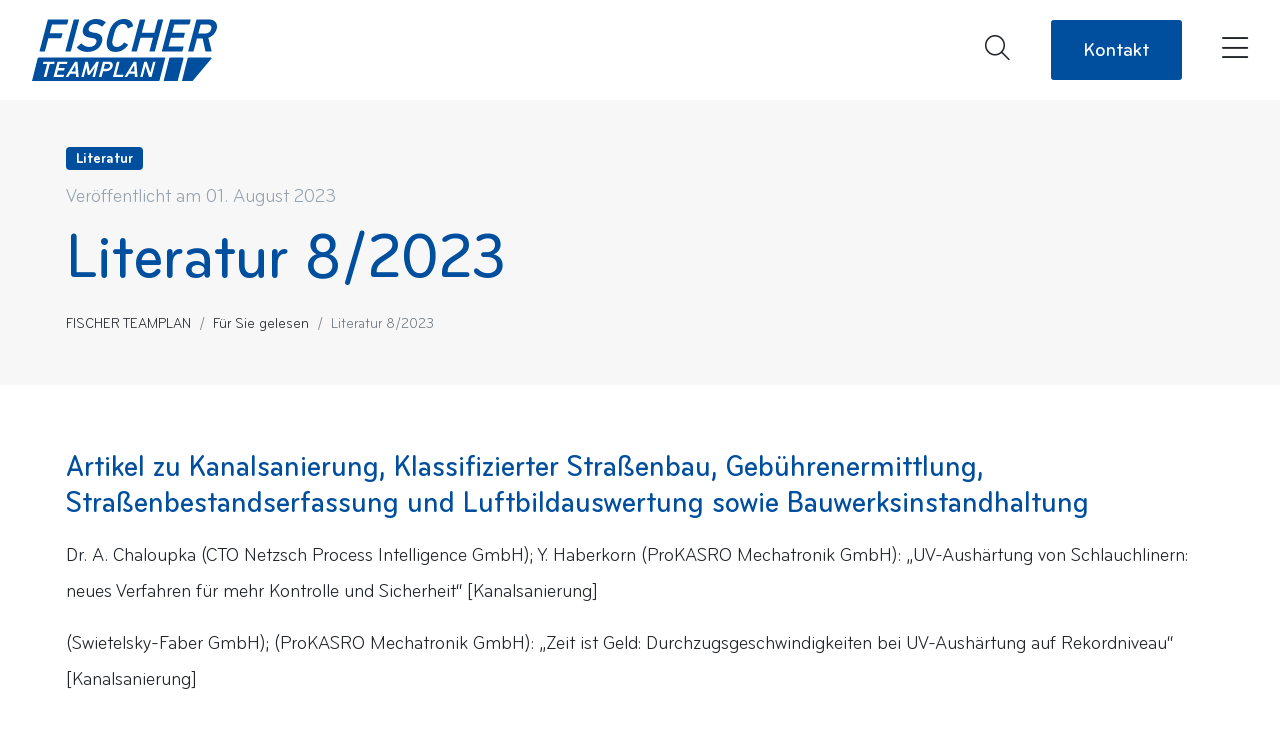

--- FILE ---
content_type: text/html;charset=UTF-8
request_url: https://www.fischer-teamplan.de/literatur/literatur-8-2023
body_size: 8446
content:
<!DOCTYPE html><html lang="de">
<!--
This website is powered by Neos, the Open Source Content Application Platform licensed under the GNU/GPL.
Neos is based on Flow, a powerful PHP application framework licensed under the MIT license.

More information and contribution opportunities at https://www.neos.io
-->
<head><meta charset="UTF-8" /><base href="https://www.fischer-teamplan.de/" target="_self"><style>@font-face { font-family: "bryant-web-condensed"; src: url("https://www.fischer-teamplan.de/_Resources/Persistent/8/8/5/5/88550ca4c2fef61e947dc0d6cfc7010463620d2e/BryantCondensed-Light.woff2") format("woff2") ; font-display: swap; font-style: normal; font-weight: 300; font-stretch: normal;
} @font-face { font-family: "bryant-web-condensed"; src: url("https://www.fischer-teamplan.de/_Resources/Persistent/1/a/f/f/1affac21638606d665feec4f1ad80d393010c383/BryantCondensed-Regular.woff2") format("woff2") ; font-display: swap; font-style: normal; font-weight: 400; font-stretch: normal;
} @font-face { font-family: "bryant-web-condensed"; src: url("https://www.fischer-teamplan.de/_Resources/Persistent/f/8/1/3/f8134c628c378f2e3376888a14b68ef82ea9d81d/BryantCondensed-Medium.woff2") format("woff2") ; font-display: swap; font-style: normal; font-weight: 500; font-stretch: normal;
} @font-face { font-family: "bryant-web-condensed"; src: url("https://www.fischer-teamplan.de/_Resources/Persistent/2/7/c/2/27c2c8594292a96a367d42b302a004c8464c8c88/BryantCondensed-Bold.woff2") format("woff2") ; font-display: swap; font-style: normal; font-weight: 700; font-stretch: normal;
}</style><link rel="stylesheet" href="https://www.fischer-teamplan.de/_Resources/Static/Packages/Undefined.FischerTeamplan/assets/styles/main.min.css?bust=d92ac7f3" /><title>Literatur 8/2023 | Für Sie gelesen | Aktuelle Beiträge | Service | Fischer Teamplan</title><link rel="icon" href="https://www.fischer-teamplan.de/_Resources/Persistent/0/5/4/4/05446cfa00d48ff396542d731cb538bc1ae49116/favicon-32x32.png" sizes="32x32" /><link rel="icon" href="https://www.fischer-teamplan.de/_Resources/Persistent/3/4/e/2/34e2511796b13c1a8dcb1764099e8feacf26b7eb/favicon-57x57.png" sizes="57x57" /><link rel="icon" href="https://www.fischer-teamplan.de/_Resources/Persistent/4/9/7/e/497ebf1b1b33896c3304776ae66c0f754742d34d/favicon-76x76.png" sizes="76x76" /><link rel="icon" href="https://www.fischer-teamplan.de/_Resources/Persistent/2/8/0/0/2800409323ad609d548b0a011c923434ebeb128b/favicon-96x96.png" sizes="96x96" /><link rel="icon" href="https://www.fischer-teamplan.de/_Resources/Persistent/e/8/9/1/e89146d0316d8479b069c9402c35843df5b4a26f/favicon-128x128.png" sizes="128x128" /><link rel="icon" href="https://www.fischer-teamplan.de/_Resources/Persistent/f/9/e/e/f9ee3be4f12df138f3cb7f4c57aea771c8a1512e/favicon-192x192.png" sizes="192x192" /><link rel="icon" href="https://www.fischer-teamplan.de/_Resources/Persistent/c/4/f/2/c4f21d2bf37e7f797ca9e7045141eda954d4463e/favicon-228x228.png" sizes="228x228" /><link rel="icon" href="https://www.fischer-teamplan.de/_Resources/Persistent/f/9/b/f/f9bff8bc2ac744aef32717803e9a72c273afb4f2/favicon.png" sizes="512x512" /><link rel="shortcut icon" href="https://www.fischer-teamplan.de/_Resources/Persistent/a/7/3/1/a731dee4e8e998b95eb2a0c256ae7da24c7e7218/favicon-196x196.png" sizes="196x196" /><link rel="apple-touch-icon" href="https://www.fischer-teamplan.de/_Resources/Persistent/7/4/2/1/742118e4521bdacbc7ab28bcaae2925140d77e27/favicon-120x120.png" sizes="120x120" /><link rel="apple-touch-icon" href="https://www.fischer-teamplan.de/_Resources/Persistent/3/a/0/2/3a02a3b11befe2fe7fa0e7cd62ba0a9402124191/favicon-152x152.png" sizes="152x152" /><link rel="apple-touch-icon" href="https://www.fischer-teamplan.de/_Resources/Persistent/2/1/d/a/21da55d77a38ddf3b89282778268f8bdc6b28a1f/favicon-180x180.png" sizes="180x180" /><meta name="msapplication-TileImage" content="https://www.fischer-teamplan.de/_Resources/Persistent/a/1/9/d/a19d9f866b98026335039aad4748e4df087d6ba9/favicon-144x144.png" /><meta name="msapplication-TileColor" content="#ffffff" /><link rel="icon" href="https://www.fischer-teamplan.de/_Resources/Persistent/3/d/a/a/3daadcd794c510f87e150450668670a16365d9a4/favicon.svg" sizes="any" type="image/svg+xml" /><link rel="icon" href="https://www.fischer-teamplan.de/_Resources/Persistent/2/0/f/e/20fed31591a9ef32909b1229ee0af54ffe073c00/favicon.ico" sizes="32x32" type="image/x-icon" /><link rel="manifest" href="/manifest.json" /><meta name="theme-color" content="#ffffff" /><meta name="robots" content="index,follow" /><link rel="canonical" href="https://www.fischer-teamplan.de/literatur/literatur-8-2023" /><meta name="twitter:card" content="summary" /><meta name="twitter:title" content="Literatur 8/2023" /><meta name="twitter:url" content="https://www.fischer-teamplan.de/literatur/literatur-8-2023" /><meta property="og:type" content="website" /><meta property="og:title" content="Literatur 8/2023" /><meta property="og:site_name" content="Fischer Teamplan | Ingenieurbüro | Infrastruktur und Umwelt" /><meta property="og:url" content="https://www.fischer-teamplan.de/literatur/literatur-8-2023" /><script type="application/ld+json">{"@context":"http:\/\/schema.org\/","@type":"BreadcrumbList","itemListElement":[{"@type":"ListItem","position":1,"name":"FISCHER TEAMPLAN","item":"https:\/\/www.fischer-teamplan.de\/"},{"@type":"ListItem","position":2,"name":"Service","item":"https:\/\/www.fischer-teamplan.de\/service"},{"@type":"ListItem","position":3,"name":"Aktuelle Beitr\u00e4ge","item":"https:\/\/www.fischer-teamplan.de\/aktuelle-beitraege"},{"@type":"ListItem","position":4,"name":"F\u00fcr Sie gelesen","item":"https:\/\/www.fischer-teamplan.de\/literatur"},{"@type":"ListItem","position":5,"name":"Literatur 8\/2023","item":"https:\/\/www.fischer-teamplan.de\/literatur\/literatur-8-2023"}]}</script><meta http-equiv="x-ua-compatible" content="ie=edge" /><meta name="viewport" content="width=device-width, initial-scale=1, shrink-to-fit=no" /><link rel="icon" type="image/ico" href="https://www.fischer-teamplan.de/_Resources/Static/Packages/Undefined.FischerTeamplan/assets/public/favicon.svg?bust=f25315e5" /></head><body class><div id="page"><nav class="navbar navbar-expand-xl left-0 right-0 py-1 py-lg-25 py-xl-0 px-1 px-lg-2 position-fixed z-index-8000"><div class="col-lg-2"><a href="/" class="navbar-brand"><picture><img src="https://www.fischer-teamplan.de/_Resources/Static/Packages/Undefined.NodeTypes/assets/images/svg/logo.svg?bust=54c6c53d" loading="lazy" class="img-fluid" alt="Logo" /></picture></a></div><div class="col-lg-8"><div id="navigation" class="navigation d-none d-xl-flex flex-column flex-xl-row"><ul class="nav-list navbar-nav mx-auto mb-2 mb-lg-0 mt-xl-0 w-100 justify-content-center"><li class="nav-item nav-item-mega nav-item-click"><span class="nav-link py-xl-3 px-1 fw-bolder">Leistungen</span><div class="dropdown-menu shadow-none mx-lg-2"><button class="btn position-absolute right-0 top-0 py-75 px-2 fs-3 border-0 z-index-8000 nav-item-mega-close d-none"><i class="fat fa-times" aria-hidden="true"></i></button><div class="z-index-10 bg-white shadow-lg p-xl-5"><div class="row g-xxl-10"><div class="col-lg-4"><div class="pe-4 pe-xxl-0"><h2>Leistungen</h2><p class="lead mb-2">Hier geht es direkt zur Auswahl im digitalen Stadtmodell.</p><div class="mt-2"><div class="position-relative"><div class="position-absolute bottom-0 right-0 left-0 top-0 p-2 m-auto d-flex align-items-center justify-content-center"><a href="/leistungen" class="btn-360 bg-primary text-white" aria-label="Link öffnen"><i class="fa-solid fa-play"></i></a></div><a href="/leistungen"><figure class="m-0"><a title="Leistungen" href="/leistungen" role="button"><picture><source srcset="https://www.fischer-teamplan.de/_Resources/Persistent/9/0/d/2/90d252374959c5dbf83a1ac87a79b73a7a3f6014/stadtmodell-prev-320x180.webp 320w, https://www.fischer-teamplan.de/_Resources/Persistent/d/1/d/c/d1dc1b62f954e56c6e71c45a595ef5c2b7630d25/stadtmodell-prev-400x225.webp 400w, https://www.fischer-teamplan.de/_Resources/Persistent/f/7/2/2/f7226b976e61436cfedc5f8c703984034ca6a9d4/stadtmodell-prev-600x338.webp 600w, https://www.fischer-teamplan.de/_Resources/Persistent/4/d/a/f/4dafd54e9997e5198c9678892a6104dc1c68a9c7/stadtmodell-prev-800x450.webp 800w, https://www.fischer-teamplan.de/_Resources/Persistent/5/d/f/4/5df4465c6de4089e8fa59b5ac571ab072cacaf77/stadtmodell-prev-1000x563.webp 1000w, https://www.fischer-teamplan.de/_Resources/Persistent/f/f/4/f/ff4fb9107b5eb64b3754edfb717da9fb98d7e9c9/stadtmodell-prev-1200x675.webp 1200w, https://www.fischer-teamplan.de/_Resources/Persistent/8/2/d/6/82d612addcefba851ce0bd293e48e83b686f813c/stadtmodell-prev-1600x900.webp 1600w" sizes="(min-width: 1000px) 1100px, (min-width: 768px) 1000px, (min-width: 480px) 800px, (min-width: 320px) 440px, 100vw" type="image/webp" width="1600" height="900" /><source srcset="https://www.fischer-teamplan.de/_Resources/Persistent/3/e/4/1/3e41b8f043a3e7b2422feac796602f9a02d44241/stadtmodell-prev-320x180.png 320w, https://www.fischer-teamplan.de/_Resources/Persistent/9/4/f/0/94f0b32789b1c6913830af23302037b70ac9b2e4/stadtmodell-prev-400x225.png 400w, https://www.fischer-teamplan.de/_Resources/Persistent/3/a/c/f/3acf0a83b3747746f1693c480b02d8e784b3b759/stadtmodell-prev-600x338.png 600w, https://www.fischer-teamplan.de/_Resources/Persistent/5/a/b/e/5abe7e9af0f98fadb74950e57520a7d839e6444a/stadtmodell-prev-800x450.png 800w, https://www.fischer-teamplan.de/_Resources/Persistent/7/e/4/1/7e417dd260a0dbd6f23da028f8041dbbed3a2dae/stadtmodell-prev-1000x563.png 1000w, https://www.fischer-teamplan.de/_Resources/Persistent/8/6/7/a/867a7c18136dcbf04c32e159b10999f4aae4919f/stadtmodell-prev-1200x675.png 1200w, https://www.fischer-teamplan.de/_Resources/Persistent/8/9/2/2/8922b83a649905270a52284ad9a1a3e0ab5fc967/stadtmodell-prev-1600x900.png 1600w" sizes="(min-width: 1000px) 1100px, (min-width: 768px) 1000px, (min-width: 480px) 800px, (min-width: 320px) 440px, 100vw" type="image/png" width="1600" height="900" /><img src="https://www.fischer-teamplan.de/_Resources/Persistent/4/5/c/0/45c0e735965ddc89e2beeef16d254c0bbace75d0/stadtmodell-prev.jpg" srcset="https://www.fischer-teamplan.de/_Resources/Persistent/b/6/6/6/b66622909f10ed7ddb6de96aed6486c46e57ec41/stadtmodell-prev-320x180.jpg 320w, https://www.fischer-teamplan.de/_Resources/Persistent/b/6/3/8/b638be683a9d4975a7c9d01587709645e338b6b5/stadtmodell-prev-400x225.jpg 400w, https://www.fischer-teamplan.de/_Resources/Persistent/1/7/3/8/1738c38f72e851e61a8635d56611b0a54a8423dc/stadtmodell-prev-600x338.jpg 600w, https://www.fischer-teamplan.de/_Resources/Persistent/6/6/3/f/663f6a894666958f185352061d93f35efa984d83/stadtmodell-prev-800x450.jpg 800w, https://www.fischer-teamplan.de/_Resources/Persistent/7/f/7/4/7f7492692d32c48b567674e48a8e8e452c501038/stadtmodell-prev-1000x563.jpg 1000w, https://www.fischer-teamplan.de/_Resources/Persistent/d/3/c/e/d3ce00853800ff60d92107cb13be482cff53241e/stadtmodell-prev-1200x675.jpg 1200w, https://www.fischer-teamplan.de/_Resources/Persistent/4/5/c/0/45c0e735965ddc89e2beeef16d254c0bbace75d0/stadtmodell-prev.jpg 1600w" sizes="(min-width: 1000px) 1100px, (min-width: 768px) 1000px, (min-width: 480px) 800px, (min-width: 320px) 440px, 100vw" loading="lazy" class="img-fluid" alt width="1600" height="900" /></picture></a></figure></a></div></div></div></div><div class="col-12 col-lg-4"><h4>Planung und Bauüberwachung</h4><ul class="list-unstyled"><li><a href="/leistungen/abwasser" class="py-1 border-bottom d-block"><i class="fal fa-chevron-right text-primary me-1 mb-0 small t-n1"></i>Abwasser</a></li><li><a href="/leistungen/strassen" class="py-1 border-bottom d-block"><i class="fal fa-chevron-right text-primary me-1 mb-0 small t-n1"></i>Straßen</a></li><li><a href="/leistungen/gewaesser" class="py-1 border-bottom d-block"><i class="fal fa-chevron-right text-primary me-1 mb-0 small t-n1"></i>Gewässer</a></li><li><a href="/leistungen/wasser" class="py-1 border-bottom d-block"><i class="fal fa-chevron-right text-primary me-1 mb-0 small t-n1"></i>Wasser</a></li><li><a href="/leistungen/energie" class="py-1 border-bottom d-block"><i class="fal fa-chevron-right text-primary me-1 mb-0 small t-n1"></i>Energie</a></li><li><a href="/leistungen/grundstuecke" class="py-1 border-bottom d-block"><i class="fal fa-chevron-right text-primary me-1 mb-0 small t-n1"></i>Grundstücke</a></li></ul></div><div class="col-12 col-lg-4"><h4>Weitere Leistungen</h4><ul class="list-unstyled"><li><a href="/leistungen/projektmanagement" class="py-1 border-bottom d-block"><i class="fal fa-chevron-right text-primary me-1 mb-0 small t-n1"></i>Projektmanagement</a></li><li><a href="/leistungen/wirtschaftsgutachten" class="py-1 border-bottom d-block"><i class="fal fa-chevron-right text-primary me-1 mb-0 small t-n1"></i>Wirtschaftsgutachten</a></li><li><a href="/leistungen/tragwerke" class="py-1 border-bottom d-block"><i class="fal fa-chevron-right text-primary me-1 mb-0 small t-n1"></i>Tragwerke</a></li><li><a href="/leistungen/vermessung" class="py-1 border-bottom d-block"><i class="fal fa-chevron-right text-primary me-1 mb-0 small t-n1"></i>Vermessung</a></li><li><a href="/leistungen/baugrund" class="py-1 border-bottom d-block"><i class="fal fa-chevron-right text-primary me-1 mb-0 small t-n1"></i>Baugrund</a></li><li><a href="/leistungen/it-dienstleistungen" class="py-1 border-bottom d-block"><i class="fal fa-chevron-right text-primary me-1 mb-0 small t-n1"></i>IT-Dienstleistungen</a></li></ul></div></div></div></div></li><li class="nav-item nav-item-mega nav-item-click"><span class="nav-link py-xl-3 px-1 fw-bolder">Arbeiten</span><div class="dropdown-menu shadow-none mx-lg-2"><button class="btn position-absolute right-0 top-0 py-75 px-2 fs-3 border-0 z-index-8000 nav-item-mega-close d-none"><i class="fat fa-times" aria-hidden="true"></i></button><div class="z-index-10 bg-white shadow-lg p-xl-5"><div class="row g-xxl-10"><div class="col-lg-4"><div class="pe-4 pe-xxl-0"><h2>Arbeiten</h2><p class="lead mb-2">Werden Sie Teil unseres Teams!</p></div></div><div class="col-12 col-lg-4"><h4>Arbeiten bei FISCHER TEAMPLAN</h4><ul class="list-unstyled"><li><a href="/planung-und-bauuberwachung-4-0" class="py-1 border-bottom d-block"><i class="fal fa-chevron-right text-primary me-1 mb-0 small t-n1"></i>Planung und Bauüberwachung 4.0</a></li><li><a href="/arbeitsorte" class="py-1 border-bottom d-block"><i class="fal fa-chevron-right text-primary me-1 mb-0 small t-n1"></i>Arbeitsorte und Arbeitsumfeld</a></li><li><a href="/weiterbildung-und-weiterentwicklung" class="py-1 border-bottom d-block"><i class="fal fa-chevron-right text-primary me-1 mb-0 small t-n1"></i>Weiterbildung und Weiterentwicklung</a></li><li><a href="/teamgeist-und-balance" class="py-1 border-bottom d-block"><i class="fal fa-chevron-right text-primary me-1 mb-0 small t-n1"></i>Teamgeist und Balance</a></li></ul></div><div class="col-12 col-lg-4"><h4>Ihr Weg zu uns</h4><ul class="list-unstyled"><li><a href="https://jobs.fischer-teamplan.de/job-overview" class="py-1 border-bottom d-block"><i class="fal fa-chevron-right text-primary me-1 mb-0 small t-n1"></i>Stellenangebote</a></li><li><a href="/studentische-arbeit" class="py-1 border-bottom d-block"><i class="fal fa-chevron-right text-primary me-1 mb-0 small t-n1"></i>Studentische Arbeit</a></li><li><a href="/ausbildung" class="py-1 border-bottom d-block"><i class="fal fa-chevron-right text-primary me-1 mb-0 small t-n1"></i>Ausbildung</a></li></ul></div></div></div></div></li><li class="nav-item nav-item-mega nav-item-click"><span class="nav-link py-xl-3 px-1 fw-bolder">Unternehmen</span><div class="dropdown-menu shadow-none mx-lg-2"><button class="btn position-absolute right-0 top-0 py-75 px-2 fs-3 border-0 z-index-8000 nav-item-mega-close d-none"><i class="fat fa-times" aria-hidden="true"></i></button><div class="z-index-10 bg-white shadow-lg p-xl-5"><div class="row g-xxl-10"><div class="col-lg-4"><div class="pe-4 pe-xxl-0"><h2>Unternehmen</h2><p class="lead mb-2">Die Kompetenz von mehr als 300 Mitarbeitern und trotzdem ganz in Ihrer Nähe.</p><a href="/standorte" class="btn btn-primary px-2">Unsere Standorte</a></div></div><div class="col-12 col-lg-4"><h4>Unser Unternehmen</h4><ul class="list-unstyled"><li><a href="/standorte" class="py-1 border-bottom d-block"><i class="fal fa-chevron-right text-primary me-1 mb-0 small t-n1"></i>Standorte</a></li><li><a href="/unternehmensleitung" class="py-1 border-bottom d-block"><i class="fal fa-chevron-right text-primary me-1 mb-0 small t-n1"></i>Unternehmensleitung</a></li><li><a href="/ingenieurverbund" class="py-1 border-bottom d-block"><i class="fal fa-chevron-right text-primary me-1 mb-0 small t-n1"></i>Ingenieurverbund</a></li><li><a href="/historie" class="py-1 border-bottom d-block"><i class="fal fa-chevron-right text-primary me-1 mb-0 small t-n1"></i>Historie</a></li></ul></div><div class="col-12 col-lg-4"><h4>Unser Engagement</h4><ul class="list-unstyled"><li><a href="/qualitaetsbeitrag" class="py-1 border-bottom d-block"><i class="fal fa-chevron-right text-primary me-1 mb-0 small t-n1"></i>Unser Qualitätsbeitrag</a></li><li><a href="/wissensbeitrag" class="py-1 border-bottom d-block"><i class="fal fa-chevron-right text-primary me-1 mb-0 small t-n1"></i>Unser Wissensbeitrag</a></li><li><a href="/umweltengagement" class="py-1 border-bottom d-block"><i class="fal fa-chevron-right text-primary me-1 mb-0 small t-n1"></i>Umweltengagement</a></li><li><a href="/soziales-engagement" class="py-1 border-bottom d-block"><i class="fal fa-chevron-right text-primary me-1 mb-0 small t-n1"></i>Soziales Engagement</a></li></ul></div></div></div></div></li><li class="nav-item nav-item-mega nav-item-click"><span class="nav-link py-xl-3 px-1 fw-bolder">Service</span><div class="dropdown-menu shadow-none mx-lg-2"><button class="btn position-absolute right-0 top-0 py-75 px-2 fs-3 border-0 z-index-8000 nav-item-mega-close d-none"><i class="fat fa-times" aria-hidden="true"></i></button><div class="z-index-10 bg-white shadow-lg p-xl-5"><div class="row g-xxl-10"><div class="col-lg-4"><div class="pe-4 pe-xxl-0"><h2>Unser Service</h2><p class="lead mb-2">Hier haben wir aktuelle Informationen für Sie zusammengestellt.</p><a href="/nachrichten" class="btn btn-primary px-2">Aktuelle Nachrichten</a></div></div><div class="col-12 col-lg-4"><h4>Aktuelle Beiträge</h4><ul class="list-unstyled"><li><a href="/nachrichten" class="py-1 border-bottom d-block"><i class="fal fa-chevron-right text-primary me-1 mb-0 small t-n1"></i>Nachrichten</a></li><li><a href="/neues-regelwerk" class="py-1 border-bottom d-block"><i class="fal fa-chevron-right text-primary me-1 mb-0 small t-n1"></i>Neues Regelwerk</a></li><li><a href="/literatur" class="py-1 border-bottom d-block"><i class="fal fa-chevron-right text-primary me-1 mb-0 small t-n1"></i>Für Sie gelesen</a></li><li><a href="/nachrichten-archiv" class="py-1 border-bottom d-block"><i class="fal fa-chevron-right text-primary me-1 mb-0 small t-n1"></i>Nachrichten Archiv</a></li></ul></div><div class="col-12 col-lg-4"><h4>Service Informationen</h4><ul class="list-unstyled"><li><a href="/gesetze-und-verordnungen" class="py-1 border-bottom d-block"><i class="fal fa-chevron-right text-primary me-1 mb-0 small t-n1"></i>Gesetze und Verordnungen</a></li><li><a href="/foerderung-und-finanzierung" class="py-1 border-bottom d-block"><i class="fal fa-chevron-right text-primary me-1 mb-0 small t-n1"></i>Förderung und Finanzierung</a></li><li><a href="/vortrage-und-veroffentlichungen" class="py-1 border-bottom d-block"><i class="fal fa-chevron-right text-primary me-1 mb-0 small t-n1"></i>Vorträge und Veröffentlichungen</a></li><li><a href="/wasserspiegel-und-fachbroschueren" class="py-1 border-bottom d-block"><i class="fal fa-chevron-right text-primary me-1 mb-0 small t-n1"></i>Wasserspiegel und Fachbroschüren</a></li></ul></div></div></div></div></li></ul></div><nav id="menu" class="z-index-max"><span class="d-flex justify-content-end"><a href="#page" class="btn py-50 px-1 fs-3 border-0" title="Close"><i class="fal fa-times" aria-hidden="true"></i></a></span><ul><li><a href="/leistungen" aria-current="page">Leistungen</a><ul><li><a href="/leistungen/abwasser">Abwasser</a></li><li><a href="/leistungen/strassen">Straßen</a></li><li><a href="/leistungen/gewaesser">Gewässer</a></li><li><a href="/leistungen/wasser">Wasser</a></li><li><a href="/leistungen/energie">Energie</a></li><li><a href="/leistungen/grundstuecke">Grundstücke</a></li><li><a href="/leistungen/projektmanagement">Projektmanagement</a></li><li><a href="/leistungen/wirtschaftsgutachten">Wirtschaftsgutachten</a></li><li><a href="/leistungen/tragwerke">Tragwerke</a></li><li><a href="/leistungen/vermessung">Vermessung</a></li><li><a href="/leistungen/baugrund">Baugrund</a></li><li><a href="/leistungen/it-dienstleistungen">IT-Dienstleistungen</a></li></ul></li><li><span>Arbeiten</span><ul><li><a href="/planung-und-bauuberwachung-4-0">Planung und Bauüberwachung 4.0</a></li><li><a href="/arbeitsorte">Arbeitsorte und Arbeitsumfeld</a></li><li><a href="/weiterbildung-und-weiterentwicklung">Weiterbildung und Weiterentwicklung</a></li><li><a href="/teamgeist-und-balance">Teamgeist und Balance</a></li><li><a href="https://jobs.fischer-teamplan.de/job-overview">Stellenangebote</a></li><li><a href="/studentische-arbeit">Studentische Arbeit</a></li><li><a href="/ausbildung">Ausbildung</a></li></ul></li><li><span>Unternehmen</span><ul><li><a href="/standorte">Standorte</a></li><li><a href="/unternehmensleitung">Unternehmensleitung</a></li><li><a href="/ingenieurverbund">Ingenieurverbund</a></li><li><a href="/historie">Historie</a></li><li><a href="/qualitaetsbeitrag">Unser Qualitätsbeitrag</a></li><li><a href="/wissensbeitrag">Unser Wissensbeitrag</a></li><li><a href="/umweltengagement">Umweltengagement</a></li><li><a href="/soziales-engagement">Soziales Engagement</a></li></ul></li><li><span>Service</span><ul><li><a href="/nachrichten">Nachrichten</a></li><li><a href="/neues-regelwerk">Neues Regelwerk</a></li><li><a href="/literatur">Für Sie gelesen</a></li><li><a href="/nachrichten-archiv">Nachrichten Archiv</a></li><li><a href="/gesetze-und-verordnungen">Gesetze und Verordnungen</a></li><li><a href="/foerderung-und-finanzierung">Förderung und Finanzierung</a></li><li><a href="/vortrage-und-veroffentlichungen">Vorträge und Veröffentlichungen</a></li><li><a href="/wasserspiegel-und-fachbroschueren">Wasserspiegel und Fachbroschüren</a></li></ul></li></ul></nav></div><div class="col-lg-2"><div class="d-flex justify-content-end align-items-center"><div class="ms-1 me-1 me-lg-2"><button aria-label="Suche öffnen" class="btn fs-4 btn-link btn-search px-50" id="btn-search" data-bs-toggle="modal" data-bs-target="#searchModal"><i class="fal fa-search text-body" aria-hidden="true"></i></button></div><div class="d-none d-lg-block me-2 me-xl-0"><a href="/standorte" class="btn px-2 btn-primary w-100 my-1 my-xl-0">Kontakt</a></div><a href="#menu" id="btn-toggle-nav" aria-controls="navigation" aria-label="Menü öffnen" class="btn btn-q fs-3 py-0 pe-0 ps-50 border-0 z-index-10 d-xl-none"><i class="fal fa-bars t-1"></i></a></div></div></nav><div class="site-content px-xl-2"><div class="bg-light position-relative d-flex flex-column d-xl-block overflow-hidden mb-1 mb-lg-0"><div class="container order-1"><div class="row py-2 py-lg-3 py-xl-5 py-xxl-6 min-height-header align-items-center"><div class="col-xl-7 pe-xxl-2 z-index-1"><ul class="d-none d-md-flex list-unstyled p-0 mb-50 scroll-x"><li class="badge text-white me-50 bg-primary">Literatur</li></ul><p class="text-muted mb-0 mb-md-50 text-ellipsis">Veröffentlicht am 01. August 2023</p><h1 class="display-3 hyphens text-primary fw-bolder d-flex align-items-center mb-0">Literatur 8/2023</h1><div class="mt-1 d-none d-md-block"><nav aria-label="breadcrumb" class="d-none d-md-block"><ol class="breadcrumb small m-0"><li class="breadcrumb-item"><a href="/" class="text-body">FISCHER TEAMPLAN</a></li><li class="breadcrumb-item"><a href="/literatur" class="text-body">Für Sie gelesen</a></li><li class="breadcrumb-item active">Literatur 8/2023</li></ol></nav></div></div></div></div><div class="position-xl-absolute left-0 right-0 top-0 bottom-0 order-0"><div class="row g-0 h-100"><div class="col-xl-5 offset-xl-7"></div></div></div></div><div class="container"><div class="row py-2 py-lg-4"><div class="col-lg-12 col-xl-8 order-1 order-xl-0"><div class="scrollspy content"><div class="neos-contentcollection"><section class="section neos-contentcollection" id="section-ZWFlZDdmNGQtMTY3OC00MmFjLWI4OGYtNDgwZjU2NTRlMmJj"><div><h2 class="h3">Artikel zu Kanalsanierung, Klassifizierter Straßenbau, Gebührenermittlung, Straßenbestandserfassung und Luftbildauswertung sowie Bauwerksinstandhaltung</h2></div><div><p>Dr. A. Chaloupka (CTO Netzsch Process Intelligence GmbH); Y. Haberkorn (ProKASRO Mechatronik GmbH): „UV-Aushärtung von Schlauchlinern: neues Verfahren für mehr Kontrolle und Sicherheit“ [Kanalsanierung]</p><p>(Swietelsky-Faber GmbH); (ProKASRO Mechatronik GmbH): „Zeit ist Geld: Durchzugsgeschwindigkeiten bei UV-Aushärtung auf Rekordniveau“ [Kanalsanierung]</p><p>Dr.-Ing. A. H. Metzing: „Ungebundene Pflasterdecken und Plattenbeläge – Teil 3“ [Klassifizierter Straßenbau]</p><p>Dipl.-Geol. A. Wehinger, M. Sc. Geowissenschaften J. P. Hofmann (Landesamt für Geologie und Bergbau): „Neues OVG-Urteil zur Abgeltung der laufenden Kosten für die Schmutzwasserbeseitigung“ [Gebührenermittlung]</p><p>A. Bojarkin (EWE NETZ GmbH): „GIS-gestützte Optimierung von Planungs- und Bauprozessen durch die Nutzung von Straßenbefahrungsdaten als IT-Service“ [Straßenbestandserfassung]</p><p>E. Echeverri-Salazar, M. Sc., S. Spletzer, M. Sc., H. Correa Céspedes, M. Sc., Dr.-Ing. Alexander Verworn (BPI Hannover – Verworn Beratende Ingenieure); Prof. Dr.-Ing. M. Wallner (Ostfalia Hochschule); Dr.-Ing. C. Guevara Morel (BGR); Dr.-Ing. E. Voss (SEHi AöR): „Fernerkundung und Geodatenanalyse zur Klassifikation von Befestigungsgraden bzw. Objekten für urbanhydrologische Anwendungen“ [Luftbildauswertung]</p><p>Dipl.-Ing. J. de Hesselte, Dipl.-Ing. A. Schreiber (IBE-Ingenieure GmbH+Co.KG); Dipl.-Ing. U. Grimsehl, Dipl.-Ing. T. Hörr (Stadt Köln); C. Bernhagen M.Sc. (RWTH Aachen); Dipl.-Ing. A. Katzola (Torkret GmbH): „Sanierung der Kölner Domtreppe – Teil 2“ [Bauwerksinstandhaltung]</p></div></section></div><div class="mt-2 mt-lg-4 mt-xl-5"><div class="d-flex justify-content-center flex-column mt-2 text-center"><p class="small text-muted text-uppercase text-spacing mb-1">Beitrag Teilen</p><ul class="list-unstyled p-0 m-0 d-flex justify-content-xl-between align-items-center justify-content-center"><li class="me-1"><a class="btn btn-sm border btn-share px-75 m-0" target="_blank" href="whatsapp://send?text=https://www.fischer-teamplan.de/literatur/literatur-8-2023"><i class="fab fa-whatsapp-square me-md-25 text-muted"></i> <span class="d-none d-md-inline">WhatsApp</span></a></li><li class="me-1"><a class="btn btn-sm border btn-share px-75 m-0" target="_blank" href="https://www.facebook.com/sharer.php?u=https://www.fischer-teamplan.de/literatur/literatur-8-2023"><i class="fab fa-facebook me-md-25 text-muted"></i> <span class="d-none d-md-inline">Facebook</span></a></li><li class="me-1"><a class="btn btn-sm border btn-share px-75 m-0" target="_blank" href="https://twitter.com/intent/tweet?url=https://www.fischer-teamplan.de/literatur/literatur-8-2023&amp;text=Literatur 8/2023"><i class="fab fa-x-twitter me-md-25 text-muted"></i> <span class="d-none d-md-inline">X</span></a></li><li class="me-1"><a class="btn btn-sm border btn-share px-75 m-0" target="_blank" href="https://telegram.me/share/url?url=https://www.fischer-teamplan.de/literatur/literatur-8-2023&amp;text=Literatur 8/2023"><i class="fab fa-telegram me-md-25 text-muted"></i> <span class="d-none d-md-inline">Telegram</span></a></li><li><a class="btn btn-sm border btn-share px-75 m-0" target="_blank" href="mailto:?subject=Literatur 8/2023&amp;body=https://www.fischer-teamplan.de/literatur/literatur-8-2023"><i class="fa fa-envelope me-md-25 text-muted"></i> <span class="d-none d-md-inline">E-Mail</span></a></li></ul></div></div></div></div><div class="col-lg-12 col-xl-4 order-0 order-xl-1"><div class="sticky-xl-top ps-xl-2 ps-xxl-3"><div class="z-index-1 mt-xl-n8 neos-contentcollection"></div></div></div></div></div><div class="container"><footer class="footer pt-md-2 pt-lg-3"><div class="row d-none d-md-flex g-xl-4"><div class="col-6 col-xl-3"><h3 class="h5">Leistungen</h3><div class="accordion accordion-footer my-1 pb-1 pb-xl-0" id="accordion-footer-1"><div class="accordion-item"><h2 class="accordion-header" id="heading-11"><button class="accordion-button collapsed" type="button" data-bs-toggle="collapse" data-bs-target="#collapse-11" aria-expanded="false" aria-controls="collapse-11"><i class="fal fa-chevron-right small me-1 mb-0" aria-hidden="true"></i>Planung und Bauüberwachung</button></h2><div id="collapse-11" class="accordion-collapse collapse" data-bs-parent="#accordion-footer-1"><div class="accordion-body"><ul class="ps-3"><li><a href="/leistungen/abwasser">Abwasser</a></li><li><a href="/leistungen/strassen">Straßen</a></li><li><a href="/leistungen/gewaesser">Gewässer</a></li><li><a href="/leistungen/wasser">Wasser</a></li><li><a href="/leistungen/energie">Energie</a></li><li><a href="/leistungen/grundstuecke">Grundstücke</a></li></ul></div></div></div><div class="accordion-item"><h2 class="accordion-header" id="heading-12"><button class="accordion-button collapsed" type="button" data-bs-toggle="collapse" data-bs-target="#collapse-12" aria-expanded="false" aria-controls="collapse-12"><i class="fal fa-chevron-right small me-1 mb-0" aria-hidden="true"></i>Weitere Leistungen</button></h2><div id="collapse-12" class="accordion-collapse collapse" data-bs-parent="#accordion-footer-1"><div class="accordion-body"><ul class="ps-3"><li><a href="/leistungen/projektmanagement">Projektmanagement</a></li><li><a href="/leistungen/wirtschaftsgutachten">Wirtschaftsgutachten</a></li><li><a href="/leistungen/tragwerke">Tragwerke</a></li><li><a href="/leistungen/vermessung">Vermessung</a></li><li><a href="/leistungen/baugrund">Baugrund</a></li><li><a href="/leistungen/it-dienstleistungen">IT-Dienstleistungen</a></li></ul></div></div></div></div></div><div class="col-6 col-xl-3"><h3 class="h5">Arbeiten</h3><div class="accordion accordion-footer my-1 pb-1 pb-xl-0" id="accordion-footer-2"><div class="accordion-item"><h2 class="accordion-header" id="heading-21"><button class="accordion-button collapsed" type="button" data-bs-toggle="collapse" data-bs-target="#collapse-21" aria-expanded="false" aria-controls="collapse-21"><i class="fal fa-chevron-right small me-1 mb-0" aria-hidden="true"></i>Arbeiten bei FISCHER TEAMPLAN</button></h2><div id="collapse-21" class="accordion-collapse collapse" data-bs-parent="#accordion-footer-2"><div class="accordion-body"><ul class="ps-3"><li><a href="/planung-und-bauuberwachung-4-0">Planung und Bauüberwachung 4.0</a></li><li><a href="/arbeitsorte">Arbeitsorte und Arbeitsumfeld</a></li><li><a href="/weiterbildung-und-weiterentwicklung">Weiterbildung und Weiterentwicklung</a></li><li><a href="/teamgeist-und-balance">Teamgeist und Balance</a></li></ul></div></div></div><div class="accordion-item"><h2 class="accordion-header" id="heading-22"><button class="accordion-button collapsed" type="button" data-bs-toggle="collapse" data-bs-target="#collapse-22" aria-expanded="false" aria-controls="collapse-22"><i class="fal fa-chevron-right small me-1 mb-0" aria-hidden="true"></i>Ihr Weg zu uns</button></h2><div id="collapse-22" class="accordion-collapse collapse" data-bs-parent="#accordion-footer-2"><div class="accordion-body"><ul class="ps-3"><li><a href="https://jobs.fischer-teamplan.de/job-overview">Stellenangebote</a></li><li><a href="/studentische-arbeit">Studentische Arbeit</a></li><li><a href="/ausbildung">Ausbildung</a></li></ul></div></div></div></div></div><div class="col-6 col-xl-3"><h3 class="h5">Unternehmen</h3><div class="accordion accordion-footer my-1 pb-1 pb-xl-0" id="accordion-footer-3"><div class="accordion-item"><h2 class="accordion-header" id="heading-31"><button class="accordion-button collapsed" type="button" data-bs-toggle="collapse" data-bs-target="#collapse-31" aria-expanded="false" aria-controls="collapse-31"><i class="fal fa-chevron-right small me-1 mb-0" aria-hidden="true"></i>Unser Unternehmen</button></h2><div id="collapse-31" class="accordion-collapse collapse" data-bs-parent="#accordion-footer-3"><div class="accordion-body"><ul class="ps-3"><li><a href="/standorte">Standorte</a></li><li><a href="/unternehmensleitung">Unternehmensleitung</a></li><li><a href="/ingenieurverbund">Ingenieurverbund</a></li><li><a href="/historie">Historie</a></li></ul></div></div></div><div class="accordion-item"><h2 class="accordion-header" id="heading-32"><button class="accordion-button collapsed" type="button" data-bs-toggle="collapse" data-bs-target="#collapse-32" aria-expanded="false" aria-controls="collapse-32"><i class="fal fa-chevron-right small me-1 mb-0" aria-hidden="true"></i>Unser Engagement</button></h2><div id="collapse-32" class="accordion-collapse collapse" data-bs-parent="#accordion-footer-3"><div class="accordion-body"><ul class="ps-3"><li><a href="/qualitaetsbeitrag">Unser Qualitätsbeitrag</a></li><li><a href="/wissensbeitrag">Unser Wissensbeitrag</a></li><li><a href="/umweltengagement">Umweltengagement</a></li><li><a href="/soziales-engagement">Soziales Engagement</a></li></ul></div></div></div></div></div><div class="col-6 col-xl-3"><h3 class="h5">Service</h3><div class="accordion accordion-footer my-1 pb-1 pb-xl-0" id="accordion-footer-4"><div class="accordion-item"><h2 class="accordion-header" id="heading-41"><button class="accordion-button collapsed" type="button" data-bs-toggle="collapse" data-bs-target="#collapse-41" aria-expanded="false" aria-controls="collapse-41"><i class="fal fa-chevron-right small me-1 mb-0" aria-hidden="true"></i>Aktuelle Beiträge</button></h2><div id="collapse-41" class="accordion-collapse collapse" data-bs-parent="#accordion-footer-4"><div class="accordion-body"><ul class="ps-3"><li><a href="/nachrichten">Nachrichten</a></li><li><a href="/neues-regelwerk">Neues Regelwerk</a></li><li><a href="/literatur">Für Sie gelesen</a></li><li><a href="/nachrichten-archiv">Nachrichten Archiv</a></li></ul></div></div></div><div class="accordion-item"><h2 class="accordion-header" id="heading-42"><button class="accordion-button collapsed" type="button" data-bs-toggle="collapse" data-bs-target="#collapse-42" aria-expanded="false" aria-controls="collapse-42"><i class="fal fa-chevron-right small me-1 mb-0" aria-hidden="true"></i>Service Informationen</button></h2><div id="collapse-42" class="accordion-collapse collapse" data-bs-parent="#accordion-footer-4"><div class="accordion-body"><ul class="ps-3"><li><a href="/gesetze-und-verordnungen">Gesetze und Verordnungen</a></li><li><a href="/foerderung-und-finanzierung">Förderung und Finanzierung</a></li><li><a href="/vortrage-und-veroffentlichungen">Vorträge und Veröffentlichungen</a></li><li><a href="/wasserspiegel-und-fachbroschueren">Wasserspiegel und Fachbroschüren</a></li></ul></div></div></div></div></div></div><div class="py-2 mt-1 py-md-3 mt-md-2 border-top"><div class="row"><div class="col-12 col-lg-6 col-xl-3 align-items-center"><ul class="list-unstyled text-small d-flex mb-1 mb-lg-0 align-items-center justify-content-center justify-content-lg-start neos-contentcollection"><li class="me-2 me-lg-3"><a title="&nbsp;LinkedIn" href="https://www.linkedin.com/company/franz-fischer-ingenieurb%C3%BCro-gmbh" target="_blank" role="button" class="text-muted"><i class="fab fa-linkedin me-25"> </i><span class="sr-only">&nbsp;LinkedIn</span></a></li><li class="me-2 me-lg-3"><a title="&nbsp;Xing" href="https://www.xing.com/pages/fischerteamplaningenieurburogmbh" target="_blank" role="button" class="text-muted"><i class="fab fa-xing me-25"> </i><span class="sr-only">&nbsp;Xing</span></a></li><li class="me-2 me-lg-3"><a title="&nbsp;Instagram" href="https://www.instagram.com/fischer.teamplan/" target="_blank" role="button" class="text-muted"><i class="fab fa-instagram me-25"> </i><span class="sr-only">&nbsp;Instagram</span></a></li><li class="me-lg-3"><a title="Facebook" href="https://www.facebook.com/profile.php?id=61553355040490" target="_blank" role="button" class="text-muted"><i class="fab fa-facebook me-25"> </i><span class="sr-only">Facebook</span></a></li></ul></div><div class="col col-xl-6 d-none d-xl-block"><div class="border-start border-end d-none d-lg-block text-center"><p class="m-0 text-muted">Wir respektieren Ihre Privatsphäre und verwenden keine Cookies.</p></div></div><div class="col-12 col-lg-6 col-xl-3 align-items-center"><ul class="list-unstyled text-small m-0 d-flex justify-content-center justify-content-lg-end neos-contentcollection"><li class="me-2 me-lg-3"><a title="Datenschutz" href="/datenschutz" role="button" class="text-muted"><span class>Datenschutz</span></a></li><li class><a title="Impressum" href="/impressum" role="button" class="text-muted"><span class>Impressum</span></a></li></ul></div></div></div></footer></div></div><ul class="btn-fluid-group list-unstyled position-fixed fixed-bottom right-0"><li class="d-flex justify-content-end mt-1 z-index-10 me-1 me-md-2 mb-lg-2"><button id="scrollTopBtn" class="btn bg-white shadow m-0 p-75" aria-label="Nach oben scrollen"><i class="fal fa-arrow-from-bottom m-auto t-1" aria-hidden="true"></i></button></li></ul><div class="modal-backdrop modal-backdrop-light fade"></div><div class="modal-backdrop modal-backdrop-light modal-backdrop-menu fade"></div><div class="modal fade p-xl-1" id="searchModal" tabindex="-1" aria-labelledby="searchModalLabel" aria-hidden="true"><div class="modal-dialog modal-dialog-centered modal-xl w-100"><div class="modal-content"><div class="modal-header p-xl-3"><button type="button" class="btn-close z-index-10" data-bs-dismiss="modal" aria-label="Close"></button></div><form action="/" class="modal-body d-xl-flex flex-column justify-content-center align-items-center"><div class="row g-0 mt-4 mt-n6 p-2 p-lg-5 w-100 text-lg-center"><div class="col-lg-12"><h2 class="display-3 mb-50 mb-2 mb-lg-3">Website durchsuchen...</h2><div class="input-group"><input type="text" name="q" class="form-control form-control-lg form-search" id="form-search" placeholder="Suchbegriff eingeben..." aria-label="Suchbegriff eingeben..." aria-describedby="button-addon" /><button class="btn btn-lg btn-primary" type="submit" id="button-addon"><i class="fal fa-search" aria-hidden="true"></i></button></div></div></div></form></div></div></div></div><script data-neos-node="/sites/site/node-4tz4rwnt66cpz/node-o97p0phg5wsc9/node-u4qbf0g1hf2bw/node-hnqefmrjja4m1@live" src="https://www.fischer-teamplan.de/_Resources/Static/Packages/Neos.Neos/JavaScript/LastVisitedNode.js?bust=775acd7b" async></script><script type="text/javascript" defer src="https://www.fischer-teamplan.de/_Resources/Static/Packages/Undefined.FischerTeamplan/assets/scripts/main.min.js?bust=dcfa4de8"></script></body></html>

--- FILE ---
content_type: image/svg+xml
request_url: https://www.fischer-teamplan.de/_Resources/Static/Packages/Undefined.NodeTypes/assets/images/svg/logo.svg?bust=54c6c53d
body_size: 4479
content:
<?xml version="1.0" encoding="utf-8"?>
<!-- Generator: Adobe Illustrator 26.0.2, SVG Export Plug-In . SVG Version: 6.00 Build 0)  -->
<svg version="1.1" id="Ebene_1" xmlns="http://www.w3.org/2000/svg" xmlns:xlink="http://www.w3.org/1999/xlink" x="0px" y="0px"
	 viewBox="0 0 212.5622711 70.684288" style="enable-background:new 0 0 212.5622711 70.684288;" xml:space="preserve">
<style type="text/css">
	.st0{fill:#004F9F;}
</style>
<g>
	<path class="st0" d="M166.4989319,70.684288h-14.7050171c-0.3670044,0-0.6350098-0.3449936-0.5440063-0.7009964
		l6.4920044-25.4420013c0.1289978-0.5059967,0.5849915-0.8600006,1.1069946-0.8600006h14.5690002
		c0.4359741,0,0.7550049,0.4130096,0.6450195,0.8350067l-6.6550293,25.4659958
		C167.2999268,70.3952942,166.9268799,70.684288,166.4989319,70.684288"/>
	<path class="st0" d="M18.0900288,1.1143799c0.0859985-0.3199921,0.3539734-0.5309906,0.6739807-0.5309906h22.600008
		c0.3150024,0,0.4750061,0.2109985,0.3890076,0.5309906l-1.2230225,4.5620117
		c-0.0859985,0.322998-0.3579712,0.5309906-0.6739807,0.5309906H23.304018c-0.2109985,0-0.3500061,0.1080017-0.4060059,0.3240051
		l-2.4580078,9.1790009c-0.0610046,0.2109985,0.0209961,0.3150024,0.2330017,0.3150024h13.9519978
		c0.3210144,0,0.4760132,0.2109985,0.3890076,0.5359955l-1.2219849,4.5570068
		c-0.0870056,0.3239899-0.3540039,0.5349884-0.6740112,0.5349884H19.1660175c-0.2120056,0-0.3500061,0.1040039-0.4060059,0.3160095
		l-3.7969971,14.1729889c-0.0830078,0.3150024-0.355011,0.5270081-0.6740112,0.5270081H9.0970173
		c-0.3200073,0-0.4760132-0.2120056-0.3940125-0.5270081L18.0900288,1.1143799z"/>
	<path class="st0" d="M47.8650246,1.1143799c0.0859985-0.3199921,0.3549805-0.5309906,0.6739807-0.5309906h5.1960144
		c0.3199768,0,0.4749756,0.2109985,0.3899841,0.5309906l-9.3869934,35.0279999
		c-0.0830078,0.3150024-0.3500061,0.5270081-0.6700134,0.5270081h-5.2009888c-0.3190002,0-0.4710083-0.2120056-0.3890076-0.5270081
		L47.8650246,1.1143799z"/>
	<path class="st0" d="M51.7744179,32.4789886c-0.1520081-0.2159882-0.1730042-0.5309906,0.1079712-0.798996l4.3150024-3.8190002
		c0.2810059-0.2669983,0.6010132-0.2669983,0.756012-0.0509949c1.8359985,1.8569946,4.756012,3.822998,8.7900047,3.822998
		c4.2980042,0,7.3739929-2.1820068,8.1869812-5.2050018c0.6940002-2.6009979-0.4459839-4.298996-5.2449951-4.9850006
		l-1.8349915-0.2689972c-6.6960106-0.9539948-9.727993-4.2969971-8.1209984-10.2929993
		C60.4783974,4.3499908,66.4173889,0,73.8474121,0c4.5099792,0,8.4229736,1.4339905,10.7039795,3.6069946
		c0.2070007,0.2160034,0.2030029,0.427002-0.0950012,0.7429962L80.8623962,8.276001
		c-0.2850037,0.2679901-0.5660095,0.3249969-0.7860107,0.1640015c-2.4099731-1.9090118-4.8719788-2.8120117-7.8969727-2.8120117
		c-3.6570129,0-6.2150269,2.0130005-6.9710083,4.8250122c-0.6650085,2.496994,0.6300049,4.1949921,5.3259888,4.8859863
		l1.8359985,0.2630005c6.6950073,0.9589996,9.632019,4.2460022,7.9700012,10.45401
		c-1.723999,6.4229889-7.6159973,11.1999969-16.583004,11.1999969
		C58.4523964,37.2559967,53.8783913,35.1309967,51.7744179,32.4789886"/>
	<path class="st0" d="M87.4889221,18.6303864c1.5379944-5.7319946,2.2369995-7.5369873,3.5769958-9.7709961
		c3.4339905-5.8829956,8.7949829-8.8589935,14.8929749-8.8589935c5.7850037,0,9.3400269,2.9759979,10.1260071,7.7489929
		c0.0339966,0.2640076-0.1380005,0.5270081-0.4360046,0.6350098l-5.0929871,2.1769867
		c-0.3590088,0.1600037-0.5840149,0-0.6130066-0.2639923c-0.492981-2.5480042-1.9360046-4.6690063-5.4909973-4.6690063
		c-3.446991,0-5.9609985,1.8570099-7.75,4.7730103c-0.8760071,1.4859924-1.4199829,2.9199982-2.8460083,8.2289886
		c-1.4169922,5.3000031-1.6419983,6.7390137-1.5639954,8.2240143c0.2250061,2.9199982,1.7449951,4.7779999,5.1920166,4.7779999
		c3.5559998,0,6.1380005-2.125,7.9920044-4.6740112c0.1729736-0.2630005,0.4829712-0.4229889,0.7559814-0.2630005
		l3.9259949,2.1720123c0.2420044,0.1079865,0.2770081,0.371994,0.098999,0.6399994
		c-3.3469849,4.7769928-8.4960022,7.7489929-14.2799988,7.7489929c-6.098999,0-9.8710022-2.9720001-10.1430054-8.8639984
		C85.6878967,26.1643982,85.954895,24.3583984,87.4889221,18.6303864"/>
	<path class="st0" d="M123.7694397,1.1143799c0.0859985-0.3199921,0.3539734-0.5309906,0.6739807-0.5309906h5.196991
		c0.3190002,0,0.473999,0.2109985,0.3880005,0.5309906l-3.8109741,14.2240143
		c-0.059021,0.2119904,0.0219727,0.3159943,0.2339783,0.3159943h13.7409973c0.2120056,0,0.3500061-0.1040039,0.4060059-0.3159943
		l3.8099976-14.2240143c0.0870056-0.3199921,0.3540039-0.5309906,0.6690063-0.5309906h5.2009888
		c0.3200073,0,0.4750061,0.2109985,0.3890076,0.5309906l-9.3869934,35.0279999
		c-0.0820007,0.3150024-0.348999,0.5270081-0.6690063,0.5270081h-5.2009888c-0.3190002,0-0.4710083-0.2120056-0.3880005-0.5270081
		l3.8959961-14.5449982c0.0599976-0.2109985-0.0220032-0.3150024-0.2340088-0.3150024h-13.7399902
		c-0.2120056,0-0.3500061,0.1040039-0.4060059,0.3150024l-3.8970032,14.5449982
		c-0.0820007,0.3150024-0.3500061,0.5270081-0.6690063,0.5270081h-5.2009888c-0.3200073,0-0.4710083-0.2120056-0.3890076-0.5270081
		L123.7694397,1.1143799z"/>
	<path class="st0" d="M158.6416321,1.1143799c0.0859985-0.3199921,0.3539734-0.5309906,0.6739807-0.5309906h22.598999
		c0.315979,0,0.4760132,0.2109985,0.3900146,0.5309906l-1.2230225,4.5620117
		c-0.0859985,0.322998-0.3590088,0.5309906-0.6740112,0.5309906h-16.5529785c-0.2109985,0-0.348999,0.1080017-0.4049988,0.3240051
		l-2.3599854,8.8070068c-0.0540161,0.2119904,0.0219727,0.3159943,0.2339783,0.3159943h13.9530029
		c0.3189697,0,0.473999,0.2109985,0.3880005,0.5350037l-1.2219849,4.5569916
		c-0.0870361,0.3249969-0.3540039,0.5359955-0.6740112,0.5359955h-13.9519958c-0.2120056,0-0.3460083,0.1040039-0.4060059,0.3150024
		l-2.4459839,9.128006c-0.0550232,0.2109985,0.0219727,0.3199921,0.2339783,0.3199921h16.5529785
		c0.3150024,0,0.4750366,0.2160034,0.3880005,0.5310059l-1.2219849,4.5659943
		c-0.0819702,0.3150024-0.3579712,0.5270081-0.6690063,0.5270081h-22.6009827c-0.3200073,0-0.4750061-0.2120056-0.3930054-0.5270081
		L158.6416321,1.1143799z"/>
	<path class="st0" d="M199.8510132,36.6690826c-0.4329834,0-0.6010132-0.1549988-0.6619873-0.5269928L196.06604,22.0770874
		h-6.2070312c-0.2119751,0-0.348999,0.1080017-0.4060059,0.3199921l-3.684021,13.7450104
		c-0.0819702,0.3150024-0.3549805,0.5269928-0.6739502,0.5269928h-5.1929932c-0.3190308,0-0.473999-0.2119904-0.3930054-0.5269928
		L188.8959961,1.11409c0.0859985-0.3200073,0.3540039-0.5310059,0.6740112-0.5310059h13.9520264
		c6.6300049,0,10.3329468,4.4060059,8.6259766,10.772995c-1.2650146,4.7250061-4.9550171,8.3890076-9.5029907,9.927002
		l3.6459961,14.6990051c0.1129761,0.371994-0.1860352,0.6869965-0.5570068,0.6869965H199.8510132z M205.94104,11.3560791
		c0.8379517-3.1269989-0.8510132-5.1489868-4.1380005-5.1489868h-7.6930542c-0.2119751,0-0.3499756,0.1080017-0.4060059,0.3239899
		l-2.5749512,9.602005c-0.0560303,0.2129974,0.026001,0.3159943,0.2379761,0.3159943h7.6929932
		C202.3469849,16.4490814,205.1160278,14.4360809,205.94104,11.3560791"/>
	<g>
		<path class="st0" d="M87.4406204,50.9376831h-3.4360352c-0.1019897,0-0.1679688,0.0529785-0.1950073,0.1549683
			l-1.3590088,5.0760498c-0.0299683,0.1040039,0.0100098,0.1539917,0.1119995,0.1539917h3.4360352
			c1.7929688,0,3.1829834-1.0770264,3.6149902-2.6920166C90.0415726,52.0406494,89.2335892,50.9376831,87.4406204,50.9376831z"/>
		<polygon class="st0" points="117.2002029,52.5553589 113.0551834,59.3223877 117.7722244,59.3223877 117.2771683,52.5553589 		"/>
		<polygon class="st0" points="49.5811882,52.5553589 45.4361687,59.3223877 50.1511955,59.3223877 49.6591911,52.5553589 		"/>
		<path class="st0" d="M152.5858307,43.6812744H7.6178093c-0.5230103,0-0.9790039,0.3540039-1.1079712,0.8599854
			L0.0178336,69.9832764c-0.0910034,0.3560181,0.1779785,0.7009888,0.5440063,0.7009888h144.7340088
			c0.5269775,0,0.9879761-0.3560181,1.1199951-0.8649902l6.6640015-25.5
			C153.1648102,43.9962769,152.9208527,43.6812744,152.5858307,43.6812744z M20.3953972,51.0929565l-3.8339844,14.3070068
			c-0.0390015,0.1550293-0.1710205,0.257019-0.3250122,0.257019h-2.5089722c-0.1540527,0-0.2290039-0.1019897-0.1880493-0.257019
			l3.8320312-14.3070068c0.0289917-0.1029663-0.0100098-0.1549683-0.1130371-0.1549683h-4.5619507
			c-0.1540527,0-0.2300415-0.1000366-0.1880493-0.2560425l0.5910034-2.2069702
			c0.0419922-0.1520386,0.1710205-0.2550049,0.3260498-0.2550049h12.4579468c0.1520386,0,0.2280273,0.1029663,0.1849976,0.2550049
			l-0.5899658,2.2069702c-0.0419922,0.1560059-0.1710205,0.2560425-0.3240356,0.2560425h-4.5619507
			C20.4873772,50.9379883,20.4223747,50.9899902,20.3953972,51.0929565z M36.9705925,57.9641724
			c-0.0419922,0.1560059-0.1709595,0.2579956-0.3259888,0.2579956h-6.7409668c-0.1030273,0-0.1670532,0.0499878-0.1970215,0.1519775
			l-1.1810303,4.4110107c-0.0269775,0.1019897,0.0130005,0.1539917,0.1130371,0.1539917h7.9979858
			c0.1539917,0,0.2290039,0.1030273,0.1879883,0.257019l-0.5889893,2.2039795
			c-0.0419922,0.1550293-0.1749878,0.257019-0.3250122,0.257019H24.9896355c-0.1539917,0-0.2290039-0.1019897-0.1870117-0.257019
			l4.53302-16.9249878c0.0419922-0.1519775,0.1709595-0.2539673,0.3249512-0.2539673h10.9210205
			c0.1519775,0,0.2290039,0.1019897,0.1870117,0.2539673l-0.5900269,2.2059937
			c-0.0419922,0.1570435-0.1729736,0.257019-0.3259888,0.257019h-7.9979858c-0.1019897,0-0.1690063,0.052002-0.1959839,0.1550293
			l-1.1400146,4.2559814c-0.0270386,0.1040039,0.0109863,0.1530151,0.1129761,0.1530151h6.7420044
			c0.1539917,0,0.2290039,0.1029663,0.1870117,0.256958L36.9705925,57.9641724z M53.3751945,65.6563721h-2.5130005
			c-0.1790161,0-0.2579956-0.0770264-0.2620239-0.2559814l-0.2469482-3.3840332h-6.5620117l-2.0620117,3.3840332
			c-0.0999756,0.1789551-0.2210083,0.2559814-0.401001,0.2559814H38.841198c-0.1799927,0-0.2030029-0.1019897-0.1090088-0.2559814
			l10.507019-16.9250488c0.0910034-0.1519775,0.2210083-0.2549438,0.3999634-0.2549438h2.3590088
			c0.1790161,0,0.2540283,0.1029663,0.2650146,0.2549438l1.3590088,16.9250488
			C53.6341667,65.5543823,53.5551872,65.6563721,53.3751945,65.6563721z M72.3229446,65.4001465
			c-0.0390015,0.1550293-0.1710205,0.257019-0.3250122,0.257019h-2.2290039c-0.1550293,0-0.2299805-0.1019897-0.1890259-0.257019
			l2.8580322-10.664978h-0.1019897l-5.8900146,8.2039795c-0.1630249,0.2300415-0.3450317,0.3320312-0.5759888,0.3320312h-1.4860229
			c-0.2299805,0-0.3569946-0.1019897-0.3969688-0.3320312l-1.4940186-8.2039795H62.389904l-2.8569946,10.664978
			c-0.0419922,0.1550293-0.1709595,0.257019-0.3250122,0.257019h-2.2299805c-0.1539917,0-0.2290039-0.1019897-0.1870117-0.257019
			l4.53302-16.9249878c0.0419922-0.1519775,0.1710205-0.2539673,0.3250122-0.2539673h2.2819824
			c0.2290001,0,0.3380089,0.0769653,0.3670006,0.2539673l1.9140015,10.7470093h0.1030273l7.5939941-10.7470093
			c0.1259766-0.177002,0.2739868-0.2539673,0.5059814-0.2539673h2.2559814c0.1520386,0,0.2300415,0.1019897,0.1879883,0.2539673
			L72.3229446,65.4001465z M92.6405716,53.6306763c-0.8729858,3.2559814-3.8139648,5.4349976-7.197998,5.4349976h-3.6139526
			c-0.1020508,0-0.1690063,0.0540161-0.1960449,0.1569824l-1.6569824,6.177002
			c-0.039978,0.1550293-0.1719971,0.257019-0.3270264,0.257019h-2.5079956c-0.1549683,0-0.2299805-0.1019897-0.1879883-0.257019
			l4.53302-16.9240112c0.0419922-0.1519775,0.1719971-0.2549438,0.3259888-0.2549438h6.5369873
			C91.731575,48.2207031,93.5056229,50.3996582,92.6405716,53.6306763z M104.4949417,65.4001465
			c-0.0420532,0.1550293-0.1750488,0.257019-0.3250122,0.257019H93.248909c-0.1539917,0-0.2290039-0.1019897-0.1870117-0.257019
			l4.53302-16.9249878c0.0419922-0.1519775,0.1719971-0.2539673,0.3250122-0.2539673h2.5119629
			c0.1540527,0,0.2290039,0.1019897,0.1870117,0.2539673l-3.8339844,14.3099976
			c-0.0269775,0.1019897,0.0130005,0.1539917,0.1129761,0.1539917h7.9980469c0.1539917,0,0.2299805,0.1030273,0.1879883,0.257019
			L104.4949417,65.4001465z M120.9962234,65.6563721h-2.5130005c-0.1790161,0-0.2630005-0.0770264-0.2670288-0.2559814
			l-0.2440186-3.3840332h-6.5620117l-2.0599976,3.3840332c-0.0999756,0.1789551-0.2249756,0.2559814-0.4049683,0.2559814h-2.4840088
			c-0.1790161,0-0.2019653-0.1019897-0.1129761-0.2559814l10.5089722-16.9250488
			c0.0930176-0.1519775,0.2210083-0.2549438,0.4020386-0.2549438h2.3579712c0.1790161,0,0.2550049,0.1029663,0.2639771,0.2549438
			l1.3619995,16.9250488C121.2531815,65.5543823,121.1712112,65.6563721,120.9962234,65.6563721z M137.4018097,65.4001465
			c-0.0390015,0.1550293-0.1710205,0.257019-0.3250122,0.257019h-2.3339844c-0.2050171,0-0.309021-0.0780029-0.3670044-0.257019
			l-3.9089966-12.0009766h-0.1030273l-3.2139969,12.0009766c-0.0419922,0.1550293-0.1709595,0.257019-0.3259888,0.257019h-2.2290039
			c-0.1539917,0-0.2299805-0.1019897-0.1879883-0.257019l4.5340042-16.9249878
			c0.0410156-0.1519775,0.1710205-0.2539673,0.3250122-0.2539673h2.3579712c0.2059937,0,0.3120117,0.0769653,0.368042,0.2539673
			l3.8759766,12.0280151h0.1040039l3.2230225-12.0280151c0.0419922-0.1519775,0.1709595-0.2539673,0.3239746-0.2539673h2.2299805
			c0.1550293,0,0.2300415,0.1019897,0.1879883,0.2539673L137.4018097,65.4001465z"/>
	</g>
	<path class="st0" d="M183.1711426,70.684288H172.828125c-0.3660278,0-0.6350098-0.3449936-0.5440063-0.7009964
		l6.4920044-25.4420013c0.1289673-0.5059967,0.5859985-0.8600006,1.1079712-0.8600006h25.7460327
		c0.5529785,0,0.8829956,0.6150055,0.5769653,1.0750122L184.6591187,69.998291
		C184.2871094,70.434288,183.743103,70.684288,183.1711426,70.684288"/>
</g>
</svg>


--- FILE ---
content_type: text/javascript; charset=utf-8
request_url: https://www.fischer-teamplan.de/_Resources/Static/Packages/Undefined.FischerTeamplan/assets/scripts/main.min.js?bust=dcfa4de8
body_size: 76499
content:
/*! For license information please see main.min.js.LICENSE.txt */
(()=>{var e={4750:(e,t,s)=>{"use strict";s.r(t),s.d(t,{afterMain:()=>x,afterRead:()=>y,afterWrite:()=>L,applyStyles:()=>O,arrow:()=>K,auto:()=>o,basePlacements:()=>l,beforeMain:()=>w,beforeRead:()=>v,beforeWrite:()=>S,bottom:()=>i,clippingParents:()=>p,computeStyles:()=>J,createPopper:()=>Ae,createPopperBase:()=>Me,createPopperLite:()=>Pe,detectOverflow:()=>fe,end:()=>d,eventListeners:()=>te,flip:()=>ge,hide:()=>ye,left:()=>r,main:()=>E,modifierPhases:()=>C,offset:()=>we,placements:()=>g,popper:()=>m,popperGenerator:()=>_e,popperOffsets:()=>Ee,preventOverflow:()=>xe,read:()=>b,reference:()=>h,right:()=>a,start:()=>c,top:()=>n,variationPlacements:()=>f,viewport:()=>u,write:()=>T});var n="top",i="bottom",a="right",r="left",o="auto",l=[n,i,a,r],c="start",d="end",p="clippingParents",u="viewport",m="popper",h="reference",f=l.reduce((function(e,t){return e.concat([t+"-"+c,t+"-"+d])}),[]),g=[].concat(l,[o]).reduce((function(e,t){return e.concat([t,t+"-"+c,t+"-"+d])}),[]),v="beforeRead",b="read",y="afterRead",w="beforeMain",E="main",x="afterMain",S="beforeWrite",T="write",L="afterWrite",C=[v,b,y,w,E,x,S,T,L];function _(e){return e?(e.nodeName||"").toLowerCase():null}function M(e){if(null==e)return window;if("[object Window]"!==e.toString()){var t=e.ownerDocument;return t&&t.defaultView||window}return e}function A(e){return e instanceof M(e).Element||e instanceof Element}function P(e){return e instanceof M(e).HTMLElement||e instanceof HTMLElement}function k(e){return"undefined"!=typeof ShadowRoot&&(e instanceof M(e).ShadowRoot||e instanceof ShadowRoot)}const O={name:"applyStyles",enabled:!0,phase:"write",fn:function(e){var t=e.state;Object.keys(t.elements).forEach((function(e){var s=t.styles[e]||{},n=t.attributes[e]||{},i=t.elements[e];P(i)&&_(i)&&(Object.assign(i.style,s),Object.keys(n).forEach((function(e){var t=n[e];!1===t?i.removeAttribute(e):i.setAttribute(e,!0===t?"":t)})))}))},effect:function(e){var t=e.state,s={popper:{position:t.options.strategy,left:"0",top:"0",margin:"0"},arrow:{position:"absolute"},reference:{}};return Object.assign(t.elements.popper.style,s.popper),t.styles=s,t.elements.arrow&&Object.assign(t.elements.arrow.style,s.arrow),function(){Object.keys(t.elements).forEach((function(e){var n=t.elements[e],i=t.attributes[e]||{},a=Object.keys(t.styles.hasOwnProperty(e)?t.styles[e]:s[e]).reduce((function(e,t){return e[t]="",e}),{});P(n)&&_(n)&&(Object.assign(n.style,a),Object.keys(i).forEach((function(e){n.removeAttribute(e)})))}))}},requires:["computeStyles"]};function I(e){return e.split("-")[0]}function $(e){var t=e.getBoundingClientRect();return{width:t.width,height:t.height,top:t.top,right:t.right,bottom:t.bottom,left:t.left,x:t.left,y:t.top}}function D(e){var t=$(e),s=e.offsetWidth,n=e.offsetHeight;return Math.abs(t.width-s)<=1&&(s=t.width),Math.abs(t.height-n)<=1&&(n=t.height),{x:e.offsetLeft,y:e.offsetTop,width:s,height:n}}function z(e,t){var s=t.getRootNode&&t.getRootNode();if(e.contains(t))return!0;if(s&&k(s)){var n=t;do{if(n&&e.isSameNode(n))return!0;n=n.parentNode||n.host}while(n)}return!1}function N(e){return M(e).getComputedStyle(e)}function j(e){return["table","td","th"].indexOf(_(e))>=0}function H(e){return((A(e)?e.ownerDocument:e.document)||window.document).documentElement}function B(e){return"html"===_(e)?e:e.assignedSlot||e.parentNode||(k(e)?e.host:null)||H(e)}function F(e){return P(e)&&"fixed"!==N(e).position?e.offsetParent:null}function q(e){for(var t=M(e),s=F(e);s&&j(s)&&"static"===N(s).position;)s=F(s);return s&&("html"===_(s)||"body"===_(s)&&"static"===N(s).position)?t:s||function(e){var t=-1!==navigator.userAgent.toLowerCase().indexOf("firefox");if(-1!==navigator.userAgent.indexOf("Trident")&&P(e)&&"fixed"===N(e).position)return null;for(var s=B(e);P(s)&&["html","body"].indexOf(_(s))<0;){var n=N(s);if("none"!==n.transform||"none"!==n.perspective||"paint"===n.contain||-1!==["transform","perspective"].indexOf(n.willChange)||t&&"filter"===n.willChange||t&&n.filter&&"none"!==n.filter)return s;s=s.parentNode}return null}(e)||t}function W(e){return["top","bottom"].indexOf(e)>=0?"x":"y"}var R=Math.max,G=Math.min,V=Math.round;function Y(e,t,s){return R(e,G(t,s))}function X(e){return Object.assign({},{top:0,right:0,bottom:0,left:0},e)}function U(e,t){return t.reduce((function(t,s){return t[s]=e,t}),{})}const K={name:"arrow",enabled:!0,phase:"main",fn:function(e){var t,s=e.state,o=e.name,c=e.options,d=s.elements.arrow,p=s.modifiersData.popperOffsets,u=I(s.placement),m=W(u),h=[r,a].indexOf(u)>=0?"height":"width";if(d&&p){var f=function(e,t){return X("number"!=typeof(e="function"==typeof e?e(Object.assign({},t.rects,{placement:t.placement})):e)?e:U(e,l))}(c.padding,s),g=D(d),v="y"===m?n:r,b="y"===m?i:a,y=s.rects.reference[h]+s.rects.reference[m]-p[m]-s.rects.popper[h],w=p[m]-s.rects.reference[m],E=q(d),x=E?"y"===m?E.clientHeight||0:E.clientWidth||0:0,S=y/2-w/2,T=f[v],L=x-g[h]-f[b],C=x/2-g[h]/2+S,_=Y(T,C,L),M=m;s.modifiersData[o]=((t={})[M]=_,t.centerOffset=_-C,t)}},effect:function(e){var t=e.state,s=e.options.element,n=void 0===s?"[data-popper-arrow]":s;null!=n&&("string"!=typeof n||(n=t.elements.popper.querySelector(n)))&&z(t.elements.popper,n)&&(t.elements.arrow=n)},requires:["popperOffsets"],requiresIfExists:["preventOverflow"]};var Q={top:"auto",right:"auto",bottom:"auto",left:"auto"};function Z(e){var t,s=e.popper,o=e.popperRect,l=e.placement,c=e.offsets,d=e.position,p=e.gpuAcceleration,u=e.adaptive,m=e.roundOffsets,h=!0===m?function(e){var t=e.x,s=e.y,n=window.devicePixelRatio||1;return{x:V(V(t*n)/n)||0,y:V(V(s*n)/n)||0}}(c):"function"==typeof m?m(c):c,f=h.x,g=void 0===f?0:f,v=h.y,b=void 0===v?0:v,y=c.hasOwnProperty("x"),w=c.hasOwnProperty("y"),E=r,x=n,S=window;if(u){var T=q(s),L="clientHeight",C="clientWidth";T===M(s)&&"static"!==N(T=H(s)).position&&(L="scrollHeight",C="scrollWidth"),l===n&&(x=i,b-=T[L]-o.height,b*=p?1:-1),l===r&&(E=a,g-=T[C]-o.width,g*=p?1:-1)}var _,A=Object.assign({position:d},u&&Q);return p?Object.assign({},A,((_={})[x]=w?"0":"",_[E]=y?"0":"",_.transform=(S.devicePixelRatio||1)<2?"translate("+g+"px, "+b+"px)":"translate3d("+g+"px, "+b+"px, 0)",_)):Object.assign({},A,((t={})[x]=w?b+"px":"",t[E]=y?g+"px":"",t.transform="",t))}const J={name:"computeStyles",enabled:!0,phase:"beforeWrite",fn:function(e){var t=e.state,s=e.options,n=s.gpuAcceleration,i=void 0===n||n,a=s.adaptive,r=void 0===a||a,o=s.roundOffsets,l=void 0===o||o,c={placement:I(t.placement),popper:t.elements.popper,popperRect:t.rects.popper,gpuAcceleration:i};null!=t.modifiersData.popperOffsets&&(t.styles.popper=Object.assign({},t.styles.popper,Z(Object.assign({},c,{offsets:t.modifiersData.popperOffsets,position:t.options.strategy,adaptive:r,roundOffsets:l})))),null!=t.modifiersData.arrow&&(t.styles.arrow=Object.assign({},t.styles.arrow,Z(Object.assign({},c,{offsets:t.modifiersData.arrow,position:"absolute",adaptive:!1,roundOffsets:l})))),t.attributes.popper=Object.assign({},t.attributes.popper,{"data-popper-placement":t.placement})},data:{}};var ee={passive:!0};const te={name:"eventListeners",enabled:!0,phase:"write",fn:function(){},effect:function(e){var t=e.state,s=e.instance,n=e.options,i=n.scroll,a=void 0===i||i,r=n.resize,o=void 0===r||r,l=M(t.elements.popper),c=[].concat(t.scrollParents.reference,t.scrollParents.popper);return a&&c.forEach((function(e){e.addEventListener("scroll",s.update,ee)})),o&&l.addEventListener("resize",s.update,ee),function(){a&&c.forEach((function(e){e.removeEventListener("scroll",s.update,ee)})),o&&l.removeEventListener("resize",s.update,ee)}},data:{}};var se={left:"right",right:"left",bottom:"top",top:"bottom"};function ne(e){return e.replace(/left|right|bottom|top/g,(function(e){return se[e]}))}var ie={start:"end",end:"start"};function ae(e){return e.replace(/start|end/g,(function(e){return ie[e]}))}function re(e){var t=M(e);return{scrollLeft:t.pageXOffset,scrollTop:t.pageYOffset}}function oe(e){return $(H(e)).left+re(e).scrollLeft}function le(e){var t=N(e),s=t.overflow,n=t.overflowX,i=t.overflowY;return/auto|scroll|overlay|hidden/.test(s+i+n)}function ce(e){return["html","body","#document"].indexOf(_(e))>=0?e.ownerDocument.body:P(e)&&le(e)?e:ce(B(e))}function de(e,t){var s;void 0===t&&(t=[]);var n=ce(e),i=n===(null==(s=e.ownerDocument)?void 0:s.body),a=M(n),r=i?[a].concat(a.visualViewport||[],le(n)?n:[]):n,o=t.concat(r);return i?o:o.concat(de(B(r)))}function pe(e){return Object.assign({},e,{left:e.x,top:e.y,right:e.x+e.width,bottom:e.y+e.height})}function ue(e,t){return t===u?pe(function(e){var t=M(e),s=H(e),n=t.visualViewport,i=s.clientWidth,a=s.clientHeight,r=0,o=0;return n&&(i=n.width,a=n.height,/^((?!chrome|android).)*safari/i.test(navigator.userAgent)||(r=n.offsetLeft,o=n.offsetTop)),{width:i,height:a,x:r+oe(e),y:o}}(e)):P(t)?function(e){var t=$(e);return t.top=t.top+e.clientTop,t.left=t.left+e.clientLeft,t.bottom=t.top+e.clientHeight,t.right=t.left+e.clientWidth,t.width=e.clientWidth,t.height=e.clientHeight,t.x=t.left,t.y=t.top,t}(t):pe(function(e){var t,s=H(e),n=re(e),i=null==(t=e.ownerDocument)?void 0:t.body,a=R(s.scrollWidth,s.clientWidth,i?i.scrollWidth:0,i?i.clientWidth:0),r=R(s.scrollHeight,s.clientHeight,i?i.scrollHeight:0,i?i.clientHeight:0),o=-n.scrollLeft+oe(e),l=-n.scrollTop;return"rtl"===N(i||s).direction&&(o+=R(s.clientWidth,i?i.clientWidth:0)-a),{width:a,height:r,x:o,y:l}}(H(e)))}function me(e){return e.split("-")[1]}function he(e){var t,s=e.reference,o=e.element,l=e.placement,p=l?I(l):null,u=l?me(l):null,m=s.x+s.width/2-o.width/2,h=s.y+s.height/2-o.height/2;switch(p){case n:t={x:m,y:s.y-o.height};break;case i:t={x:m,y:s.y+s.height};break;case a:t={x:s.x+s.width,y:h};break;case r:t={x:s.x-o.width,y:h};break;default:t={x:s.x,y:s.y}}var f=p?W(p):null;if(null!=f){var g="y"===f?"height":"width";switch(u){case c:t[f]=t[f]-(s[g]/2-o[g]/2);break;case d:t[f]=t[f]+(s[g]/2-o[g]/2)}}return t}function fe(e,t){void 0===t&&(t={});var s=t,r=s.placement,o=void 0===r?e.placement:r,c=s.boundary,d=void 0===c?p:c,f=s.rootBoundary,g=void 0===f?u:f,v=s.elementContext,b=void 0===v?m:v,y=s.altBoundary,w=void 0!==y&&y,E=s.padding,x=void 0===E?0:E,S=X("number"!=typeof x?x:U(x,l)),T=b===m?h:m,L=e.elements.reference,C=e.rects.popper,M=e.elements[w?T:b],k=function(e,t,s){var n="clippingParents"===t?function(e){var t=de(B(e)),s=["absolute","fixed"].indexOf(N(e).position)>=0&&P(e)?q(e):e;return A(s)?t.filter((function(e){return A(e)&&z(e,s)&&"body"!==_(e)})):[]}(e):[].concat(t),i=[].concat(n,[s]),a=i[0],r=i.reduce((function(t,s){var n=ue(e,s);return t.top=R(n.top,t.top),t.right=G(n.right,t.right),t.bottom=G(n.bottom,t.bottom),t.left=R(n.left,t.left),t}),ue(e,a));return r.width=r.right-r.left,r.height=r.bottom-r.top,r.x=r.left,r.y=r.top,r}(A(M)?M:M.contextElement||H(e.elements.popper),d,g),O=$(L),I=he({reference:O,element:C,strategy:"absolute",placement:o}),D=pe(Object.assign({},C,I)),j=b===m?D:O,F={top:k.top-j.top+S.top,bottom:j.bottom-k.bottom+S.bottom,left:k.left-j.left+S.left,right:j.right-k.right+S.right},W=e.modifiersData.offset;if(b===m&&W){var V=W[o];Object.keys(F).forEach((function(e){var t=[a,i].indexOf(e)>=0?1:-1,s=[n,i].indexOf(e)>=0?"y":"x";F[e]+=V[s]*t}))}return F}const ge={name:"flip",enabled:!0,phase:"main",fn:function(e){var t=e.state,s=e.options,d=e.name;if(!t.modifiersData[d]._skip){for(var p=s.mainAxis,u=void 0===p||p,m=s.altAxis,h=void 0===m||m,v=s.fallbackPlacements,b=s.padding,y=s.boundary,w=s.rootBoundary,E=s.altBoundary,x=s.flipVariations,S=void 0===x||x,T=s.allowedAutoPlacements,L=t.options.placement,C=I(L),_=v||(C!==L&&S?function(e){if(I(e)===o)return[];var t=ne(e);return[ae(e),t,ae(t)]}(L):[ne(L)]),M=[L].concat(_).reduce((function(e,s){return e.concat(I(s)===o?function(e,t){void 0===t&&(t={});var s=t,n=s.placement,i=s.boundary,a=s.rootBoundary,r=s.padding,o=s.flipVariations,c=s.allowedAutoPlacements,d=void 0===c?g:c,p=me(n),u=p?o?f:f.filter((function(e){return me(e)===p})):l,m=u.filter((function(e){return d.indexOf(e)>=0}));0===m.length&&(m=u);var h=m.reduce((function(t,s){return t[s]=fe(e,{placement:s,boundary:i,rootBoundary:a,padding:r})[I(s)],t}),{});return Object.keys(h).sort((function(e,t){return h[e]-h[t]}))}(t,{placement:s,boundary:y,rootBoundary:w,padding:b,flipVariations:S,allowedAutoPlacements:T}):s)}),[]),A=t.rects.reference,P=t.rects.popper,k=new Map,O=!0,$=M[0],D=0;D<M.length;D++){var z=M[D],N=I(z),j=me(z)===c,H=[n,i].indexOf(N)>=0,B=H?"width":"height",F=fe(t,{placement:z,boundary:y,rootBoundary:w,altBoundary:E,padding:b}),q=H?j?a:r:j?i:n;A[B]>P[B]&&(q=ne(q));var W=ne(q),R=[];if(u&&R.push(F[N]<=0),h&&R.push(F[q]<=0,F[W]<=0),R.every((function(e){return e}))){$=z,O=!1;break}k.set(z,R)}if(O)for(var G=function(e){var t=M.find((function(t){var s=k.get(t);if(s)return s.slice(0,e).every((function(e){return e}))}));if(t)return $=t,"break"},V=S?3:1;V>0&&"break"!==G(V);V--);t.placement!==$&&(t.modifiersData[d]._skip=!0,t.placement=$,t.reset=!0)}},requiresIfExists:["offset"],data:{_skip:!1}};function ve(e,t,s){return void 0===s&&(s={x:0,y:0}),{top:e.top-t.height-s.y,right:e.right-t.width+s.x,bottom:e.bottom-t.height+s.y,left:e.left-t.width-s.x}}function be(e){return[n,a,i,r].some((function(t){return e[t]>=0}))}const ye={name:"hide",enabled:!0,phase:"main",requiresIfExists:["preventOverflow"],fn:function(e){var t=e.state,s=e.name,n=t.rects.reference,i=t.rects.popper,a=t.modifiersData.preventOverflow,r=fe(t,{elementContext:"reference"}),o=fe(t,{altBoundary:!0}),l=ve(r,n),c=ve(o,i,a),d=be(l),p=be(c);t.modifiersData[s]={referenceClippingOffsets:l,popperEscapeOffsets:c,isReferenceHidden:d,hasPopperEscaped:p},t.attributes.popper=Object.assign({},t.attributes.popper,{"data-popper-reference-hidden":d,"data-popper-escaped":p})}},we={name:"offset",enabled:!0,phase:"main",requires:["popperOffsets"],fn:function(e){var t=e.state,s=e.options,i=e.name,o=s.offset,l=void 0===o?[0,0]:o,c=g.reduce((function(e,s){return e[s]=function(e,t,s){var i=I(e),o=[r,n].indexOf(i)>=0?-1:1,l="function"==typeof s?s(Object.assign({},t,{placement:e})):s,c=l[0],d=l[1];return c=c||0,d=(d||0)*o,[r,a].indexOf(i)>=0?{x:d,y:c}:{x:c,y:d}}(s,t.rects,l),e}),{}),d=c[t.placement],p=d.x,u=d.y;null!=t.modifiersData.popperOffsets&&(t.modifiersData.popperOffsets.x+=p,t.modifiersData.popperOffsets.y+=u),t.modifiersData[i]=c}},Ee={name:"popperOffsets",enabled:!0,phase:"read",fn:function(e){var t=e.state,s=e.name;t.modifiersData[s]=he({reference:t.rects.reference,element:t.rects.popper,strategy:"absolute",placement:t.placement})},data:{}},xe={name:"preventOverflow",enabled:!0,phase:"main",fn:function(e){var t=e.state,s=e.options,o=e.name,l=s.mainAxis,d=void 0===l||l,p=s.altAxis,u=void 0!==p&&p,m=s.boundary,h=s.rootBoundary,f=s.altBoundary,g=s.padding,v=s.tether,b=void 0===v||v,y=s.tetherOffset,w=void 0===y?0:y,E=fe(t,{boundary:m,rootBoundary:h,padding:g,altBoundary:f}),x=I(t.placement),S=me(t.placement),T=!S,L=W(x),C="x"===L?"y":"x",_=t.modifiersData.popperOffsets,M=t.rects.reference,A=t.rects.popper,P="function"==typeof w?w(Object.assign({},t.rects,{placement:t.placement})):w,k={x:0,y:0};if(_){if(d||u){var O="y"===L?n:r,$="y"===L?i:a,z="y"===L?"height":"width",N=_[L],j=_[L]+E[O],H=_[L]-E[$],B=b?-A[z]/2:0,F=S===c?M[z]:A[z],V=S===c?-A[z]:-M[z],X=t.elements.arrow,U=b&&X?D(X):{width:0,height:0},K=t.modifiersData["arrow#persistent"]?t.modifiersData["arrow#persistent"].padding:{top:0,right:0,bottom:0,left:0},Q=K[O],Z=K[$],J=Y(0,M[z],U[z]),ee=T?M[z]/2-B-J-Q-P:F-J-Q-P,te=T?-M[z]/2+B+J+Z+P:V+J+Z+P,se=t.elements.arrow&&q(t.elements.arrow),ne=se?"y"===L?se.clientTop||0:se.clientLeft||0:0,ie=t.modifiersData.offset?t.modifiersData.offset[t.placement][L]:0,ae=_[L]+ee-ie-ne,re=_[L]+te-ie;if(d){var oe=Y(b?G(j,ae):j,N,b?R(H,re):H);_[L]=oe,k[L]=oe-N}if(u){var le="x"===L?n:r,ce="x"===L?i:a,de=_[C],pe=de+E[le],ue=de-E[ce],he=Y(b?G(pe,ae):pe,de,b?R(ue,re):ue);_[C]=he,k[C]=he-de}}t.modifiersData[o]=k}},requiresIfExists:["offset"]};function Se(e,t,s){void 0===s&&(s=!1);var n,i,a=H(t),r=$(e),o=P(t),l={scrollLeft:0,scrollTop:0},c={x:0,y:0};return(o||!o&&!s)&&(("body"!==_(t)||le(a))&&(l=(n=t)!==M(n)&&P(n)?{scrollLeft:(i=n).scrollLeft,scrollTop:i.scrollTop}:re(n)),P(t)?((c=$(t)).x+=t.clientLeft,c.y+=t.clientTop):a&&(c.x=oe(a))),{x:r.left+l.scrollLeft-c.x,y:r.top+l.scrollTop-c.y,width:r.width,height:r.height}}function Te(e){var t=new Map,s=new Set,n=[];function i(e){s.add(e.name),[].concat(e.requires||[],e.requiresIfExists||[]).forEach((function(e){if(!s.has(e)){var n=t.get(e);n&&i(n)}})),n.push(e)}return e.forEach((function(e){t.set(e.name,e)})),e.forEach((function(e){s.has(e.name)||i(e)})),n}var Le={placement:"bottom",modifiers:[],strategy:"absolute"};function Ce(){for(var e=arguments.length,t=new Array(e),s=0;s<e;s++)t[s]=arguments[s];return!t.some((function(e){return!(e&&"function"==typeof e.getBoundingClientRect)}))}function _e(e){void 0===e&&(e={});var t=e,s=t.defaultModifiers,n=void 0===s?[]:s,i=t.defaultOptions,a=void 0===i?Le:i;return function(e,t,s){void 0===s&&(s=a);var i,r,o={placement:"bottom",orderedModifiers:[],options:Object.assign({},Le,a),modifiersData:{},elements:{reference:e,popper:t},attributes:{},styles:{}},l=[],c=!1,d={state:o,setOptions:function(s){p(),o.options=Object.assign({},a,o.options,s),o.scrollParents={reference:A(e)?de(e):e.contextElement?de(e.contextElement):[],popper:de(t)};var i,r,c=function(e){var t=Te(e);return C.reduce((function(e,s){return e.concat(t.filter((function(e){return e.phase===s})))}),[])}((i=[].concat(n,o.options.modifiers),r=i.reduce((function(e,t){var s=e[t.name];return e[t.name]=s?Object.assign({},s,t,{options:Object.assign({},s.options,t.options),data:Object.assign({},s.data,t.data)}):t,e}),{}),Object.keys(r).map((function(e){return r[e]}))));return o.orderedModifiers=c.filter((function(e){return e.enabled})),o.orderedModifiers.forEach((function(e){var t=e.name,s=e.options,n=void 0===s?{}:s,i=e.effect;if("function"==typeof i){var a=i({state:o,name:t,instance:d,options:n});l.push(a||function(){})}})),d.update()},forceUpdate:function(){if(!c){var e=o.elements,t=e.reference,s=e.popper;if(Ce(t,s)){o.rects={reference:Se(t,q(s),"fixed"===o.options.strategy),popper:D(s)},o.reset=!1,o.placement=o.options.placement,o.orderedModifiers.forEach((function(e){return o.modifiersData[e.name]=Object.assign({},e.data)}));for(var n=0;n<o.orderedModifiers.length;n++)if(!0!==o.reset){var i=o.orderedModifiers[n],a=i.fn,r=i.options,l=void 0===r?{}:r,p=i.name;"function"==typeof a&&(o=a({state:o,options:l,name:p,instance:d})||o)}else o.reset=!1,n=-1}}},update:(i=function(){return new Promise((function(e){d.forceUpdate(),e(o)}))},function(){return r||(r=new Promise((function(e){Promise.resolve().then((function(){r=void 0,e(i())}))}))),r}),destroy:function(){p(),c=!0}};if(!Ce(e,t))return d;function p(){l.forEach((function(e){return e()})),l=[]}return d.setOptions(s).then((function(e){!c&&s.onFirstUpdate&&s.onFirstUpdate(e)})),d}}var Me=_e(),Ae=_e({defaultModifiers:[te,Ee,J,O,we,ge,xe,K,ye]}),Pe=_e({defaultModifiers:[te,Ee,J,O]})},4901:(e,t,s)=>{"use strict";s(4836)(s(3863))},7833:(e,t,s)=>{"use strict";var n=s(4836)(s(7424));document.querySelectorAll(".leader-modal-trigger").forEach((function(e){const t=document.getElementById("leaderModal"),s=new n.default(document.getElementById("leaderModal"));t.querySelector('[data-bs-dismiss="modal"]').addEventListener("click",(()=>s.hide())),e.addEventListener("click",(e=>{e.preventDefault(),s.show()}))})),document.querySelectorAll(".expert-modal-trigger").forEach((function(e){const t=document.getElementById("expertModal"),s=new n.default(document.getElementById("expertModal"));t.querySelector('[data-bs-dismiss="modal"]').addEventListener("click",(()=>s.hide())),e.addEventListener("click",(e=>{e.preventDefault(),s.show()}))}))},8008:()=>{"use strict";console.log("%cYou like our work? Contact us: https://undefined.de/",window.matchMedia&&window.matchMedia("(prefers-color-scheme: dark)").matches?"font-size: 16px; background: transparent; color: #7BDEB7; padding: 8px":"font-size: 16px; background: transparent; color: #00000; padding: 8px")},3279:(e,t,s)=>{"use strict";s(4836)(s(2213))},2083:(e,t,s)=>{"use strict";s(9499),document.addEventListener("DOMContentLoaded",(()=>{document.getElementById("menu")&&new Mmenu("#menu",{offCanvas:{position:"right-front"},navbar:{title:"Fischer Teamplan"},theme:"white",language:"de"})})),document.addEventListener("scroll",(function(){const e=document.querySelector(".navbar"),t=document.querySelector(".navbar-inverse"),s=document.querySelector(".btn-navbar");window.scrollY>=1?(e.classList.add("navbar-scroll"),t&&t.classList.remove("navbar-dark"),s&&(s.classList.add("btn-primary"),s.classList.remove("btn-outline-light"))):(e.classList.remove("navbar-scroll"),t&&t.classList.add("navbar-dark"),s&&(s.classList.add("btn-outline-light"),s.classList.remove("btn-primary")))})),function(){let e=!1;const t=t=>{t&&t.stopPropagation(),document.querySelectorAll(".nav-item-click").forEach((e=>{e.classList.remove("active")})),document.querySelectorAll(".modal-backdrop-menu").forEach((e=>{e.classList.remove("show")})),e=!1},s=document.querySelectorAll(".nav-item-click");s.forEach((t=>{t.addEventListener("click",(function(){t.classList.contains("active")||(s.forEach((e=>e.classList.remove("active"))),t.classList.toggle("active"),document.querySelectorAll(".modal-backdrop-menu").forEach((e=>{e.classList.add("show")})),e=!0)}))})),document.addEventListener("click",(function(s){const n=s.target.closest(".nav-item-click.active");e&&!n&&t()})),document.querySelectorAll(".nav-item-mega-close").forEach((e=>{e.addEventListener("click",t)}))}()},5783:(e,t,s)=>{"use strict";var n=s(4836),i=n(s(7424)),a=n(s(5478));document.querySelectorAll(".modal").forEach((e=>{e.addEventListener("hidden.bs.modal",(()=>{e.querySelectorAll("video").forEach((e=>e.pause()))}))})),document.querySelectorAll(".btn-modal-close").forEach((e=>{const t=e.closest(".modal");if(t){const s=new i.default(t);e.addEventListener("click",(t=>{t.preventDefault(),t.stopPropagation(),s.hide();const n=e.getAttribute("href");n.startsWith("#")&&setTimeout((()=>{const e=document.querySelector("nav.navbar").clientHeight,t=document.getElementById(n.substring(1));(0,a.default)(t,{duration:500,offset:-(e+20)})}),500)}))}}))},8899:(e,t,s)=>{"use strict";var n=s(4836)(s(5478));const i=document.getElementById("scrollTopBtn");i&&(document.addEventListener("scroll",(function(){document.body.scrollTop>100||document.documentElement.scrollTop>100?i.classList.add("active"):i.classList.remove("active")})),i.addEventListener("click",(function(){(0,n.default)(document.body,{duration:1e3,offset:0})})))},8988:(e,t,s)=>{"use strict";var n=s(4836),i=n(s(697)),a=n(s(5478));const r={sectionClass:".section",menuActiveTarget:"a.list-group-item",offset:document.querySelector("nav.navbar").clientHeight+25,smoothScroll:!0,smoothScrollBehavior:function(e){const t=document.querySelector("nav.navbar").clientHeight;(0,a.default)(e,{duration:1e3,offset:-(t+20)})}},o=document.getElementById("scrollspy");o&&(0,i.default)(o,r)},5665:(e,t,s)=>{"use strict";var n=function(e,t){if(e&&e.__esModule)return e;if(null===e||"object"!=typeof e&&"function"!=typeof e)return{default:e};var s=i(t);if(s&&s.has(e))return s.get(e);var n={},a=Object.defineProperty&&Object.getOwnPropertyDescriptor;for(var r in e)if("default"!==r&&Object.prototype.hasOwnProperty.call(e,r)){var o=a?Object.getOwnPropertyDescriptor(e,r):null;o&&(o.get||o.set)?Object.defineProperty(n,r,o):n[r]=e[r]}return n.default=e,s&&s.set(e,n),n}(s(6541));function i(e){if("function"!=typeof WeakMap)return null;var t=new WeakMap,s=new WeakMap;return(i=function(e){return e?s:t})(e)}window.addEventListener("load",(function(e){const t={autoplay:!1,grabCursor:!1,draggable:!1,allowTouchMove:!1};document.querySelectorAll(".swiper-images").forEach((e=>{new n.default(e,{modules:[n.Navigation,n.Autoplay,n.Pagination,n.EffectFade],slidesPerView:1,spaceBetween:16,grabCursor:!0,loop:!0,effect:e.classList.contains("swiper-effect-fade")?"fade":"slide",fadeEffect:{crossFade:!0},observer:!0,observeSlideChildren:!0,resizeObserver:!0,autoplay:{delay:2500},pagination:{el:".pagination-images",clickable:!0},navigation:{prevEl:".swiper-button-prev",nextEl:".swiper-button-next"}})})),document.querySelectorAll(".swiper-images-backend").forEach((e=>{new n.default(e,{...t,modules:[n.Navigation,n.Autoplay,n.Pagination,n.EffectFade],slidesPerView:1,spaceBetween:16,loop:!0,resizeObserver:!0,observer:!0,observeSlideChildren:!0,effect:e.classList.contains("swiper-effect-fade")?"fade":"slide",fadeEffect:{crossFade:!0},pagination:{el:".pagination-images",clickable:!0},navigation:{prevEl:".swiper-button-prev",nextEl:".swiper-button-next"}})})),new n.default(".swiper-carousel",{modules:[n.Navigation,n.Autoplay,n.Pagination,n.EffectCoverflow],effect:"coverflow",grabCursor:!0,centeredSlides:!0,loop:!0,slidesPerView:2,spaceBetween:16,coverflowEffect:{rotate:40,stretch:0,depth:100,modifier:1,slideShadows:!1},pagination:{el:".swiper-pagination"},navigation:{prevEl:".swiper-button-prev",nextEl:".swiper-button-next"},breakpoints:{1200:{slidesPerView:4}}}),new n.default(".swiper-carousel-backend",{...t,modules:[n.Navigation,n.Autoplay,n.Pagination,n.EffectCoverflow],effect:"coverflow",centeredSlides:!0,loop:!0,slidesPerView:2,spaceBetween:16,coverflowEffect:{rotate:40,stretch:0,depth:100,modifier:1,slideShadows:!1},pagination:{el:".swiper-pagination"},navigation:{prevEl:".swiper-button-prev",nextEl:".swiper-button-next"},breakpoints:{1200:{slidesPerView:4}}}),new n.default(".swiper-cards-h",{modules:[n.Navigation,n.Autoplay,n.Pagination],slidesPerView:"auto",spaceBetween:32,grabCursor:!0,pagination:{el:".swiper-pagination",clickable:!0},navigation:{nextEl:".swiper-button-prev"},breakpoints:{992:{slidesPerView:2}}}),new n.default(".swiper-cards-h",{...t,modules:[n.Navigation,n.Autoplay,n.Pagination],slidesPerView:"auto",spaceBetween:32,pagination:{el:".swiper-pagination",clickable:!0},navigation:{nextEl:".swiper-button-prev"},breakpoints:{992:{slidesPerView:2}}}),new n.default(".swiper-cards-v",{modules:[n.Navigation,n.Autoplay,n.Pagination],slidesPerView:"auto",spaceBetween:32,grabCursor:!0,pagination:{el:".swiper-pagination",clickable:!0},navigation:{prevEl:".swiper-button-prev-cards-v",nextEl:".swiper-button-next-cards-v"},breakpoints:{992:{slidesPerView:2},1200:{slidesPerView:3}}}),new n.default(".swiper-cards-v-backend",{...t,modules:[n.Navigation,n.Autoplay,n.Pagination],slidesPerView:"auto",spaceBetween:32,pagination:{el:".swiper-pagination",clickable:!0},navigation:{prevEl:".swiper-button-prev-cards-v",nextEl:".swiper-button-next-cards-v"},breakpoints:{992:{slidesPerView:2},1200:{slidesPerView:3}}})}))},9606:(e,t,s)=>{"use strict";s(4836)(s(8471))},3883:(e,t,s)=>{"use strict";var n=s(4836)(s(3824));[].slice.call(document.querySelectorAll('[data-bs-toggle="tooltip"]')).map((function(e){return new n.default(e)}))},3050:()=>{},5695:function(e,t,s){e.exports=function(e,t,s){"use strict";function n(e){return e&&"object"==typeof e&&"default"in e?e:{default:e}}var i=n(e),a=n(t),r=n(s);const o="transitionend",l=e=>{"function"==typeof e&&e()},c=(e,t,s=!0)=>{if(!s)return void l(e);const n=(e=>{if(!e)return 0;let{transitionDuration:t,transitionDelay:s}=window.getComputedStyle(e);const n=Number.parseFloat(t),i=Number.parseFloat(s);return n||i?(t=t.split(",")[0],s=s.split(",")[0],1e3*(Number.parseFloat(t)+Number.parseFloat(s))):0})(t)+5;let i=!1;const a=({target:s})=>{s===t&&(i=!0,t.removeEventListener(o,a),l(e))};t.addEventListener(o,a),setTimeout((()=>{i||t.dispatchEvent(new Event(o))}),n)};return class{constructor(e){var t;(e=(e=>!(!e||"object"!=typeof e)&&(void 0!==e.jquery&&(e=e[0]),void 0!==e.nodeType))(t=e)?t.jquery?t[0]:t:"string"==typeof t&&t.length>0?a.default.findOne(t):null)&&(this._element=e,i.default.set(this._element,this.constructor.DATA_KEY,this))}dispose(){i.default.remove(this._element,this.constructor.DATA_KEY),r.default.off(this._element,this.constructor.EVENT_KEY),Object.getOwnPropertyNames(this).forEach((e=>{this[e]=null}))}_queueCallback(e,t,s=!0){c(e,t,s)}static getInstance(e){return i.default.get(e,this.DATA_KEY)}static getOrCreateInstance(e,t={}){return this.getInstance(e)||new this(e,"object"==typeof t?t:null)}static get VERSION(){return"5.0.2"}static get NAME(){throw new Error('You have to implement the static method "NAME", for each component!')}static get DATA_KEY(){return`bs.${this.NAME}`}static get EVENT_KEY(){return`.${this.DATA_KEY}`}}}(s(493),s(8737),s(9286))},3863:function(e,t,s){e.exports=function(e,t,s,n,i){"use strict";function a(e){return e&&"object"==typeof e&&"default"in e?e:{default:e}}var r=a(e),o=a(t),l=a(s),c=a(n),d=a(i);const p=e=>{let t=e.getAttribute("data-bs-target");if(!t||"#"===t){let s=e.getAttribute("href");if(!s||!s.includes("#")&&!s.startsWith("."))return null;s.includes("#")&&!s.startsWith("#")&&(s=`#${s.split("#")[1]}`),t=s&&"#"!==s?s.trim():null}return t},u=e=>{const t=p(e);return t&&document.querySelector(t)?t:null},m=e=>{const t=p(e);return t?document.querySelector(t):null},h=e=>!(!e||"object"!=typeof e)&&(void 0!==e.jquery&&(e=e[0]),void 0!==e.nodeType),f=[],g="collapse",v="bs.collapse",b=`.${v}`,y={toggle:!0,parent:""},w={toggle:"boolean",parent:"(string|element)"},E=`show${b}`,x=`shown${b}`,S=`hide${b}`,T=`hidden${b}`,L=`click${b}.data-api`,C="show",_="collapse",M="collapsing",A="collapsed",P="width",k='[data-bs-toggle="collapse"]';class O extends d.default{constructor(e,t){super(e),this._isTransitioning=!1,this._config=this._getConfig(t),this._triggerArray=r.default.find(`${k}[href="#${this._element.id}"],${k}[data-bs-target="#${this._element.id}"]`);const s=r.default.find(k);for(let e=0,t=s.length;e<t;e++){const t=s[e],n=u(t),i=r.default.find(n).filter((e=>e===this._element));null!==n&&i.length&&(this._selector=n,this._triggerArray.push(t))}this._parent=this._config.parent?this._getParent():null,this._config.parent||this._addAriaAndCollapsedClass(this._element,this._triggerArray),this._config.toggle&&this.toggle()}static get Default(){return y}static get NAME(){return g}toggle(){this._element.classList.contains(C)?this.hide():this.show()}show(){if(this._isTransitioning||this._element.classList.contains(C))return;let e,t;this._parent&&(e=r.default.find(".show, .collapsing",this._parent).filter((e=>"string"==typeof this._config.parent?e.getAttribute("data-bs-parent")===this._config.parent:e.classList.contains(_))),0===e.length&&(e=null));const s=r.default.findOne(this._selector);if(e){const n=e.find((e=>s!==e));if(t=n?O.getInstance(n):null,t&&t._isTransitioning)return}if(l.default.trigger(this._element,E).defaultPrevented)return;e&&e.forEach((e=>{s!==e&&O.collapseInterface(e,"hide"),t||o.default.set(e,v,null)}));const n=this._getDimension();this._element.classList.remove(_),this._element.classList.add(M),this._element.style[n]=0,this._triggerArray.length&&this._triggerArray.forEach((e=>{e.classList.remove(A),e.setAttribute("aria-expanded",!0)})),this.setTransitioning(!0);const i=`scroll${n[0].toUpperCase()+n.slice(1)}`;this._queueCallback((()=>{this._element.classList.remove(M),this._element.classList.add(_,C),this._element.style[n]="",this.setTransitioning(!1),l.default.trigger(this._element,x)}),this._element,!0),this._element.style[n]=`${this._element[i]}px`}hide(){if(this._isTransitioning||!this._element.classList.contains(C))return;if(l.default.trigger(this._element,S).defaultPrevented)return;const e=this._getDimension();this._element.style[e]=`${this._element.getBoundingClientRect()[e]}px`,this._element.offsetHeight,this._element.classList.add(M),this._element.classList.remove(_,C);const t=this._triggerArray.length;if(t>0)for(let e=0;e<t;e++){const t=this._triggerArray[e],s=m(t);s&&!s.classList.contains(C)&&(t.classList.add(A),t.setAttribute("aria-expanded",!1))}this.setTransitioning(!0);this._element.style[e]="",this._queueCallback((()=>{this.setTransitioning(!1),this._element.classList.remove(M),this._element.classList.add(_),l.default.trigger(this._element,T)}),this._element,!0)}setTransitioning(e){this._isTransitioning=e}_getConfig(e){return(e={...y,...e}).toggle=Boolean(e.toggle),((e,t,s)=>{Object.keys(s).forEach((n=>{const i=s[n],a=t[n],r=a&&h(a)?"element":null==(o=a)?`${o}`:{}.toString.call(o).match(/\s([a-z]+)/i)[1].toLowerCase();var o;if(!new RegExp(i).test(r))throw new TypeError(`${e.toUpperCase()}: Option "${n}" provided type "${r}" but expected type "${i}".`)}))})(g,e,w),e}_getDimension(){return this._element.classList.contains(P)?P:"height"}_getParent(){let{parent:e}=this._config;var t;e=h(t=e)?t.jquery?t[0]:t:"string"==typeof t&&t.length>0?r.default.findOne(t):null;const s=`${k}[data-bs-parent="${e}"]`;return r.default.find(s,e).forEach((e=>{const t=m(e);this._addAriaAndCollapsedClass(t,[e])})),e}_addAriaAndCollapsedClass(e,t){if(!e||!t.length)return;const s=e.classList.contains(C);t.forEach((e=>{s?e.classList.remove(A):e.classList.add(A),e.setAttribute("aria-expanded",s)}))}static collapseInterface(e,t){let s=O.getInstance(e);const n={...y,...c.default.getDataAttributes(e),..."object"==typeof t&&t?t:{}};if(!s&&n.toggle&&"string"==typeof t&&/show|hide/.test(t)&&(n.toggle=!1),s||(s=new O(e,n)),"string"==typeof t){if(void 0===s[t])throw new TypeError(`No method named "${t}"`);s[t]()}}static jQueryInterface(e){return this.each((function(){O.collapseInterface(this,e)}))}}return l.default.on(document,L,k,(function(e){("A"===e.target.tagName||e.delegateTarget&&"A"===e.delegateTarget.tagName)&&e.preventDefault();const t=c.default.getDataAttributes(this),s=u(this);r.default.find(s).forEach((e=>{const s=O.getInstance(e);let n;s?(null===s._parent&&"string"==typeof t.parent&&(s._config.parent=t.parent,s._parent=s._getParent()),n="toggle"):n=t,O.collapseInterface(e,n)}))})),I=O,$=()=>{const e=(()=>{const{jQuery:e}=window;return e&&!document.body.hasAttribute("data-bs-no-jquery")?e:null})();if(e){const t=I.NAME,s=e.fn[t];e.fn[t]=I.jQueryInterface,e.fn[t].Constructor=I,e.fn[t].noConflict=()=>(e.fn[t]=s,I.jQueryInterface)}},"loading"===document.readyState?(f.length||document.addEventListener("DOMContentLoaded",(()=>{f.forEach((e=>e()))})),f.push($)):$(),O;var I,$}(s(8737),s(493),s(9286),s(3175),s(5695))},493:function(e){e.exports=function(){"use strict";const e=new Map;return{set(t,s,n){e.has(t)||e.set(t,new Map);const i=e.get(t);i.has(s)||0===i.size?i.set(s,n):console.error(`Bootstrap doesn't allow more than one instance per element. Bound instance: ${Array.from(i.keys())[0]}.`)},get:(t,s)=>e.has(t)&&e.get(t).get(s)||null,remove(t,s){if(!e.has(t))return;const n=e.get(t);n.delete(s),0===n.size&&e.delete(t)}}}()},9286:function(e){e.exports=function(){"use strict";const e=/[^.]*(?=\..*)\.|.*/,t=/\..*/,s=/::\d+$/,n={};let i=1;const a={mouseenter:"mouseover",mouseleave:"mouseout"},r=/^(mouseenter|mouseleave)/i,o=new Set(["click","dblclick","mouseup","mousedown","contextmenu","mousewheel","DOMMouseScroll","mouseover","mouseout","mousemove","selectstart","selectend","keydown","keypress","keyup","orientationchange","touchstart","touchmove","touchend","touchcancel","pointerdown","pointermove","pointerup","pointerleave","pointercancel","gesturestart","gesturechange","gestureend","focus","blur","change","reset","select","submit","focusin","focusout","load","unload","beforeunload","resize","move","DOMContentLoaded","readystatechange","error","abort","scroll"]);function l(e,t){return t&&`${t}::${i++}`||e.uidEvent||i++}function c(e){const t=l(e);return e.uidEvent=t,n[t]=n[t]||{},n[t]}function d(e,t,s=null){const n=Object.keys(e);for(let i=0,a=n.length;i<a;i++){const a=e[n[i]];if(a.originalHandler===t&&a.delegationSelector===s)return a}return null}function p(e,t,s){const n="string"==typeof t,i=n?s:t;let a=h(e);return o.has(a)||(a=e),[n,i,a]}function u(t,s,n,i,a){if("string"!=typeof s||!t)return;if(n||(n=i,i=null),r.test(s)){const e=e=>function(t){if(!t.relatedTarget||t.relatedTarget!==t.delegateTarget&&!t.delegateTarget.contains(t.relatedTarget))return e.call(this,t)};i?i=e(i):n=e(n)}const[o,u,m]=p(s,n,i),h=c(t),g=h[m]||(h[m]={}),v=d(g,u,o?n:null);if(v)return void(v.oneOff=v.oneOff&&a);const b=l(u,s.replace(e,"")),y=o?function(e,t,s){return function n(i){const a=e.querySelectorAll(t);for(let{target:r}=i;r&&r!==this;r=r.parentNode)for(let o=a.length;o--;)if(a[o]===r)return i.delegateTarget=r,n.oneOff&&f.off(e,i.type,t,s),s.apply(r,[i]);return null}}(t,n,i):function(e,t){return function s(n){return n.delegateTarget=e,s.oneOff&&f.off(e,n.type,t),t.apply(e,[n])}}(t,n);y.delegationSelector=o?n:null,y.originalHandler=u,y.oneOff=a,y.uidEvent=b,g[b]=y,t.addEventListener(m,y,o)}function m(e,t,s,n,i){const a=d(t[s],n,i);a&&(e.removeEventListener(s,a,Boolean(i)),delete t[s][a.uidEvent])}function h(e){return e=e.replace(t,""),a[e]||e}const f={on(e,t,s,n){u(e,t,s,n,!1)},one(e,t,s,n){u(e,t,s,n,!0)},off(e,t,n,i){if("string"!=typeof t||!e)return;const[a,r,o]=p(t,n,i),l=o!==t,d=c(e),u=t.startsWith(".");if(void 0!==r){if(!d||!d[o])return;return void m(e,d,o,r,a?n:null)}u&&Object.keys(d).forEach((s=>{!function(e,t,s,n){const i=t[s]||{};Object.keys(i).forEach((a=>{if(a.includes(n)){const n=i[a];m(e,t,s,n.originalHandler,n.delegationSelector)}}))}(e,d,s,t.slice(1))}));const h=d[o]||{};Object.keys(h).forEach((n=>{const i=n.replace(s,"");if(!l||t.includes(i)){const t=h[n];m(e,d,o,t.originalHandler,t.delegationSelector)}}))},trigger(e,t,s){if("string"!=typeof t||!e)return null;const n=(()=>{const{jQuery:e}=window;return e&&!document.body.hasAttribute("data-bs-no-jquery")?e:null})(),i=h(t),a=t!==i,r=o.has(i);let l,c=!0,d=!0,p=!1,u=null;return a&&n&&(l=n.Event(t,s),n(e).trigger(l),c=!l.isPropagationStopped(),d=!l.isImmediatePropagationStopped(),p=l.isDefaultPrevented()),r?(u=document.createEvent("HTMLEvents"),u.initEvent(i,c,!0)):u=new CustomEvent(t,{bubbles:c,cancelable:!0}),void 0!==s&&Object.keys(s).forEach((e=>{Object.defineProperty(u,e,{get:()=>s[e]})})),p&&u.preventDefault(),d&&e.dispatchEvent(u),u.defaultPrevented&&void 0!==l&&l.preventDefault(),u}};return f}()},3175:function(e){e.exports=function(){"use strict";function e(e){return"true"===e||"false"!==e&&(e===Number(e).toString()?Number(e):""===e||"null"===e?null:e)}function t(e){return e.replace(/[A-Z]/g,(e=>`-${e.toLowerCase()}`))}return{setDataAttribute(e,s,n){e.setAttribute(`data-bs-${t(s)}`,n)},removeDataAttribute(e,s){e.removeAttribute(`data-bs-${t(s)}`)},getDataAttributes(t){if(!t)return{};const s={};return Object.keys(t.dataset).filter((e=>e.startsWith("bs"))).forEach((n=>{let i=n.replace(/^bs/,"");i=i.charAt(0).toLowerCase()+i.slice(1,i.length),s[i]=e(t.dataset[n])})),s},getDataAttribute:(s,n)=>e(s.getAttribute(`data-bs-${t(n)}`)),offset(e){const t=e.getBoundingClientRect();return{top:t.top+document.body.scrollTop,left:t.left+document.body.scrollLeft}},position:e=>({top:e.offsetTop,left:e.offsetLeft})}}()},8737:function(e){e.exports=function(){"use strict";return{find:(e,t=document.documentElement)=>[].concat(...Element.prototype.querySelectorAll.call(t,e)),findOne:(e,t=document.documentElement)=>Element.prototype.querySelector.call(t,e),children:(e,t)=>[].concat(...e.children).filter((e=>e.matches(t))),parents(e,t){const s=[];let n=e.parentNode;for(;n&&n.nodeType===Node.ELEMENT_NODE&&3!==n.nodeType;)n.matches(t)&&s.push(n),n=n.parentNode;return s},prev(e,t){let s=e.previousElementSibling;for(;s;){if(s.matches(t))return[s];s=s.previousElementSibling}return[]},next(e,t){let s=e.nextElementSibling;for(;s;){if(s.matches(t))return[s];s=s.nextElementSibling}return[]}}}()},7424:function(e,t,s){e.exports=function(e,t,s,n){"use strict";function i(e){return e&&"object"==typeof e&&"default"in e?e:{default:e}}var a=i(e),r=i(t),o=i(s),l=i(n);const c="transitionend",d=e=>!(!e||"object"!=typeof e)&&(void 0!==e.jquery&&(e=e[0]),void 0!==e.nodeType),p=(e,t,s)=>{Object.keys(s).forEach((n=>{const i=s[n],a=t[n],r=a&&d(a)?"element":null==(o=a)?`${o}`:{}.toString.call(o).match(/\s([a-z]+)/i)[1].toLowerCase();var o;if(!new RegExp(i).test(r))throw new TypeError(`${e.toUpperCase()}: Option "${n}" provided type "${r}" but expected type "${i}".`)}))},u=e=>e.offsetHeight,m=[],h=()=>"rtl"===document.documentElement.dir,f=e=>{"function"==typeof e&&e()},g=(e,t,s=!0)=>{if(!s)return void f(e);const n=(e=>{if(!e)return 0;let{transitionDuration:t,transitionDelay:s}=window.getComputedStyle(e);const n=Number.parseFloat(t),i=Number.parseFloat(s);return n||i?(t=t.split(",")[0],s=s.split(",")[0],1e3*(Number.parseFloat(t)+Number.parseFloat(s))):0})(t)+5;let i=!1;const a=({target:s})=>{s===t&&(i=!0,t.removeEventListener(c,a),f(e))};t.addEventListener(c,a),setTimeout((()=>{i||t.dispatchEvent(new Event(c))}),n)},v=".fixed-top, .fixed-bottom, .is-fixed, .sticky-top",b=".sticky-top";class y{constructor(){this._element=document.body}getWidth(){const e=document.documentElement.clientWidth;return Math.abs(window.innerWidth-e)}hide(){const e=this.getWidth();this._disableOverFlow(),this._setElementAttributes(this._element,"paddingRight",(t=>t+e)),this._setElementAttributes(v,"paddingRight",(t=>t+e)),this._setElementAttributes(b,"marginRight",(t=>t-e))}_disableOverFlow(){this._saveInitialAttribute(this._element,"overflow"),this._element.style.overflow="hidden"}_setElementAttributes(e,t,s){const n=this.getWidth();this._applyManipulationCallback(e,(e=>{if(e!==this._element&&window.innerWidth>e.clientWidth+n)return;this._saveInitialAttribute(e,t);const i=window.getComputedStyle(e)[t];e.style[t]=`${s(Number.parseFloat(i))}px`}))}reset(){this._resetElementAttributes(this._element,"overflow"),this._resetElementAttributes(this._element,"paddingRight"),this._resetElementAttributes(v,"paddingRight"),this._resetElementAttributes(b,"marginRight")}_saveInitialAttribute(e,t){const s=e.style[t];s&&o.default.setDataAttribute(e,t,s)}_resetElementAttributes(e,t){this._applyManipulationCallback(e,(e=>{const s=o.default.getDataAttribute(e,t);void 0===s?e.style.removeProperty(t):(o.default.removeDataAttribute(e,t),e.style[t]=s)}))}_applyManipulationCallback(e,t){d(e)?t(e):a.default.find(e,this._element).forEach(t)}isOverflowing(){return this.getWidth()>0}}const w={isVisible:!0,isAnimated:!1,rootElement:"body",clickCallback:null},E={isVisible:"boolean",isAnimated:"boolean",rootElement:"(element|string)",clickCallback:"(function|null)"},x="backdrop",S="show",T=`mousedown.bs.${x}`;class L{constructor(e){this._config=this._getConfig(e),this._isAppended=!1,this._element=null}show(e){this._config.isVisible?(this._append(),this._config.isAnimated&&u(this._getElement()),this._getElement().classList.add(S),this._emulateAnimation((()=>{f(e)}))):f(e)}hide(e){this._config.isVisible?(this._getElement().classList.remove(S),this._emulateAnimation((()=>{this.dispose(),f(e)}))):f(e)}_getElement(){if(!this._element){const e=document.createElement("div");e.className="modal-backdrop",this._config.isAnimated&&e.classList.add("fade"),this._element=e}return this._element}_getConfig(e){return(e={...w,..."object"==typeof e?e:{}}).rootElement=(t=e.rootElement,d(t)?t.jquery?t[0]:t:"string"==typeof t&&t.length>0?a.default.findOne(t):null),p(x,e,E),e;var t}_append(){this._isAppended||(this._config.rootElement.appendChild(this._getElement()),r.default.on(this._getElement(),T,(()=>{f(this._config.clickCallback)})),this._isAppended=!0)}dispose(){this._isAppended&&(r.default.off(this._element,T),this._element.remove(),this._isAppended=!1)}_emulateAnimation(e){g(e,this._getElement(),this._config.isAnimated)}}const C="modal",_=".bs.modal",M="Escape",A={backdrop:!0,keyboard:!0,focus:!0},P={backdrop:"(boolean|string)",keyboard:"boolean",focus:"boolean"},k=`hide${_}`,O=`hidePrevented${_}`,I=`hidden${_}`,$=`show${_}`,D=`shown${_}`,z=`focusin${_}`,N=`resize${_}`,j=`click.dismiss${_}`,H=`keydown.dismiss${_}`,B=`mouseup.dismiss${_}`,F=`mousedown.dismiss${_}`,q=`click${_}.data-api`,W="modal-open",R="show",G="modal-static";class V extends l.default{constructor(e,t){super(e),this._config=this._getConfig(t),this._dialog=a.default.findOne(".modal-dialog",this._element),this._backdrop=this._initializeBackDrop(),this._isShown=!1,this._ignoreBackdropClick=!1,this._isTransitioning=!1,this._scrollBar=new y}static get Default(){return A}static get NAME(){return C}toggle(e){return this._isShown?this.hide():this.show(e)}show(e){this._isShown||this._isTransitioning||r.default.trigger(this._element,$,{relatedTarget:e}).defaultPrevented||(this._isShown=!0,this._isAnimated()&&(this._isTransitioning=!0),this._scrollBar.hide(),document.body.classList.add(W),this._adjustDialog(),this._setEscapeEvent(),this._setResizeEvent(),r.default.on(this._element,j,'[data-bs-dismiss="modal"]',(e=>this.hide(e))),r.default.on(this._dialog,F,(()=>{r.default.one(this._element,B,(e=>{e.target===this._element&&(this._ignoreBackdropClick=!0)}))})),this._showBackdrop((()=>this._showElement(e))))}hide(e){if(e&&["A","AREA"].includes(e.target.tagName)&&e.preventDefault(),!this._isShown||this._isTransitioning)return;if(r.default.trigger(this._element,k).defaultPrevented)return;this._isShown=!1;const t=this._isAnimated();t&&(this._isTransitioning=!0),this._setEscapeEvent(),this._setResizeEvent(),r.default.off(document,z),this._element.classList.remove(R),r.default.off(this._element,j),r.default.off(this._dialog,F),this._queueCallback((()=>this._hideModal()),this._element,t)}dispose(){[window,this._dialog].forEach((e=>r.default.off(e,_))),this._backdrop.dispose(),super.dispose(),r.default.off(document,z)}handleUpdate(){this._adjustDialog()}_initializeBackDrop(){return new L({isVisible:Boolean(this._config.backdrop),isAnimated:this._isAnimated()})}_getConfig(e){return e={...A,...o.default.getDataAttributes(this._element),..."object"==typeof e?e:{}},p(C,e,P),e}_showElement(e){const t=this._isAnimated(),s=a.default.findOne(".modal-body",this._dialog);this._element.parentNode&&this._element.parentNode.nodeType===Node.ELEMENT_NODE||document.body.appendChild(this._element),this._element.style.display="block",this._element.removeAttribute("aria-hidden"),this._element.setAttribute("aria-modal",!0),this._element.setAttribute("role","dialog"),this._element.scrollTop=0,s&&(s.scrollTop=0),t&&u(this._element),this._element.classList.add(R),this._config.focus&&this._enforceFocus();this._queueCallback((()=>{this._config.focus&&this._element.focus(),this._isTransitioning=!1,r.default.trigger(this._element,D,{relatedTarget:e})}),this._dialog,t)}_enforceFocus(){r.default.off(document,z),r.default.on(document,z,(e=>{document===e.target||this._element===e.target||this._element.contains(e.target)||this._element.focus()}))}_setEscapeEvent(){this._isShown?r.default.on(this._element,H,(e=>{this._config.keyboard&&e.key===M?(e.preventDefault(),this.hide()):this._config.keyboard||e.key!==M||this._triggerBackdropTransition()})):r.default.off(this._element,H)}_setResizeEvent(){this._isShown?r.default.on(window,N,(()=>this._adjustDialog())):r.default.off(window,N)}_hideModal(){this._element.style.display="none",this._element.setAttribute("aria-hidden",!0),this._element.removeAttribute("aria-modal"),this._element.removeAttribute("role"),this._isTransitioning=!1,this._backdrop.hide((()=>{document.body.classList.remove(W),this._resetAdjustments(),this._scrollBar.reset(),r.default.trigger(this._element,I)}))}_showBackdrop(e){r.default.on(this._element,j,(e=>{this._ignoreBackdropClick?this._ignoreBackdropClick=!1:e.target===e.currentTarget&&(!0===this._config.backdrop?this.hide():"static"===this._config.backdrop&&this._triggerBackdropTransition())})),this._backdrop.show(e)}_isAnimated(){return this._element.classList.contains("fade")}_triggerBackdropTransition(){if(r.default.trigger(this._element,O).defaultPrevented)return;const{classList:e,scrollHeight:t,style:s}=this._element,n=t>document.documentElement.clientHeight;!n&&"hidden"===s.overflowY||e.contains(G)||(n||(s.overflowY="hidden"),e.add(G),this._queueCallback((()=>{e.remove(G),n||this._queueCallback((()=>{s.overflowY=""}),this._dialog)}),this._dialog),this._element.focus())}_adjustDialog(){const e=this._element.scrollHeight>document.documentElement.clientHeight,t=this._scrollBar.getWidth(),s=t>0;(!s&&e&&!h()||s&&!e&&h())&&(this._element.style.paddingLeft=`${t}px`),(s&&!e&&!h()||!s&&e&&h())&&(this._element.style.paddingRight=`${t}px`)}_resetAdjustments(){this._element.style.paddingLeft="",this._element.style.paddingRight=""}static jQueryInterface(e,t){return this.each((function(){const s=V.getOrCreateInstance(this,e);if("string"==typeof e){if(void 0===s[e])throw new TypeError(`No method named "${e}"`);s[e](t)}}))}}return r.default.on(document,q,'[data-bs-toggle="modal"]',(function(e){const t=(e=>{const t=(e=>{let t=e.getAttribute("data-bs-target");if(!t||"#"===t){let s=e.getAttribute("href");if(!s||!s.includes("#")&&!s.startsWith("."))return null;s.includes("#")&&!s.startsWith("#")&&(s=`#${s.split("#")[1]}`),t=s&&"#"!==s?s.trim():null}return t})(e);return t?document.querySelector(t):null})(this);["A","AREA"].includes(this.tagName)&&e.preventDefault(),r.default.one(t,$,(e=>{e.defaultPrevented||r.default.one(t,I,(()=>{var e;d(e=this)&&0!==e.getClientRects().length&&"visible"===getComputedStyle(e).getPropertyValue("visibility")&&this.focus()}))})),V.getOrCreateInstance(t).toggle(this)})),Y=V,X=()=>{const e=(()=>{const{jQuery:e}=window;return e&&!document.body.hasAttribute("data-bs-no-jquery")?e:null})();if(e){const t=Y.NAME,s=e.fn[t];e.fn[t]=Y.jQueryInterface,e.fn[t].Constructor=Y,e.fn[t].noConflict=()=>(e.fn[t]=s,Y.jQueryInterface)}},"loading"===document.readyState?(m.length||document.addEventListener("DOMContentLoaded",(()=>{m.forEach((e=>e()))})),m.push(X)):X(),V;var Y,X}(s(8737),s(9286),s(3175),s(5695))},8471:function(e,t,s){e.exports=function(e,t,s){"use strict";function n(e){return e&&"object"==typeof e&&"default"in e?e:{default:e}}var i=n(e),a=n(t),r=n(s);const o=[],l=".bs.tab",c=`hide${l}`,d=`hidden${l}`,p=`show${l}`,u=`shown${l}`,m=`click${l}.data-api`,h="active",f="fade",g="show",v=".active",b=":scope > li > .active";class y extends r.default{static get NAME(){return"tab"}show(){if(this._element.parentNode&&this._element.parentNode.nodeType===Node.ELEMENT_NODE&&this._element.classList.contains(h))return;let e;const t=(e=>{const t=(e=>{let t=e.getAttribute("data-bs-target");if(!t||"#"===t){let s=e.getAttribute("href");if(!s||!s.includes("#")&&!s.startsWith("."))return null;s.includes("#")&&!s.startsWith("#")&&(s=`#${s.split("#")[1]}`),t=s&&"#"!==s?s.trim():null}return t})(e);return t?document.querySelector(t):null})(this._element),s=this._element.closest(".nav, .list-group");if(s){const t="UL"===s.nodeName||"OL"===s.nodeName?b:v;e=i.default.find(t,s),e=e[e.length-1]}const n=e?a.default.trigger(e,c,{relatedTarget:this._element}):null;if(a.default.trigger(this._element,p,{relatedTarget:e}).defaultPrevented||null!==n&&n.defaultPrevented)return;this._activate(this._element,s);const r=()=>{a.default.trigger(e,d,{relatedTarget:this._element}),a.default.trigger(this._element,u,{relatedTarget:e})};t?this._activate(t,t.parentNode,r):r()}_activate(e,t,s){const n=(!t||"UL"!==t.nodeName&&"OL"!==t.nodeName?i.default.children(t,v):i.default.find(b,t))[0],a=s&&n&&n.classList.contains(f),r=()=>this._transitionComplete(e,n,s);n&&a?(n.classList.remove(g),this._queueCallback(r,e,!0)):r()}_transitionComplete(e,t,s){if(t){t.classList.remove(h);const e=i.default.findOne(":scope > .dropdown-menu .active",t.parentNode);e&&e.classList.remove(h),"tab"===t.getAttribute("role")&&t.setAttribute("aria-selected",!1)}e.classList.add(h),"tab"===e.getAttribute("role")&&e.setAttribute("aria-selected",!0),(e=>{e.offsetHeight})(e),e.classList.contains(f)&&e.classList.add(g);let n=e.parentNode;if(n&&"LI"===n.nodeName&&(n=n.parentNode),n&&n.classList.contains("dropdown-menu")){const t=e.closest(".dropdown");t&&i.default.find(".dropdown-toggle",t).forEach((e=>e.classList.add(h))),e.setAttribute("aria-expanded",!0)}s&&s()}static jQueryInterface(e){return this.each((function(){const t=y.getOrCreateInstance(this);if("string"==typeof e){if(void 0===t[e])throw new TypeError(`No method named "${e}"`);t[e]()}}))}}return a.default.on(document,m,'[data-bs-toggle="tab"], [data-bs-toggle="pill"], [data-bs-toggle="list"]',(function(e){var t;["A","AREA"].includes(this.tagName)&&e.preventDefault(),!(t=this)||t.nodeType!==Node.ELEMENT_NODE||t.classList.contains("disabled")||(void 0!==t.disabled?t.disabled:t.hasAttribute("disabled")&&"false"!==t.getAttribute("disabled"))||y.getOrCreateInstance(this).show()})),w=y,E=()=>{const e=(()=>{const{jQuery:e}=window;return e&&!document.body.hasAttribute("data-bs-no-jquery")?e:null})();if(e){const t=w.NAME,s=e.fn[t];e.fn[t]=w.jQueryInterface,e.fn[t].Constructor=w,e.fn[t].noConflict=()=>(e.fn[t]=s,w.jQueryInterface)}},"loading"===document.readyState?(o.length||document.addEventListener("DOMContentLoaded",(()=>{o.forEach((e=>e()))})),o.push(E)):E(),y;var w,E}(s(8737),s(9286),s(5695))},3824:function(e,t,s){e.exports=function(e,t,s,n,i,a){"use strict";function r(e){return e&&"object"==typeof e&&"default"in e?e:{default:e}}function o(e){if(e&&e.__esModule)return e;var t=Object.create(null);return e&&Object.keys(e).forEach((function(s){if("default"!==s){var n=Object.getOwnPropertyDescriptor(e,s);Object.defineProperty(t,s,n.get?n:{enumerable:!0,get:function(){return e[s]}})}})),t.default=e,Object.freeze(t)}var l=o(e),c=r(t),d=r(s),p=r(n),u=r(i),m=r(a);const h=e=>!(!e||"object"!=typeof e)&&(void 0!==e.jquery&&(e=e[0]),void 0!==e.nodeType),f=e=>h(e)?e.jquery?e[0]:e:"string"==typeof e&&e.length>0?c.default.findOne(e):null,g=e=>{if(!document.documentElement.attachShadow)return null;if("function"==typeof e.getRootNode){const t=e.getRootNode();return t instanceof ShadowRoot?t:null}return e instanceof ShadowRoot?e:e.parentNode?g(e.parentNode):null},v=()=>{},b=[],y=()=>"rtl"===document.documentElement.dir,w=new Set(["background","cite","href","itemtype","longdesc","poster","src","xlink:href"]),E=/^(?:(?:https?|mailto|ftp|tel|file):|[^#&/:?]*(?:[#/?]|$))/i,x=/^data:(?:image\/(?:bmp|gif|jpeg|jpg|png|tiff|webp)|video\/(?:mpeg|mp4|ogg|webm)|audio\/(?:mp3|oga|ogg|opus));base64,[\d+/a-z]+=*$/i,S=(e,t)=>{const s=e.nodeName.toLowerCase();if(t.includes(s))return!w.has(s)||Boolean(E.test(e.nodeValue)||x.test(e.nodeValue));const n=t.filter((e=>e instanceof RegExp));for(let e=0,t=n.length;e<t;e++)if(n[e].test(s))return!0;return!1};function T(e,t,s){if(!e.length)return e;if(s&&"function"==typeof s)return s(e);const n=(new window.DOMParser).parseFromString(e,"text/html"),i=Object.keys(t),a=[].concat(...n.body.querySelectorAll("*"));for(let e=0,s=a.length;e<s;e++){const s=a[e],n=s.nodeName.toLowerCase();if(!i.includes(n)){s.remove();continue}const r=[].concat(...s.attributes),o=[].concat(t["*"]||[],t[n]||[]);r.forEach((e=>{S(e,o)||s.removeAttribute(e.nodeName)}))}return n.body.innerHTML}const L="tooltip",C=".bs.tooltip",_="bs-tooltip",M=new RegExp(`(^|\\s)${_}\\S+`,"g"),A=new Set(["sanitize","allowList","sanitizeFn"]),P={animation:"boolean",template:"string",title:"(string|element|function)",trigger:"string",delay:"(number|object)",html:"boolean",selector:"(string|boolean)",placement:"(string|function)",offset:"(array|string|function)",container:"(string|element|boolean)",fallbackPlacements:"array",boundary:"(string|element)",customClass:"(string|function)",sanitize:"boolean",sanitizeFn:"(null|function)",allowList:"object",popperConfig:"(null|object|function)"},k={AUTO:"auto",TOP:"top",RIGHT:y()?"left":"right",BOTTOM:"bottom",LEFT:y()?"right":"left"},O={animation:!0,template:'<div class="tooltip" role="tooltip"><div class="tooltip-arrow"></div><div class="tooltip-inner"></div></div>',trigger:"hover focus",title:"",delay:0,html:!1,selector:!1,placement:"top",offset:[0,0],container:!1,fallbackPlacements:["top","right","bottom","left"],boundary:"clippingParents",customClass:"",sanitize:!0,sanitizeFn:null,allowList:{"*":["class","dir","id","lang","role",/^aria-[\w-]*$/i],a:["target","href","title","rel"],area:[],b:[],br:[],col:[],code:[],div:[],em:[],hr:[],h1:[],h2:[],h3:[],h4:[],h5:[],h6:[],i:[],img:["src","srcset","alt","title","width","height"],li:[],ol:[],p:[],pre:[],s:[],small:[],span:[],sub:[],sup:[],strong:[],u:[],ul:[]},popperConfig:null},I={HIDE:`hide${C}`,HIDDEN:`hidden${C}`,SHOW:`show${C}`,SHOWN:`shown${C}`,INSERTED:`inserted${C}`,CLICK:`click${C}`,FOCUSIN:`focusin${C}`,FOCUSOUT:`focusout${C}`,MOUSEENTER:`mouseenter${C}`,MOUSELEAVE:`mouseleave${C}`},$="fade",D="modal",z="show",N="show",j="out",H="hover",B="focus";class F extends m.default{constructor(e,t){if(void 0===l)throw new TypeError("Bootstrap's tooltips require Popper (https://popper.js.org)");super(e),this._isEnabled=!0,this._timeout=0,this._hoverState="",this._activeTrigger={},this._popper=null,this._config=this._getConfig(t),this.tip=null,this._setListeners()}static get Default(){return O}static get NAME(){return L}static get Event(){return I}static get DefaultType(){return P}enable(){this._isEnabled=!0}disable(){this._isEnabled=!1}toggleEnabled(){this._isEnabled=!this._isEnabled}toggle(e){if(this._isEnabled)if(e){const t=this._initializeOnDelegatedTarget(e);t._activeTrigger.click=!t._activeTrigger.click,t._isWithActiveTrigger()?t._enter(null,t):t._leave(null,t)}else{if(this.getTipElement().classList.contains(z))return void this._leave(null,this);this._enter(null,this)}}dispose(){clearTimeout(this._timeout),p.default.off(this._element.closest(`.${D}`),"hide.bs.modal",this._hideModalHandler),this.tip&&this.tip.remove(),this._popper&&this._popper.destroy(),super.dispose()}show(){if("none"===this._element.style.display)throw new Error("Please use show on visible elements");if(!this.isWithContent()||!this._isEnabled)return;const e=p.default.trigger(this._element,this.constructor.Event.SHOW),t=g(this._element),s=null===t?this._element.ownerDocument.documentElement.contains(this._element):t.contains(this._element);if(e.defaultPrevented||!s)return;const n=this.getTipElement(),i=(e=>{do{e+=Math.floor(1e6*Math.random())}while(document.getElementById(e));return e})(this.constructor.NAME);n.setAttribute("id",i),this._element.setAttribute("aria-describedby",i),this.setContent(),this._config.animation&&n.classList.add($);const a="function"==typeof this._config.placement?this._config.placement.call(this,n,this._element):this._config.placement,r=this._getAttachment(a);this._addAttachmentClass(r);const{container:o}=this._config;d.default.set(n,this.constructor.DATA_KEY,this),this._element.ownerDocument.documentElement.contains(this.tip)||(o.appendChild(n),p.default.trigger(this._element,this.constructor.Event.INSERTED)),this._popper?this._popper.update():this._popper=l.createPopper(this._element,n,this._getPopperConfig(r)),n.classList.add(z);const c="function"==typeof this._config.customClass?this._config.customClass():this._config.customClass;c&&n.classList.add(...c.split(" ")),"ontouchstart"in document.documentElement&&[].concat(...document.body.children).forEach((e=>{p.default.on(e,"mouseover",v)}));const u=this.tip.classList.contains($);this._queueCallback((()=>{const e=this._hoverState;this._hoverState=null,p.default.trigger(this._element,this.constructor.Event.SHOWN),e===j&&this._leave(null,this)}),this.tip,u)}hide(){if(!this._popper)return;const e=this.getTipElement();if(p.default.trigger(this._element,this.constructor.Event.HIDE).defaultPrevented)return;e.classList.remove(z),"ontouchstart"in document.documentElement&&[].concat(...document.body.children).forEach((e=>p.default.off(e,"mouseover",v))),this._activeTrigger.click=!1,this._activeTrigger[B]=!1,this._activeTrigger[H]=!1;const t=this.tip.classList.contains($);this._queueCallback((()=>{this._isWithActiveTrigger()||(this._hoverState!==N&&e.remove(),this._cleanTipClass(),this._element.removeAttribute("aria-describedby"),p.default.trigger(this._element,this.constructor.Event.HIDDEN),this._popper&&(this._popper.destroy(),this._popper=null))}),this.tip,t),this._hoverState=""}update(){null!==this._popper&&this._popper.update()}isWithContent(){return Boolean(this.getTitle())}getTipElement(){if(this.tip)return this.tip;const e=document.createElement("div");return e.innerHTML=this._config.template,this.tip=e.children[0],this.tip}setContent(){const e=this.getTipElement();this.setElementContent(c.default.findOne(".tooltip-inner",e),this.getTitle()),e.classList.remove($,z)}setElementContent(e,t){if(null!==e)return h(t)?(t=f(t),void(this._config.html?t.parentNode!==e&&(e.innerHTML="",e.appendChild(t)):e.textContent=t.textContent)):void(this._config.html?(this._config.sanitize&&(t=T(t,this._config.allowList,this._config.sanitizeFn)),e.innerHTML=t):e.textContent=t)}getTitle(){let e=this._element.getAttribute("data-bs-original-title");return e||(e="function"==typeof this._config.title?this._config.title.call(this._element):this._config.title),e}updateAttachment(e){return"right"===e?"end":"left"===e?"start":e}_initializeOnDelegatedTarget(e,t){const s=this.constructor.DATA_KEY;return(t=t||d.default.get(e.delegateTarget,s))||(t=new this.constructor(e.delegateTarget,this._getDelegateConfig()),d.default.set(e.delegateTarget,s,t)),t}_getOffset(){const{offset:e}=this._config;return"string"==typeof e?e.split(",").map((e=>Number.parseInt(e,10))):"function"==typeof e?t=>e(t,this._element):e}_getPopperConfig(e){const t={placement:e,modifiers:[{name:"flip",options:{fallbackPlacements:this._config.fallbackPlacements}},{name:"offset",options:{offset:this._getOffset()}},{name:"preventOverflow",options:{boundary:this._config.boundary}},{name:"arrow",options:{element:`.${this.constructor.NAME}-arrow`}},{name:"onChange",enabled:!0,phase:"afterWrite",fn:e=>this._handlePopperPlacementChange(e)}],onFirstUpdate:e=>{e.options.placement!==e.placement&&this._handlePopperPlacementChange(e)}};return{...t,..."function"==typeof this._config.popperConfig?this._config.popperConfig(t):this._config.popperConfig}}_addAttachmentClass(e){this.getTipElement().classList.add(`${_}-${this.updateAttachment(e)}`)}_getAttachment(e){return k[e.toUpperCase()]}_setListeners(){this._config.trigger.split(" ").forEach((e=>{if("click"===e)p.default.on(this._element,this.constructor.Event.CLICK,this._config.selector,(e=>this.toggle(e)));else if("manual"!==e){const t=e===H?this.constructor.Event.MOUSEENTER:this.constructor.Event.FOCUSIN,s=e===H?this.constructor.Event.MOUSELEAVE:this.constructor.Event.FOCUSOUT;p.default.on(this._element,t,this._config.selector,(e=>this._enter(e))),p.default.on(this._element,s,this._config.selector,(e=>this._leave(e)))}})),this._hideModalHandler=()=>{this._element&&this.hide()},p.default.on(this._element.closest(`.${D}`),"hide.bs.modal",this._hideModalHandler),this._config.selector?this._config={...this._config,trigger:"manual",selector:""}:this._fixTitle()}_fixTitle(){const e=this._element.getAttribute("title"),t=typeof this._element.getAttribute("data-bs-original-title");(e||"string"!==t)&&(this._element.setAttribute("data-bs-original-title",e||""),!e||this._element.getAttribute("aria-label")||this._element.textContent||this._element.setAttribute("aria-label",e),this._element.setAttribute("title",""))}_enter(e,t){t=this._initializeOnDelegatedTarget(e,t),e&&(t._activeTrigger["focusin"===e.type?B:H]=!0),t.getTipElement().classList.contains(z)||t._hoverState===N?t._hoverState=N:(clearTimeout(t._timeout),t._hoverState=N,t._config.delay&&t._config.delay.show?t._timeout=setTimeout((()=>{t._hoverState===N&&t.show()}),t._config.delay.show):t.show())}_leave(e,t){t=this._initializeOnDelegatedTarget(e,t),e&&(t._activeTrigger["focusout"===e.type?B:H]=t._element.contains(e.relatedTarget)),t._isWithActiveTrigger()||(clearTimeout(t._timeout),t._hoverState=j,t._config.delay&&t._config.delay.hide?t._timeout=setTimeout((()=>{t._hoverState===j&&t.hide()}),t._config.delay.hide):t.hide())}_isWithActiveTrigger(){for(const e in this._activeTrigger)if(this._activeTrigger[e])return!0;return!1}_getConfig(e){const t=u.default.getDataAttributes(this._element);return Object.keys(t).forEach((e=>{A.has(e)&&delete t[e]})),(e={...this.constructor.Default,...t,..."object"==typeof e&&e?e:{}}).container=!1===e.container?document.body:f(e.container),"number"==typeof e.delay&&(e.delay={show:e.delay,hide:e.delay}),"number"==typeof e.title&&(e.title=e.title.toString()),"number"==typeof e.content&&(e.content=e.content.toString()),((e,t,s)=>{Object.keys(s).forEach((n=>{const i=s[n],a=t[n],r=a&&h(a)?"element":null==(o=a)?`${o}`:{}.toString.call(o).match(/\s([a-z]+)/i)[1].toLowerCase();var o;if(!new RegExp(i).test(r))throw new TypeError(`${e.toUpperCase()}: Option "${n}" provided type "${r}" but expected type "${i}".`)}))})(L,e,this.constructor.DefaultType),e.sanitize&&(e.template=T(e.template,e.allowList,e.sanitizeFn)),e}_getDelegateConfig(){const e={};if(this._config)for(const t in this._config)this.constructor.Default[t]!==this._config[t]&&(e[t]=this._config[t]);return e}_cleanTipClass(){const e=this.getTipElement(),t=e.getAttribute("class").match(M);null!==t&&t.length>0&&t.map((e=>e.trim())).forEach((t=>e.classList.remove(t)))}_handlePopperPlacementChange(e){const{state:t}=e;t&&(this.tip=t.elements.popper,this._cleanTipClass(),this._addAttachmentClass(this._getAttachment(t.placement)))}static jQueryInterface(e){return this.each((function(){const t=F.getOrCreateInstance(this,e);if("string"==typeof e){if(void 0===t[e])throw new TypeError(`No method named "${e}"`);t[e]()}}))}}return q=F,W=()=>{const e=(()=>{const{jQuery:e}=window;return e&&!document.body.hasAttribute("data-bs-no-jquery")?e:null})();if(e){const t=q.NAME,s=e.fn[t];e.fn[t]=q.jQueryInterface,e.fn[t].Constructor=q,e.fn[t].noConflict=()=>(e.fn[t]=s,q.jQueryInterface)}},"loading"===document.readyState?(b.length||document.addEventListener("DOMContentLoaded",(()=>{b.forEach((e=>e()))})),b.push(W)):W(),F;var q,W}(s(4750),s(8737),s(493),s(9286),s(3175),s(5695))},2213:e=>{window,e.exports=function(e){var t={};function s(n){if(t[n])return t[n].exports;var i=t[n]={i:n,l:!1,exports:{}};return e[n].call(i.exports,i,i.exports,s),i.l=!0,i.exports}return s.m=e,s.c=t,s.d=function(e,t,n){s.o(e,t)||Object.defineProperty(e,t,{enumerable:!0,get:n})},s.r=function(e){"undefined"!=typeof Symbol&&Symbol.toStringTag&&Object.defineProperty(e,Symbol.toStringTag,{value:"Module"}),Object.defineProperty(e,"__esModule",{value:!0})},s.t=function(e,t){if(1&t&&(e=s(e)),8&t)return e;if(4&t&&"object"==typeof e&&e&&e.__esModule)return e;var n=Object.create(null);if(s.r(n),Object.defineProperty(n,"default",{enumerable:!0,value:e}),2&t&&"string"!=typeof e)for(var i in e)s.d(n,i,function(t){return e[t]}.bind(null,i));return n},s.n=function(e){var t=e&&e.__esModule?function(){return e.default}:function(){return e};return s.d(t,"a",t),t},s.o=function(e,t){return Object.prototype.hasOwnProperty.call(e,t)},s.p="",s(s.s=0)}([function(e,t,s){"use strict";s.r(t);var n,i="fslightbox-",a="".concat(i,"styles"),r="".concat(i,"cursor-grabbing"),o="".concat(i,"full-dimension"),l="".concat(i,"flex-centered"),c="".concat(i,"open"),d="".concat(i,"transform-transition"),p="".concat(i,"absoluted"),u="".concat(i,"slide-btn"),m="".concat(u,"-container"),h="".concat(i,"fade-in"),f="".concat(i,"fade-out"),g=h+"-strong",v=f+"-strong",b="".concat(i,"opacity-"),y="".concat(b,"1"),w="".concat(i,"source");function E(e){return(E="function"==typeof Symbol&&"symbol"==typeof Symbol.iterator?function(e){return typeof e}:function(e){return e&&"function"==typeof Symbol&&e.constructor===Symbol&&e!==Symbol.prototype?"symbol":typeof e})(e)}function x(e){var t,s=e.props,n=0,i={};this.getSourceTypeFromLocalStorageByUrl=function(e){return t[e]?t[e]:a(e)},this.handleReceivedSourceTypeForUrl=function(e,s){!1===i[s]&&(n--,"invalid"!==e?i[s]=e:delete i[s],0===n&&(function(e,t){for(var s in t)e[s]=t[s]}(t,i),localStorage.setItem("fslightbox-types",JSON.stringify(t))))};var a=function(e){n++,i[e]=!1};s.disableLocalStorage?(this.getSourceTypeFromLocalStorageByUrl=function(){},this.handleReceivedSourceTypeForUrl=function(){}):(t=JSON.parse(localStorage.getItem("fslightbox-types")))||(t={},this.getSourceTypeFromLocalStorageByUrl=a)}function S(e,t,s,n){var i=e.data,a=e.elements.sources,r=s/n,o=0;this.adjustSize=function(){if((o=i.maxSourceWidth/r)<i.maxSourceHeight)return s<i.maxSourceWidth&&(o=n),l();o=n>i.maxSourceHeight?i.maxSourceHeight:n,l()};var l=function(){a[t].style.width=o*r+"px",a[t].style.height=o+"px"}}function T(e,t){var s=this,n=e.collections.sourceSizers,i=e.elements,a=i.sourceAnimationWrappers,r=i.sourceMainWrappers,o=i.sources,l=e.resolve;function c(e,s){n[t]=l(S,[t,e,s]),n[t].adjustSize()}this.runActions=function(e,n){o[t].classList.add(y),a[t].classList.add(g),r[t].removeChild(r[t].firstChild),c(e,n),s.runActions=c}}function L(e,t){var s,n=this,i=e.elements.sources,a=e.props,r=(0,e.resolve)(T,[t]);this.handleImageLoad=function(e){var t=e.target,s=t.naturalWidth,n=t.naturalHeight;r.runActions(s,n)},this.handleVideoLoad=function(e){var t=e.target,n=t.videoWidth,i=t.videoHeight;s=!0,r.runActions(n,i)},this.handleNotMetaDatedVideoLoad=function(){s||n.handleYoutubeLoad()},this.handleYoutubeLoad=function(){var e=1920,t=1080;a.maxYoutubeDimensions&&(e=a.maxYoutubeDimensions.width,t=a.maxYoutubeDimensions.height),r.runActions(e,t)},this.handleCustomLoad=function(){setTimeout((function(){var e=i[t];r.runActions(e.offsetWidth,e.offsetHeight)}))}}function C(e,t,s){var n=e.elements.sources,i=e.props.customClasses,a=i[t]?i[t]:"";n[t].className=s+" "+a}function _(e,t){var s=e.elements.sources,n=e.props.customAttributes;for(var i in n[t])s[t].setAttribute(i,n[t][i])}function M(e,t){var s=e.collections.sourceLoadHandlers,n=e.elements,i=n.sources,a=n.sourceAnimationWrappers,r=e.props.sources;i[t]=document.createElement("img"),C(e,t,w),i[t].src=r[t],i[t].onload=s[t].handleImageLoad,_(e,t),a[t].appendChild(i[t])}function A(e,t){var s=e.collections.sourceLoadHandlers,n=e.elements,i=n.sources,a=n.sourceAnimationWrappers,r=e.props,o=r.sources,l=r.videosPosters;i[t]=document.createElement("video"),C(e,t,w),i[t].src=o[t],i[t].onloadedmetadata=function(e){s[t].handleVideoLoad(e)},i[t].controls=!0,_(e,t),l[t]&&(i[t].poster=l[t]);var c=document.createElement("source");c.src=o[t],i[t].appendChild(c),setTimeout(s[t].handleNotMetaDatedVideoLoad,3e3),a[t].appendChild(i[t])}function P(e,t){var s=e.collections.sourceLoadHandlers,n=e.elements,a=n.sources,r=n.sourceAnimationWrappers,o=e.props.sources;a[t]=document.createElement("iframe"),C(e,t,"".concat(w," ").concat(i,"youtube-iframe")),a[t].src="https://www.youtube.com/embed/".concat(o[t].match(/^.*(youtu.be\/|v\/|u\/\w\/|embed\/|watch\?v=|\&v=)([^#\&\?]*).*/)[2],"?enablejsapi=1"),a[t].allowFullscreen=!0,_(e,t),r[t].appendChild(a[t]),s[t].handleYoutubeLoad()}function k(e,t){var s=e.collections.sourceLoadHandlers,n=e.elements,i=n.sources,a=n.sourceAnimationWrappers,r=e.props.sources;i[t]=r[t],C(e,t,"".concat(i[t].className," ").concat(w)),a[t].appendChild(i[t]),s[t].handleCustomLoad()}function O(e,t){var s=e.elements,n=s.sources,a=s.sourceAnimationWrappers,r=s.sourceMainWrappers;e.props.sources,n[t]=document.createElement("div"),n[t].className="".concat(i,"invalid-file-wrapper ").concat(l),n[t].innerHTML="Invalid source",a[t].classList.add(g),a[t].appendChild(n[t]),r[t].removeChild(r[t].firstChild)}function I(e){var t=e.collections,s=t.sourceLoadHandlers,n=t.sourcesRenderFunctions,i=e.core.sourceDisplayFacade,a=e.resolve;this.runActionsForSourceTypeAndIndex=function(t,r){var o;switch("invalid"!==t&&(s[r]=a(L,[r])),t){case"image":o=M;break;case"video":o=A;break;case"youtube":o=P;break;case"custom":o=k;break;default:o=O}n[r]=function(){return o(e,r)},i.displaySourcesWhichShouldBeDisplayed()}}function $(){var e,t,s,n=function(e){var t=document.createElement("a");return t.href=e,"www.youtube.com"===t.hostname},i=function(e){return e.slice(0,e.indexOf("/"))};function a(){if(4!==s.readyState){if(2===s.readyState){var e;switch(i(s.getResponseHeader("content-type"))){case"image":e="image";break;case"video":e="video";break;default:e="invalid"}s.onreadystatechange=null,s.abort(),t(e)}}else t("invalid")}this.setUrlToCheck=function(t){e=t},this.getSourceType=function(i){if(n(e))return i("youtube");t=i,(s=new XMLHttpRequest).onreadystatechange=a,s.open("GET",e,!0),s.send()}}function D(e,t,s){var n=e.props,i=n.types,a=n.type,r=n.sources,o=e.resolve;this.getTypeSetByClientForIndex=function(e){var t;return i&&i[e]?t=i[e]:a&&(t=a),t},this.retrieveTypeWithXhrForIndex=function(e){var n=o($);n.setUrlToCheck(r[e]),n.getSourceType((function(n){t.handleReceivedSourceTypeForUrl(n,r[e]),s.runActionsForSourceTypeAndIndex(n,e)}))}}function z(e,t){var s=e.componentsServices.hideSourceLoaderIfNotYetCollection,n=e.elements,i=n.sourceWrappersContainer,a=n.sourceMainWrappers;a[t]=document.createElement("div"),a[t].className="".concat(p," ").concat(o," ").concat(l),a[t].innerHTML='<div class="fslightbox-loader"><div></div><div></div><div></div><div></div></div>';var r=a[t].firstChild;s[t]=function(){a[t].contains(r)&&a[t].removeChild(r)},i.appendChild(a[t]),function(e,t){var s=e.elements,n=s.sourceMainWrappers,i=s.sourceAnimationWrappers;i[t]=document.createElement("div"),n[t].appendChild(i[t])}(e,t)}function N(e,t,s,n){var a=document.createElementNS("http://www.w3.org/2000/svg","svg");a.setAttributeNS(null,"width",t),a.setAttributeNS(null,"height",t),a.setAttributeNS(null,"viewBox",s);var r=document.createElementNS("http://www.w3.org/2000/svg","path");return r.setAttributeNS(null,"class","".concat(i,"svg-path")),r.setAttributeNS(null,"d",n),a.appendChild(r),e.appendChild(a),a}function j(e,t){var s=document.createElement("div");return s.className="".concat(i,"toolbar-button ").concat(l),s.title=t,e.appendChild(s),s}function H(e){var t=e.props.sources,s=e.elements.container,n=document.createElement("div");n.className="".concat(i,"nav"),s.appendChild(n),function(e,t){var s=document.createElement("div");s.className="".concat(i,"toolbar"),t.appendChild(s),function(e,t){var s=e.componentsServices,n=e.core.fullscreenToggler,i=e.data,a="M4.5 11H3v4h4v-1.5H4.5V11zM3 7h1.5V4.5H7V3H3v4zm10.5 6.5H11V15h4v-4h-1.5v2.5zM11 3v1.5h2.5V7H15V3h-4z",r=j(t);r.title="Enter fullscreen";var o=N(r,"20px","0 0 18 18",a);s.enterFullscreen=function(){i.isFullscreenOpen=!0,r.title="Exit fullscreen",o.setAttributeNS(null,"width","24px"),o.setAttributeNS(null,"height","24px"),o.setAttributeNS(null,"viewBox","0 0 950 1024"),o.firstChild.setAttributeNS(null,"d","M682 342h128v84h-212v-212h84v128zM598 810v-212h212v84h-128v128h-84zM342 342v-128h84v212h-212v-84h128zM214 682v-84h212v212h-84v-128h-128z")},s.exitFullscreen=function(){i.isFullscreenOpen=!1,r.title="Enter fullscreen",o.setAttributeNS(null,"width","20px"),o.setAttributeNS(null,"height","20px"),o.setAttributeNS(null,"viewBox","0 0 18 18"),o.firstChild.setAttributeNS(null,"d",a)},r.onclick=function(){i.isFullscreenOpen?n.exitFullscreen():n.enterFullscreen()}}(e,s),function(e,t){var s=j(t,"Close");s.onclick=e.core.lightboxCloser.closeLightbox,N(s,"20px","0 0 24 24","M 4.7070312 3.2929688 L 3.2929688 4.7070312 L 10.585938 12 L 3.2929688 19.292969 L 4.7070312 20.707031 L 12 13.414062 L 19.292969 20.707031 L 20.707031 19.292969 L 13.414062 12 L 20.707031 4.7070312 L 19.292969 3.2929688 L 12 10.585938 L 4.7070312 3.2929688 z")}(e,s)}(e,n),t.length>1&&function(e,t){var s=e.componentsServices,n=e.props.sources,a=(e.stageIndexes,document.createElement("div"));a.className="".concat(i,"slide-number-container");var r=document.createElement("div");r.className=l;var o=document.createElement("span");s.setSlideNumber=function(e){return o.innerHTML=e};var c=document.createElement("span");c.className="".concat(i,"slash");var d=document.createElement("div");d.innerHTML=n.length,a.appendChild(r),r.appendChild(o),r.appendChild(c),r.appendChild(d),t.appendChild(a),setTimeout((function(){r.offsetWidth>55&&(a.style.justifyContent="flex-start")}))}(e,n)}function B(e,t){var s=this,n=e.elements.sourceMainWrappers,i=e.props,a=0;this.byValue=function(e){return a=e,s},this.negative=function(){r(-o())},this.zero=function(){r(0)},this.positive=function(){r(o())};var r=function(e){n[t].style.transform="translateX(".concat(e+a,"px)"),a=0},o=function(){return(1+i.slideDistance)*innerWidth}}function F(e,t,s,n){var i=e.elements.container,a=s.charAt(0).toUpperCase()+s.slice(1),r=document.createElement("div");r.className="".concat(m," ").concat(m,"-").concat(s),r.title="".concat(a," slide"),r.onclick=t,function(e,t){var s=document.createElement("div");s.className="".concat(u," ").concat(l),N(s,"20px","0 0 20 20",t),e.appendChild(s)}(r,n),i.appendChild(r)}function q(e,t){var s=e.classList;s.contains(t)&&s.remove(t)}function W(e){var t=this,s=e.core,n=s.eventsDispatcher,i=s.fullscreenToggler,a=s.globalEventsController,r=s.scrollbarRecompensor,o=e.data,l=e.elements,d=e.props,p=e.sourcePointerProps;this.isLightboxFadingOut=!1,this.runActions=function(){t.isLightboxFadingOut=!0,l.container.classList.add(v),a.removeListeners(),d.exitFullscreenOnClose&&o.isFullscreenOpen&&i.exitFullscreen(),setTimeout((function(){t.isLightboxFadingOut=!1,p.isPointering=!1,l.container.classList.remove(v),document.documentElement.classList.remove(c),r.removeRecompense(),document.body.removeChild(l.container),n.dispatch("onClose")}),270)}}function R(e){var t=e.core,s=t.lightboxCloser,n=t.fullscreenToggler,i=t.slideChangeFacade;this.listener=function(e){switch(e.key){case"Escape":s.closeLightbox();break;case"ArrowLeft":i.changeToPrevious();break;case"ArrowRight":i.changeToNext();break;case"F11":e.preventDefault(),n.enterFullscreen()}}}function G(e){var t=e.collections.sourceMainWrappersTransformers,s=e.elements,n=e.sourcePointerProps,i=e.stageIndexes;function a(e,s){t[e].byValue(n.swipedX)[s]()}this.runActionsForEvent=function(e){var t,o,l;s.container.contains(s.slideSwipingHoverer)||s.container.appendChild(s.slideSwipingHoverer),t=s.container,o=r,(l=t.classList).contains(o)||l.add(o),n.swipedX=e.screenX-n.downScreenX,a(i.current,"zero"),void 0!==i.previous&&n.swipedX>0?a(i.previous,"negative"):void 0!==i.next&&n.swipedX<0&&a(i.next,"positive")}}function V(e){var t=e.props.sources,s=e.resolve,n=e.sourcePointerProps,i=s(G);1===t.length?this.listener=function(){n.swipedX=1}:this.listener=function(e){n.isPointering&&i.runActionsForEvent(e)}}function Y(e){var t=e.collections.sourceMainWrappersTransformers,s=e.core.slideIndexChanger,n=e.elements.sourceMainWrappers,i=e.stageIndexes;this.runPositiveSwipedXActions=function(){void 0===i.previous||(a("positive"),s.changeTo(i.previous)),a("zero")},this.runNegativeSwipedXActions=function(){void 0===i.next||(a("negative"),s.changeTo(i.next)),a("zero")};var a=function(e){n[i.current].classList.add(d),t[i.current][e]()}}function X(e,t){e.contains(t)&&e.removeChild(t)}function U(e){var t=e.core.lightboxCloser,s=e.elements,n=e.resolve,i=e.sourcePointerProps,a=n(Y);this.runNoSwipeActions=function(){X(s.container,s.slideSwipingHoverer),i.isSourceDownEventTarget||t.closeLightbox(),i.isPointering=!1},this.runActions=function(){i.swipedX>0?a.runPositiveSwipedXActions():a.runNegativeSwipedXActions(),X(s.container,s.slideSwipingHoverer),s.container.classList.remove(r),i.isPointering=!1}}function K(e){var t=e.resolve,s=e.sourcePointerProps,n=t(U);this.listener=function(){s.isPointering&&(s.swipedX?n.runActions():n.runNoSwipeActions())}}function Q(e){var t,s,n;s=(t=e).core.classFacade,n=t.elements,s.removeFromEachElementClassIfContains=function(e,t){for(var s=0;s<n[e].length;s++)q(n[e][s],t)},function(e){var t=e.core.eventsDispatcher,s=e.props;t.dispatch=function(e){s[e]&&s[e]()}}(e),function(e){var t=e.componentsServices,s=e.core.fullscreenToggler;s.enterFullscreen=function(){t.enterFullscreen();var e=document.documentElement;e.requestFullscreen?e.requestFullscreen():e.mozRequestFullScreen?e.mozRequestFullScreen():e.webkitRequestFullscreen?e.webkitRequestFullscreen():e.msRequestFullscreen&&e.msRequestFullscreen()},s.exitFullscreen=function(){t.exitFullscreen(),document.exitFullscreen?document.exitFullscreen():document.mozCancelFullScreen?document.mozCancelFullScreen():document.webkitExitFullscreen?document.webkitExitFullscreen():document.msExitFullscreen&&document.msExitFullscreen()}}(e),function(e){var t=e.core,s=t.globalEventsController,n=t.windowResizeActioner,i=e.resolve,a=i(R),r=i(V),o=i(K);s.attachListeners=function(){document.addEventListener("pointermove",r.listener),document.addEventListener("pointerup",o.listener),addEventListener("resize",n.runActions),document.addEventListener("keydown",a.listener)},s.removeListeners=function(){document.removeEventListener("pointermove",r.listener),document.removeEventListener("pointerup",o.listener),removeEventListener("resize",n.runActions),document.removeEventListener("keydown",a.listener)}}(e),function(e){var t=e.core.lightboxCloser,s=(0,e.resolve)(W);t.closeLightbox=function(){s.isLightboxFadingOut||s.runActions()}}(e),J(e),function(e){var t=e.data,s=e.core.scrollbarRecompensor;function n(){document.body.offsetHeight>innerHeight&&(document.body.style.marginRight=t.scrollbarWidth+"px")}s.addRecompense=function(){"complete"===document.readyState?n():addEventListener("load",(function(){n(),s.addRecompense=n}))},s.removeRecompense=function(){document.body.style.removeProperty("margin-right")}}(e),function(e){var t=e.core,s=t.slideChangeFacade,n=t.slideIndexChanger,i=t.stageManager;e.props.sources.length>1?(s.changeToPrevious=function(){n.jumpTo(i.getPreviousSlideIndex())},s.changeToNext=function(){n.jumpTo(i.getNextSlideIndex())}):(s.changeToPrevious=function(){},s.changeToNext=function(){})}(e),function(e){var t,s,n=e.collections.sourceMainWrappersTransformers,i=e.componentsServices,a=e.core,r=a.classFacade,o=a.slideIndexChanger,l=a.sourceDisplayFacade,c=a.stageManager,p=e.elements.sourceAnimationWrappers,u=e.stageIndexes,m=(t=function(){r.removeFromEachElementClassIfContains("sourceAnimationWrappers",f)},s=[],function(){s.push(!0),setTimeout((function(){s.pop(),s.length||t()}),300)});o.changeTo=function(e){u.current=e,c.updateStageIndexes(),i.setSlideNumber(e+1),l.displaySourcesWhichShouldBeDisplayed()},o.jumpTo=function(e){var t=u.current;o.changeTo(e),r.removeFromEachElementClassIfContains("sourceMainWrappers",d),q(p[t],g),q(p[t],h),p[t].classList.add(f),q(p[e],g),q(p[e],f),p[e].classList.add(h),m(),n[e].zero(),setTimeout((function(){t!==u.current&&n[t].negative()}),270)}}(e),function(e){var t=e.core,s=t.classFacade,n=t.sourcesPointerDown,i=e.elements.sources,a=e.sourcePointerProps,r=e.stageIndexes;n.listener=function(e){"VIDEO"!==e.target.tagName&&e.preventDefault(),a.isPointering=!0,a.downScreenX=e.screenX,a.swipedX=0;var t=i[r.current];t&&t.contains(e.target)?a.isSourceDownEventTarget=!0:a.isSourceDownEventTarget=!1,s.removeFromEachElementClassIfContains("sourceMainWrappers",d)}}(e),function(e){var t=e.collections.sourcesRenderFunctions,s=e.core.sourceDisplayFacade,n=e.props,i=e.stageIndexes;function a(e){t[e]&&(t[e](),delete t[e])}s.displaySourcesWhichShouldBeDisplayed=function(){if(n.loadOnlyCurrentSource)a(i.current);else for(var e in i)a(i[e])}}(e),function(e){var t=e.stageIndexes,s=e.core.stageManager,n=e.props.sources.length-1;s.getPreviousSlideIndex=function(){return 0===t.current?n:t.current-1},s.getNextSlideIndex=function(){return t.current===n?0:t.current+1},s.updateStageIndexes=0===n?function(){}:1===n?function(){0===t.current?(t.next=1,delete t.previous):(t.previous=0,delete t.next)}:function(){t.previous=s.getPreviousSlideIndex(),t.next=s.getNextSlideIndex()},s.isSourceInStage=n<=2?function(){return!0}:function(e){var s=t.current;if(0===s&&e===n||s===n&&0===e)return!0;var i=s-e;return-1===i||0===i||1===i}}(e),function(e){var t=e.collections,s=t.sourceMainWrappersTransformers,n=t.sourceSizers,i=e.core.windowResizeActioner,a=e.data,r=e.elements.sourceMainWrappers,o=e.props,l=e.stageIndexes;i.runActions=function(){innerWidth<992?a.maxSourceWidth=innerWidth:a.maxSourceWidth=.9*innerWidth,a.maxSourceHeight=.9*innerHeight;for(var e=0;e<o.sources.length;e++)q(r[e],d),e!==l.current&&s[e].negative(),n[e]&&n[e].adjustSize()}}(e)}function Z(e){var t=e.core.eventsDispatcher,s=e.data,n=e.elements,a=e.props.sources;s.isInitialized=!0,s.scrollbarWidth=function(e){var t=e.props.disableLocalStorage;if(!t){var s=localStorage.getItem("fslightbox-scrollbar-width");if(s)return s}var n=function(){var e=document.createElement("div"),t=e.style;return t.visibility="hidden",t.width="100px",t.msOverflowStyle="scrollbar",t.overflow="scroll",e}(),i=function(){var e=document.createElement("div");return e.style.width="100%",e}();document.body.appendChild(n);var a=n.offsetWidth;n.appendChild(i);var r=i.offsetWidth;document.body.removeChild(n);var o=a-r;return t||localStorage.setItem("fslightbox-scrollbar-width",o.toString()),o}(e),function(e){for(var t=e.collections.sourceMainWrappersTransformers,s=e.props.sources,n=e.resolve,i=0;i<s.length;i++)t[i]=n(B,[i])}(e),Q(e),n.container=document.createElement("div"),n.container.className="".concat(i,"container ").concat(o," ").concat(g),function(e){var t=e.elements;t.slideSwipingHoverer=document.createElement("div"),t.slideSwipingHoverer.className="".concat(i,"slide-swiping-hoverer ").concat(o," ").concat(p)}(e),H(e),function(e){var t=e.core.sourcesPointerDown,s=e.elements,n=e.props.sources,i=document.createElement("div");i.className="".concat(p," ").concat(o),s.container.appendChild(i),i.addEventListener("pointerdown",t.listener),s.sourceWrappersContainer=i;for(var a=0;a<n.length;a++)z(e,a)}(e),a.length>1&&function(e){var t=e.core.slideChangeFacade;F(e,t.changeToPrevious,"previous","M18.271,9.212H3.615l4.184-4.184c0.306-0.306,0.306-0.801,0-1.107c-0.306-0.306-0.801-0.306-1.107,0L1.21,9.403C1.194,9.417,1.174,9.421,1.158,9.437c-0.181,0.181-0.242,0.425-0.209,0.66c0.005,0.038,0.012,0.071,0.022,0.109c0.028,0.098,0.075,0.188,0.142,0.271c0.021,0.026,0.021,0.061,0.045,0.085c0.015,0.016,0.034,0.02,0.05,0.033l5.484,5.483c0.306,0.307,0.801,0.307,1.107,0c0.306-0.305,0.306-0.801,0-1.105l-4.184-4.185h14.656c0.436,0,0.788-0.353,0.788-0.788S18.707,9.212,18.271,9.212z"),F(e,t.changeToNext,"next","M1.729,9.212h14.656l-4.184-4.184c-0.307-0.306-0.307-0.801,0-1.107c0.305-0.306,0.801-0.306,1.106,0l5.481,5.482c0.018,0.014,0.037,0.019,0.053,0.034c0.181,0.181,0.242,0.425,0.209,0.66c-0.004,0.038-0.012,0.071-0.021,0.109c-0.028,0.098-0.075,0.188-0.143,0.271c-0.021,0.026-0.021,0.061-0.045,0.085c-0.015,0.016-0.034,0.02-0.051,0.033l-5.483,5.483c-0.306,0.307-0.802,0.307-1.106,0c-0.307-0.305-0.307-0.801,0-1.105l4.184-4.185H1.729c-0.436,0-0.788-0.353-0.788-0.788S1.293,9.212,1.729,9.212z")}(e),function(e){for(var t=e.props.sources,s=e.resolve,n=s(x),i=s(I),a=s(D,[n,i]),r=0;r<t.length;r++)if("string"==typeof t[r]){var o=a.getTypeSetByClientForIndex(r);if(o)i.runActionsForSourceTypeAndIndex(o,r);else{var l=n.getSourceTypeFromLocalStorageByUrl(t[r]);l?i.runActionsForSourceTypeAndIndex(l,r):a.retrieveTypeWithXhrForIndex(r)}}else i.runActionsForSourceTypeAndIndex("custom",r)}(e),t.dispatch("onInit")}function J(e){var t=e.collections.sourceMainWrappersTransformers,s=e.componentsServices,n=e.core,i=n.eventsDispatcher,a=n.lightboxOpener,r=n.globalEventsController,o=n.scrollbarRecompensor,l=n.sourceDisplayFacade,d=n.stageManager,p=n.windowResizeActioner,u=e.data,m=e.elements,h=e.stageIndexes;a.open=function(){var n=arguments.length>0&&void 0!==arguments[0]?arguments[0]:0;h.current=n,u.isInitialized?i.dispatch("onShow"):Z(e),d.updateStageIndexes(),l.displaySourcesWhichShouldBeDisplayed(),s.setSlideNumber(n+1),document.body.appendChild(m.container),document.documentElement.classList.add(c),o.addRecompense(),r.attachListeners(),p.runActions(),t[h.current].zero(),i.dispatch("onOpen")}}function ee(e,t,s){return(ee=function(){if("undefined"==typeof Reflect||!Reflect.construct)return!1;if(Reflect.construct.sham)return!1;if("function"==typeof Proxy)return!0;try{return Date.prototype.toString.call(Reflect.construct(Date,[],(function(){}))),!0}catch(e){return!1}}()?Reflect.construct:function(e,t,s){var n=[null];n.push.apply(n,t);var i=new(Function.bind.apply(e,n));return s&&te(i,s.prototype),i}).apply(null,arguments)}function te(e,t){return(te=Object.setPrototypeOf||function(e,t){return e.__proto__=t,e})(e,t)}function se(e,t){(null==t||t>e.length)&&(t=e.length);for(var s=0,n=new Array(t);s<t;s++)n[s]=e[s];return n}function ne(){for(var e=document.getElementsByTagName("a"),t=function(t){if(!e[t].hasAttribute("data-fslightbox"))return"continue";var s=e[t].getAttribute("data-fslightbox"),n=e[t].getAttribute("href");fsLightboxInstances[s]||(fsLightboxInstances[s]=new FsLightbox);var i=null;"#"===n.charAt(0)?(i=document.getElementById(n.substring(1)).cloneNode(!0)).removeAttribute("id"):i=n,fsLightboxInstances[s].props.sources.push(i),fsLightboxInstances[s].elements.a.push(e[t]);var a=fsLightboxInstances[s].props.sources.length-1;e[t].onclick=function(e){e.preventDefault(),fsLightboxInstances[s].open(a)},p("types","data-type"),p("videosPosters","data-video-poster"),p("customClasses","data-class"),p("customClasses","data-custom-class");for(var r=["href","data-fslightbox","data-type","data-video-poster","data-class","data-custom-class"],o=e[t].attributes,l=fsLightboxInstances[s].props.customAttributes,c=0;c<o.length;c++)if(-1===r.indexOf(o[c].name)&&"data-"===o[c].name.substr(0,5)){l[a]||(l[a]={});var d=o[c].name.substr(5);l[a][d]=o[c].value}function p(n,i){e[t].hasAttribute(i)&&(fsLightboxInstances[s].props[n][a]=e[t].getAttribute(i))}},s=0;s<e.length;s++)t(s);var n=Object.keys(fsLightboxInstances);window.fsLightbox=fsLightboxInstances[n[n.length-1]]}"object"===("undefined"==typeof document?"undefined":E(document))&&((n=document.createElement("style")).className=a,n.appendChild(document.createTextNode(".fslightbox-absoluted{position:absolute;top:0;left:0}.fslightbox-fade-in{animation:fslightbox-fade-in .3s cubic-bezier(0,0,.7,1)}.fslightbox-fade-out{animation:fslightbox-fade-out .3s ease}.fslightbox-fade-in-strong{animation:fslightbox-fade-in-strong .3s cubic-bezier(0,0,.7,1)}.fslightbox-fade-out-strong{animation:fslightbox-fade-out-strong .3s ease}@keyframes fslightbox-fade-in{from{opacity:.65}to{opacity:1}}@keyframes fslightbox-fade-out{from{opacity:.35}to{opacity:0}}@keyframes fslightbox-fade-in-strong{from{opacity:.3}to{opacity:1}}@keyframes fslightbox-fade-out-strong{from{opacity:1}to{opacity:0}}.fslightbox-cursor-grabbing{cursor:grabbing}.fslightbox-full-dimension{width:100%;height:100%}.fslightbox-open{overflow:hidden;height:100%}.fslightbox-flex-centered{display:flex;justify-content:center;align-items:center}.fslightbox-opacity-0{opacity:0!important}.fslightbox-opacity-1{opacity:1!important}.fslightbox-scrollbarfix{padding-right:17px}.fslightbox-transform-transition{transition:transform .3s}.fslightbox-container{font-family:Arial,sans-serif;position:fixed;top:0;left:0;background:linear-gradient(rgba(30,30,30,.9),#000 1810%);touch-action:pinch-zoom;z-index:1000000000;-webkit-user-select:none;-moz-user-select:none;-ms-user-select:none;user-select:none;-webkit-tap-highlight-color:transparent}.fslightbox-container *{box-sizing:border-box}.fslightbox-svg-path{transition:fill .15s ease;fill:#ddd}.fslightbox-nav{height:45px;width:100%;position:absolute;top:0;left:0}.fslightbox-slide-number-container{display:flex;justify-content:center;align-items:center;position:relative;height:100%;font-size:15px;color:#d7d7d7;z-index:0;max-width:55px;text-align:left}.fslightbox-slide-number-container .fslightbox-flex-centered{height:100%}.fslightbox-slash{display:block;margin:0 5px;width:1px;height:12px;transform:rotate(15deg);background:#fff}.fslightbox-toolbar{position:absolute;z-index:3;right:0;top:0;height:100%;display:flex;background:rgba(35,35,35,.65)}.fslightbox-toolbar-button{height:100%;width:45px;cursor:pointer}.fslightbox-toolbar-button:hover .fslightbox-svg-path{fill:#fff}.fslightbox-slide-btn-container{display:flex;align-items:center;padding:12px 12px 12px 6px;position:absolute;top:50%;cursor:pointer;z-index:3;transform:translateY(-50%)}@media (min-width:476px){.fslightbox-slide-btn-container{padding:22px 22px 22px 6px}}@media (min-width:768px){.fslightbox-slide-btn-container{padding:30px 30px 30px 6px}}.fslightbox-slide-btn-container:hover .fslightbox-svg-path{fill:#f1f1f1}.fslightbox-slide-btn{padding:9px;font-size:26px;background:rgba(35,35,35,.65)}@media (min-width:768px){.fslightbox-slide-btn{padding:10px}}@media (min-width:1600px){.fslightbox-slide-btn{padding:11px}}.fslightbox-slide-btn-container-previous{left:0}@media (max-width:475.99px){.fslightbox-slide-btn-container-previous{padding-left:3px}}.fslightbox-slide-btn-container-next{right:0;padding-left:12px;padding-right:3px}@media (min-width:476px){.fslightbox-slide-btn-container-next{padding-left:22px}}@media (min-width:768px){.fslightbox-slide-btn-container-next{padding-left:30px}}@media (min-width:476px){.fslightbox-slide-btn-container-next{padding-right:6px}}.fslightbox-down-event-detector{position:absolute;z-index:1}.fslightbox-slide-swiping-hoverer{z-index:4}.fslightbox-invalid-file-wrapper{font-size:22px;color:#eaebeb;margin:auto}.fslightbox-video{object-fit:cover}.fslightbox-youtube-iframe{border:0}.fslightbox-loader{display:block;margin:auto;position:absolute;top:50%;left:50%;transform:translate(-50%,-50%);width:67px;height:67px}.fslightbox-loader div{box-sizing:border-box;display:block;position:absolute;width:54px;height:54px;margin:6px;border:5px solid;border-color:#999 transparent transparent transparent;border-radius:50%;animation:fslightbox-loader 1.2s cubic-bezier(.5,0,.5,1) infinite}.fslightbox-loader div:nth-child(1){animation-delay:-.45s}.fslightbox-loader div:nth-child(2){animation-delay:-.3s}.fslightbox-loader div:nth-child(3){animation-delay:-.15s}@keyframes fslightbox-loader{0%{transform:rotate(0)}100%{transform:rotate(360deg)}}.fslightbox-source{position:relative;z-index:2;opacity:0}")),document.head.appendChild(n)),window.FsLightbox=function(){var e=this;this.props={sources:[],customAttributes:[],customClasses:[],types:[],videosPosters:[],slideDistance:.3},this.data={isInitialized:!1,isFullscreenOpen:!1,maxSourceWidth:0,maxSourceHeight:0,scrollbarWidth:0},this.sourcePointerProps={downScreenX:null,isPointering:!1,isSourceDownEventTarget:!1,swipedX:0},this.stageIndexes={},this.elements={a:[],container:null,slideSwipingHoverer:null,sourceWrappersContainer:null,sources:[],sourceMainWrappers:[],sourceAnimationWrappers:[]},this.componentsServices={enterFullscreen:null,exitFullscreen:null,hideSourceLoaderIfNotYetCollection:[],setSlideNumber:function(){}},this.resolve=function(t){var s=arguments.length>1&&void 0!==arguments[1]?arguments[1]:[];return s.unshift(e),ee(t,function(e){return function(e){if(Array.isArray(e))return se(e)}(e)||function(e){if("undefined"!=typeof Symbol&&Symbol.iterator in Object(e))return Array.from(e)}(e)||function(e,t){if(e){if("string"==typeof e)return se(e,t);var s=Object.prototype.toString.call(e).slice(8,-1);return"Object"===s&&e.constructor&&(s=e.constructor.name),"Map"===s||"Set"===s?Array.from(e):"Arguments"===s||/^(?:Ui|I)nt(?:8|16|32)(?:Clamped)?Array$/.test(s)?se(e,t):void 0}}(e)||function(){throw new TypeError("Invalid attempt to spread non-iterable instance.\nIn order to be iterable, non-array objects must have a [Symbol.iterator]() method.")}()}(s))},this.collections={sourceMainWrappersTransformers:[],sourceLoadHandlers:[],sourcesRenderFunctions:[],sourceSizers:[]},this.core={classFacade:{},eventsDispatcher:{},fullscreenToggler:{},globalEventsController:{},lightboxCloser:{},lightboxOpener:{},lightboxUpdater:{},scrollbarRecompensor:{},slideChangeFacade:{},slideIndexChanger:{},sourcesPointerDown:{},sourceDisplayFacade:{},stageManager:{},windowResizeActioner:{}},J(this),this.open=function(t){return e.core.lightboxOpener.open(t)},this.close=function(){return e.core.lightboxCloser.closeLightbox()}},window.fsLightboxInstances={},ne(),window.refreshFsLightbox=function(){for(var e in fsLightboxInstances){var t=fsLightboxInstances[e].props;fsLightboxInstances[e]=new FsLightbox,fsLightboxInstances[e].props=t,fsLightboxInstances[e].props.sources=[],fsLightboxInstances[e].elements.a=[]}ne()}}])},5478:(e,t,s)=>{"use strict";s.r(t),s.d(t,{default:()=>a});var n=function(e,t,s,n){return(e/=n/2)<1?s/2*e*e+t:-s/2*(--e*(e-2)-1)+t},i="function"==typeof Symbol&&"symbol"==typeof Symbol.iterator?function(e){return typeof e}:function(e){return e&&"function"==typeof Symbol&&e.constructor===Symbol&&e!==Symbol.prototype?"symbol":typeof e};const a=function(){var e=void 0,t=void 0,s=void 0,a=void 0,r=void 0,o=void 0,l=void 0,c=void 0,d=void 0,p=void 0,u=void 0,m=void 0;function h(e){return e.getBoundingClientRect().top+t}function f(s){d||(d=s),u=r(p=s-d,t,l,c),window.scrollTo(0,u),p<c?window.requestAnimationFrame(f):(window.scrollTo(0,t+l),e&&o&&(e.setAttribute("tabindex","-1"),e.focus()),"function"==typeof m&&m(),d=!1)}return function(d){var p=arguments.length>1&&void 0!==arguments[1]?arguments[1]:{};switch(c=p.duration||1e3,a=p.offset||0,m=p.callback,r=p.easing||n,o=p.a11y||!1,t=window.scrollY||window.pageYOffset,void 0===d?"undefined":i(d)){case"number":e=void 0,o=!1,s=t+d;break;case"object":s=h(e=d);break;case"string":e=document.querySelector(d),s=h(e)}switch(l=s-t+a,i(p.duration)){case"number":c=p.duration;break;case"function":c=p.duration(l)}window.requestAnimationFrame(f)}}()},9499:(e,t,s)=>{"use strict";s.r(t),s.d(t,{default:()=>ee});const n={hooks:{},navbar:{add:!0,title:"Menu",titleLink:"parent"},slidingSubmenus:!0},i={classNames:{divider:"Divider",nolistview:"NoListview",nopanel:"NoPanel",panel:"Panel",selected:"Selected",vertical:"Vertical"},language:null,panelNodetype:["ul","ol","div"],screenReader:{closeSubmenu:"Close submenu",openSubmenu:"Open submenu",toggleSubmenu:"Toggle submenu"}},a=(e,t)=>{"object"!=r(e)&&(e={}),"object"!=r(t)&&(t={});for(let s in t)t.hasOwnProperty(s)&&(void 0===e[s]?e[s]=t[s]:"object"==r(e[s])&&a(e[s],t[s]));return e},r=e=>({}.toString.call(e).match(/\s([a-zA-Z]+)/)[1].toLowerCase()),o=()=>"mm-"+l++;let l=0;const c=e=>"mm-clone-"==e.slice(0,9)?e:`mm-clone-${e}`,d=e=>"mm-clone-"==e.slice(0,9)?e.slice(9):e,p={},u=(e,t)=>{void 0===p[t]&&(p[t]={}),a(p[t],e)},m=e=>{const t=e.split("."),s=document.createElement(t.shift());return s.classList.add(...t),s},h=(e,t)=>t.length?[].slice.call(e.querySelectorAll(t)):[],f=(e,t)=>{const s=Array.prototype.slice.call(e.children);return t?s.filter((e=>e.matches(t))):s},g=e=>e.filter((e=>!e.matches(".mm-hidden"))),v=e=>{let t=[];return g(e).forEach((e=>{t.push(...f(e,"a.mm-listitem__text"))})),t.filter((e=>!e.matches(".mm-btn--next")))},b=(e,t,s)=>{e.matches("."+t)&&e.classList.add(s)};let y={};const w=(e,t,s)=>{"number"==typeof e&&(e="(min-width: "+e+"px)"),y[e]=y[e]||[],y[e].push({yes:t,no:s})},E=(e,t)=>{var s=t.matches?"yes":"no";for(let t=0;t<y[e].length;t++)y[e][t][s]()};var x,S,T,L=function(e,t,s){if(!t.has(e))throw new TypeError("attempted to set private field on non-instance");return t.set(e,s),s},C=function(e,t){if(!t.has(e))throw new TypeError("attempted to get private field on non-instance");return t.get(e)};u({"Close submenu":"Untermenü schließen",Menu:"Menü","Open submenu":"Untermenü öffnen","Toggle submenu":"Untermenü wechseln"},"de"),u({"Close submenu":"بستن زیرمنو",Menu:"منو","Open submenu":"بازکردن زیرمنو","Toggle submenu":"سوییچ زیرمنو"},"fa"),u({"Close submenu":"Submenu sluiten",Menu:"Menu","Open submenu":"Submenu openen","Toggle submenu":"Submenu wisselen"},"nl"),u({"Close submenu":"Fechar submenu",Menu:"Menu","Open submenu":"Abrir submenu","Toggle submenu":"Alternar submenu"},"pt_br"),u({"Close submenu":"Закрыть подменю",Menu:"Меню","Open submenu":"Открыть подменю","Toggle submenu":"Переключить подменю"},"ru"),u({"Close submenu":"Zatvoriť submenu",Menu:"Menu","Open submenu":"Otvoriť submenu","Toggle submenu":"Prepnúť submenu"},"sk");class _{constructor(e,t,s){return x.set(this,void 0),S.set(this,void 0),T.set(this,void 0),this.opts=a(t,n),this.conf=a(s,i),this._api=["i18n","bind","openPanel","closePanel","setSelected"],this.node={},this.hook={},this.node.menu="string"==typeof e?document.querySelector(e):e,"function"==typeof this._deprecatedWarnings&&this._deprecatedWarnings(),this.trigger("init:before"),this._initObservers(),this._initAddons(),this._initHooks(),this._initAPI(),this._initMenu(),this._initPanels(),this._initOpened(),(()=>{for(let e in y){let t=window.matchMedia(e);E(e,t),t.onchange=s=>{E(e,t)}}})(),this.trigger("init:after"),this}openPanel(e,t=!0,s=!0){if(e){if(e.matches(".mm-panel")||(e=e.closest(".mm-panel")),this.trigger("openPanel:before",[e,{animation:t,setfocus:s}]),e.parentElement.matches(".mm-listitem--vertical"))e.parentElement.classList.add("mm-listitem--opened");else{const n=f(this.node.pnls,".mm-panel--opened")[0];e.matches(".mm-panel--parent")&&n&&n.classList.add("mm-panel--highest");const i=["mm-panel--opened","mm-panel--parent"],a=[];t?i.push("mm-panel--noanimation"):a.push("mm-panel--noanimation"),f(this.node.pnls,".mm-panel").forEach((e=>{e.classList.add(...a),e.classList.remove(...i),e!==n&&e.classList.remove("mm-panel--highest")})),e.classList.add("mm-panel--opened");let r=h(this.node.pnls,`#${e.dataset.mmParent}`)[0];for(;r;)r=r.closest(".mm-panel"),r.classList.add("mm-panel--parent"),r=h(this.node.pnls,`#${r.dataset.mmParent}`)[0];s&&(e.focus(),e.scrollLeft=0,this.node.pnls.scrollLeft=0,document.body.scrollLeft=0,document.documentElement.scrollLeft=0)}this.trigger("openPanel:after",[e,{animation:t,setfocus:s}])}}closePanel(e,t=!0,s=!0){if(e&&(e.matches(".mm-panel--opened")||e.parentElement.matches(".mm-listitem--opened"))){if(this.trigger("closePanel:before",[e]),e.parentElement.matches(".mm-listitem--vertical"))e.parentElement.classList.remove("mm-listitem--opened");else if(e.dataset.mmParent){const n=h(this.node.pnls,`#${e.dataset.mmParent}`)[0];this.openPanel(n,t,s)}else{const n=f(this.node.pnls,".mm-panel--parent").pop();if(n&&n!==e)this.openPanel(n,t,s);else{const n=f(this.node.pnls,".mm-panel")[0];n&&n!==e&&this.openPanel(n,t,s)}}this.trigger("closePanel:after",[e])}}togglePanel(e){let t="openPanel";(e.parentElement.matches(".mm-listitem--opened")||e.matches(".mm-panel--opened"))&&(t="closePanel"),this[t](e)}setSelected(e){this.trigger("setSelected:before",[e]),h(this.node.menu,".mm-listitem--selected").forEach((e=>{e.classList.remove("mm-listitem--selected")})),e.classList.add("mm-listitem--selected"),this.trigger("setSelected:after",[e])}bind(e,t){this.hook[e]=this.hook[e]||[],this.hook[e].push(t)}trigger(e,t){if(this.hook[e])for(var s=0,n=this.hook[e].length;s<n;s++)this.hook[e][s].apply(this,t)}_initObservers(){L(this,x,new MutationObserver((e=>{e.forEach((e=>{e.addedNodes.forEach((e=>{e.matches(this.conf.panelNodetype.join(", "))&&this._initListview(e)}))}))}))),L(this,S,new MutationObserver((e=>{e.forEach((e=>{e.addedNodes.forEach((e=>{this._initListitem(e)}))}))}))),L(this,T,new MutationObserver((e=>{e.forEach((e=>{e.addedNodes.forEach((e=>{(null==e?void 0:e.matches(this.conf.panelNodetype.join(", ")))&&this._initSubPanel(e)}))}))})))}_initAPI(){const e=this;this.API={},this._api.forEach((t=>{this.API[t]=function(){return e[t].apply(e,arguments)}})),this.node.menu.mmApi=this.API}_initHooks(){for(let e in this.opts.hooks)this.bind(e,this.opts.hooks[e])}_initAddons(){this.trigger("initAddons:before");for(let e in _.addons)_.addons[e].call(this);this.trigger("initAddons:after")}_initMenu(){this.trigger("initMenu:before"),this.node.wrpr=this.node.wrpr||this.node.menu.parentElement,this.node.wrpr.classList.add("mm-wrapper"),this.node.menu.classList.add("mm-menu"),this.node.menu.id=this.node.menu.id||o(),this.node.menu.tabIndex=-1;const e=f(this.node.menu).filter((e=>e.matches(this.conf.panelNodetype.join(", "))));this.node.pnls=m("div.mm-panels"),this.node.menu.append(this.node.pnls),e.forEach((e=>{this._initPanel(e)})),this.trigger("initMenu:after")}_initPanels(){this.trigger("initPanels:before"),this.node.menu.addEventListener("click",(e=>{var t,s;const n=(null===(s=null===(t=e.target)||void 0===t?void 0:t.closest("a[href]"))||void 0===s?void 0:s.getAttribute("href"))||"";if("#"===n.slice(0,1))try{const t=h(this.node.menu,n)[0];t&&(e.preventDefault(),this.togglePanel(t))}catch(e){}}),{capture:!0}),this.trigger("initPanels:after")}_initPanel(e){var t;if(!e.matches(".mm-panel")&&(b(e,this.conf.classNames.panel,"mm-panel"),b(e,this.conf.classNames.nopanel,"mm-nopanel"),!e.matches(".mm-nopanel"))){if(this.trigger("initPanel:before",[e]),e.id=e.id||o(),e.matches("ul, ol")){const t=m("div");t.id=e.id,e.removeAttribute("id"),[].slice.call(e.classList).filter((e=>"mm-"===e.slice(0,3))).forEach((s=>{t.classList.add(s),e.classList.remove(s)})),Object.keys(e.dataset).filter((e=>"mm"===e.slice(0,2))).forEach((s=>{t.dataset[s]=e.dataset[s],delete e.dataset[s]})),e.before(t),t.append(e),e=t}return e.classList.add("mm-panel"),e.tabIndex=-1,(null===(t=e.parentElement)||void 0===t?void 0:t.matches(".mm-listitem--vertical"))||this.node.pnls.append(e),this._initNavbar(e),f(e,"ul, ol").forEach((e=>{this._initListview(e)})),C(this,x).observe(e,{childList:!0}),this.trigger("initPanel:after",[e]),e}}_initNavbar(e){if(f(e,".mm-navbar").length)return;let t=null,s=null;if(e.dataset.mmParent)for(t=h(this.node.pnls,"#"+e.dataset.mmParent)[0],s=t.closest(".mm-panel");s.closest(".mm-listitem--vertical");)s=s.parentElement.closest(".mm-panel");if(null==t?void 0:t.matches(".mm-listitem--vertical"))return;this.trigger("initNavbar:before",[e]);const n=m("div.mm-navbar");if(this.opts.navbar.add||n.classList.add("mm-hidden"),s){const e=m("a.mm-btn.mm-btn--prev.mm-navbar__btn");e.href=`#${s.id}`,e.title=this.i18n(this.conf.screenReader.closeSubmenu),n.append(e)}let i=null;t?i=f(t,".mm-listitem__text")[0]:s&&(i=h(s,'a[href="#'+e.id+'"]')[0]);const a=m("a.mm-navbar__title");switch(a.tabIndex=-1,a.ariaHidden="true",this.opts.navbar.titleLink){case"anchor":i&&(a.href=i.getAttribute("href"));break;case"parent":s&&(a.href=`#${s.id}`)}const r=m("span");var o;r.innerHTML=e.dataset.mmTitle||((o=i)?[].slice.call(o.childNodes).filter((e=>e.nodeType===Node.TEXT_NODE)).map((e=>e.nodeValue.trim())).join(" "):"")||this.i18n(this.opts.navbar.title)||this.i18n("Menu"),e.prepend(n),n.append(a),a.append(r),this.trigger("initNavbar:after",[e])}_initListview(e){["htmlulistelement","htmlolistelement"].includes(r(e))&&(e.matches(".mm-listview")||(b(e,this.conf.classNames.nolistview,"mm-nolistview"),e.matches(".mm-nolistview")||(this.trigger("initListview:before",[e]),e.classList.add("mm-listview"),f(e).forEach((e=>{this._initListitem(e)})),C(this,S).observe(e,{childList:!0}),this.trigger("initListview:after",[e]))))}_initListitem(e){["htmllielement"].includes(r(e))&&(e.matches(".mm-listitem")||(b(e,this.conf.classNames.divider,"mm-divider"),e.matches(".mm-divider")||(this.trigger("initListitem:before",[e]),e.classList.add("mm-listitem"),b(e,this.conf.classNames.selected,"mm-listitem--selected"),f(e,"a, span").forEach((e=>{e.classList.add("mm-listitem__text")})),f(e,this.conf.panelNodetype.join(", ")).forEach((e=>{this._initSubPanel(e)})),C(this,T).observe(e,{childList:!0}),this.trigger("initListitem:after",[e]))))}_initSubPanel(e){if(e.matches(".mm-panel"))return;const t=e.parentElement;(e.matches("."+this.conf.classNames.vertical)||!this.opts.slidingSubmenus)&&t.classList.add("mm-listitem--vertical"),t.id=t.id||o(),e.id=e.id||o(),t.dataset.mmChild=e.id,e.dataset.mmParent=t.id;let s=f(t,".mm-btn")[0];s||(s=m("a.mm-btn.mm-btn--next.mm-listitem__btn"),f(t,"a, span").forEach((e=>{e.matches("span")?(s.classList.add("mm-listitem__text"),s.innerHTML=e.innerHTML,t.insertBefore(s,e.nextElementSibling),e.remove()):t.insertBefore(s,e.nextElementSibling)})),s.title=this.i18n(this.conf.screenReader[t.matches(".mm-listitem--vertical")?"toggleSubmenu":"openSubmenu"])),s.href=`#${e.id}`,this._initPanel(e)}_initOpened(){this.trigger("initOpened:before");const e=h(this.node.pnls,".mm-listitem--selected").pop();let t=f(this.node.pnls,".mm-panel")[0];e&&(this.setSelected(e),t=e.closest(".mm-panel")),this.openPanel(t,!1,!1),this.trigger("initOpened:after")}i18n(e){return((e,t)=>"string"==typeof t&&void 0!==p[t]&&p[t][e]||e)(e,this.conf.language)}static i18n(e={},t=""){if(!e||!t)return p;u(e,t)}}x=new WeakMap,S=new WeakMap,T=new WeakMap,_.addons={},_.node={},_.vars={};const M={use:!0,position:"left"},A={clone:!1,menu:{insertMethod:"append",insertSelector:"body"},page:{nodetype:"div",selector:null,noSelector:[]},screenReader:{closeMenu:"Close menu",openMenu:"Open menu"}};_.prototype.open=function(){this.node.menu.matches(".mm-menu--opened")||(this.trigger("open:before"),this.node.menu.classList.add("mm-menu--opened"),this.node.wrpr.classList.add("mm-wrapper--opened"),_.node.blck.classList.add("mm-blocker--blocking"),this.node.open=document.activeElement,this.node.menu.focus(),this.trigger("open:after"))},_.prototype.close=function(){var e;this.node.menu.matches(".mm-menu--opened")&&(this.trigger("close:before"),this.node.menu.classList.remove("mm-menu--opened"),this.node.wrpr.classList.remove("mm-wrapper--opened"),_.node.blck.classList.remove("mm-blocker--blocking"),null===(e=this.node.open||document.querySelector(`[href="#${this.node.menu.id}"]`)||_.node.page||null)||void 0===e||e.focus(),document.body.scrollLeft=0,document.documentElement.scrollLeft=0,this.trigger("close:after"))},_.prototype.setPage=function(e){var t=this.conf.offCanvas;if(!e){let s="string"==typeof t.page.selector?h(document.body,t.page.selector):f(document.body,t.page.nodetype);if(s=s.filter((e=>!e.matches(".mm-menu, .mm-wrapper__blocker"))),t.page.noSelector.length&&(s=s.filter((e=>!e.matches(t.page.noSelector.join(", "))))),s.length>1){let e=m("div");s[0].before(e),s.forEach((t=>{e.append(t)})),s=[e]}e=s[0]}this.trigger("setPage:before",[e]),e.tabIndex=-1,e.classList.add("mm-page","mm-slideout"),e.id=e.id||o(),_.node.blck.setAttribute("href",`#${e.id}`),_.node.page=e,this.trigger("setPage:after",[e])};const P={fix:!0},k="ontouchstart"in window||!!navigator.msMaxTouchPoints||!1,O={close:!1,open:!1},I={add:!1},$={use:!1,top:[],bottom:[],position:"left",type:"default"},D={add:!1,blockPanel:!0,visible:3},z={breadcrumbs:{separator:"/",removeFirst:!1}};function N(){this.opts.navbars=this.opts.navbars||[],this.conf.navbars=this.conf.navbars||{},a(this.conf.navbars,z);let e=this.opts.navbars;if(void 0!==e&&(e instanceof Array||(e=[e]),e.length)){var t={};e.forEach((e=>{if(!(e=function(e){return"boolean"==typeof e&&e&&(e={}),"object"!=typeof e&&(e={}),void 0===e.content&&(e.content=["prev","title"]),e.content instanceof Array||(e.content=[e.content]),void 0===e.use&&(e.use=!0),e}(e)).use)return;const s=m("div.mm-navbar");let{position:n}=e;"bottom"!==n&&(n="top"),t[n]||(t[n]=m("div.mm-navbars.mm-navbars--"+n)),t[n].append(s);for(let t=0,n=e.content.length;t<n;t++){const n=e.content[t];if("string"==typeof n){const e=N.navbarContents[n];if("function"==typeof e)e.call(this,s);else{let e=m("span");e.innerHTML=n;const t=f(e);1==t.length&&(e=t[0]),s.append(e)}}else s.append(n)}if("string"==typeof e.type){const t=N.navbarTypes[e.type];"function"==typeof t&&t.call(this,s)}let i=()=>{s.classList.remove("mm-hidden")};"boolean"==typeof e.use?this.bind("initMenu:after",i):w(e.use,i,(()=>{s.classList.add("mm-hidden")}))})),this.bind("initMenu:after",(()=>{for(let e in t)this.node.pnls["bottom"==e?"after":"before"](t[e])}))}}N.navbarContents={breadcrumbs:function(e){var t=m("div.mm-navbar__breadcrumbs");e.append(t),this.bind("initNavbar:after",(e=>{if(!e.querySelector(".mm-navbar__breadcrumbs")){f(e,".mm-navbar")[0].classList.add("mm-hidden");for(var t=[],s=m("span.mm-navbar__breadcrumbs"),n=e,i=!0;n;){if(!(n=n.closest(".mm-panel")).parentElement.matches(".mm-listitem--vertical")){let e=h(n,".mm-navbar__title span")[0];if(e){let s=e.textContent;s.length&&t.unshift(i?`<span>${s}</span>`:`<a \n                                    href="#${n.id}" \n                                    title="${this.i18n(this.conf.screenReader.openSubmenu)}"\n                                    >${s}</a>`)}i=!1}n=h(this.node.pnls,`#${n.dataset.mmParent}`)[0]}this.conf.navbars.breadcrumbs.removeFirst&&t.shift(),s.innerHTML=t.join('<span class="mm-separator">'+this.conf.navbars.breadcrumbs.separator+"</span>"),f(e,".mm-navbar")[0].append(s)}})),this.bind("openPanel:before",(e=>{var s=e.querySelector(".mm-navbar__breadcrumbs");t.innerHTML=s?s.innerHTML:""}))},close:function(e){const t=m("a.mm-btn.mm-btn--close.mm-navbar__btn");t.title=this.i18n(this.conf.offCanvas.screenReader.closeMenu),e.append(t),this.bind("setPage:after",(e=>{t.href=`#${e.id}`}))},prev:function(e){let t=m("a.mm-btn.mm-hidden");e.append(t),this.bind("initNavbar:after",(e=>{f(e,".mm-navbar")[0].classList.add("mm-hidden")})),this.bind("openPanel:before",(e=>{if(e.parentElement.matches(".mm-listitem--vertical"))return;t.classList.add("mm-hidden");const s=e.querySelector(".mm-navbar__btn.mm-btn--prev");if(s){const e=s.cloneNode(!0);t.after(e),t.remove(),t=e}}))},searchfield:function(e){let t=m("div.mm-navbar__searchfield");t.id=o(),e.append(t),this.opts.searchfield=this.opts.searchfield||{},this.opts.searchfield.add=!0,this.opts.searchfield.addTo=`#${t.id}`},title:function(e){let t=m("a.mm-navbar__title");e.append(t),this.bind("openPanel:before",(e=>{if(e.parentElement.matches(".mm-listitem--vertical"))return;const s=e.querySelector(".mm-navbar__title");if(s){const e=s.cloneNode(!0);t.after(e),t.remove(),t=e}}))}},N.navbarTypes={tabs:function(e){function t(s){const n=f(e,`.mm-navbar__tab[href="#${s.id}"]`)[0];if(n)n.classList.add("mm-navbar__tab--selected"),n.ariaExpanded="true";else{const e=h(this.node.pnls,`#${s.dataset.mmParent}`)[0];e&&t.call(this,e.closest(".mm-panel"))}}e.classList.add("mm-navbar--tabs"),e.closest(".mm-navbars").classList.add("mm-navbars--has-tabs"),f(e,"a").forEach((e=>{e.classList.add("mm-navbar__tab")})),this.bind("openPanel:before",(s=>{f(e,"a").forEach((e=>{e.classList.remove("mm-navbar__tab--selected"),e.ariaExpanded="false"})),t.call(this,s)})),this.bind("initPanels:after",(()=>{e.addEventListener("click",(e=>{var t,s,n;const i=null===(s=null===(t=e.target)||void 0===t?void 0:t.closest(".mm-navbar__tab"))||void 0===s?void 0:s.getAttribute("href");try{null===(n=h(this.node.pnls,`${i}.mm-panel`)[0])||void 0===n||n.classList.add("mm-panel--noanimation")}catch(e){}}),{capture:!0})}))}};const j={scroll:!1,update:!1},H={scrollOffset:0,updateOffset:50},B={add:!1,addTo:"panels",noResults:"No results found.",placeholder:"Search",searchIn:"panels",splash:"",title:"Search"},F={cancel:!0,clear:!0,form:{},input:{},panel:{},submit:!1};u({cancel:"abbrechen","Cancel searching":"Suche abbrechen","Clear searchfield":"Suchfeld löschen","No results found.":"Keine Ergebnisse gefunden.",Search:"Suche"},"de"),u({cancel:"انصراف","Cancel searching":"لغو جستجو","Clear searchfield":"پاک کردن فیلد جستجو","No results found.":"نتیجه‌ای یافت نشد.",Search:"جستجو"},"fa"),u({cancel:"annuleren","Cancel searching":"Zoeken annuleren","Clear searchfield":"Zoekveld leeg maken","No results found.":"Geen resultaten gevonden.",Search:"Zoeken"},"nl"),u({cancel:"cancelar","Cancel searching":"Cancelar pesquisa","Clear searchfield":"Limpar campo de pesquisa","No results found.":"Nenhum resultado encontrado.",Search:"Buscar"},"pt_br"),u({cancel:"отменить","Cancel searching":"Отменить поиск","Clear searchfield":"Очистить поле поиска","No results found.":"Ничего не найдено.",Search:"Найти"},"ru"),u({cancel:"zrušiť","Cancel searching":"Zrušiť vyhľadávanie","Clear searchfield":"Vymazať pole vyhľadávania","No results found.":"Neboli nájdené žiadne výsledky.",Search:"Vyhľadávanie"},"sk");const q=function(){const e=this.opts.searchfield,t=this.conf.searchfield;let s=f(this.node.pnls,".mm-panel--search")[0];return s||(s=m("div.mm-panel--search"),K(s,t.panel),e.title.length&&(s.dataset.mmTitle=this.i18n(e.title)),s.append(m("ul")),this._initPanel(s),s)},W=function(e){const t=this.opts.searchfield;if(e.matches(t.addTo)){const t=e.matches(".mm-panel--search");if(!h(e,".mm-searchfield").length){const s=R.call(this,t);t&&s.classList.add("mm-searchfield--cancelable"),e.prepend(s),G.call(this,s)}}if(t.splash.length&&e.matches(".mm-panel--search")&&!h(e,".mm-panel__splash").length){const s=m("div.mm-panel__splash");s.innerHTML=t.splash,e.append(s)}if(t.noResults.length&&!h(e,".mm-panel__noresults").length){const s=m("div.mm-panel__noresults");s.innerHTML=this.i18n(t.noResults),e.append(s)}},R=function(e=!1){const t=this.opts.searchfield,s=this.conf.searchfield,n=m("form.mm-searchfield");K(n,s.form);const i=m("div.mm-searchfield__input");n.append(i);const a=m("input");if(i.append(a),a.type="text",a.autocomplete="off",a.placeholder=this.i18n(t.placeholder),a.setAttribute("aria-label",this.i18n(t.placeholder)),K(a,s.input),s.submit){const e=m("button.mm-btnreset.mm-btn.mm-btn--next.mm-searchfield__btn");e.type="submit",i.append(e)}else if(s.clear){const e=m("button.mm-btnreset.mm-btn.mm-btn--close.mm-searchfield__btn");e.type="reset",e.title=this.i18n("Clear searchfield"),i.append(e),n.addEventListener("reset",(()=>{window.requestAnimationFrame((()=>{a.dispatchEvent(new Event("input"))}))}))}if(s.cancel&&e){const e=m("a.mm-searchfield__cancel");e.href="#",e.title=this.i18n("Cancel searching"),e.textContent=this.i18n("cancel"),n.append(e),e.addEventListener("click",(e=>{e.preventDefault(),this.closePanel(f(this.node.pnls,".mm-panel--search")[0],!1)}))}return n},G=function(e){const t=this.opts.searchfield,s=e.closest(".mm-panel")||h(this.node.pnls,".mm-panel--search")[0],n=h(e,"input")[0];let i=s.matches(".mm-panel--search")?h(this.node.pnls,t.searchIn):[s];i=i.filter((e=>!e.matches(".mm-panel--search")));const a=()=>{const a=n.value.toLowerCase().trim(),r=[];if(i.forEach((e=>{e.scrollTop=0,r.push(...h(e,".mm-listitem"))})),a.length){this.trigger("search:before"),e.classList.add("mm-searchfield--searching"),s.classList.add("mm-panel--searching"),r.forEach((e=>{const t=f(e,".mm-listitem__text")[0];var s;(!t||(s=t,[].slice.call(s.childNodes).filter((e=>!e.ariaHidden)).map((e=>e.textContent)).join(" ")).toLowerCase().indexOf(a)>-1)&&(e.dataset.mmSearchresult=a)}));let t=0;t=s.matches(".mm-panel--search")?V(s,a,i):X(a,i),s.classList[0==t?"add":"remove"]("mm-panel--noresults"),this.trigger("search:after")}else this.trigger("clear:before"),e.classList.remove("mm-searchfield--searching"),s.classList.remove("mm-panel--searching","mm-panel--noresults"),s.matches(".mm-panel--search")?(Y(s),t.splash||this.closePanel(s,!1,!1)):U(i),this.trigger("clear:after")};n.addEventListener("input",a),a()},V=(e,t,s)=>{const n=h(e,".mm-listview")[0];n.innerHTML="";let i=0;return s.forEach((e=>{const s=h(e,`[data-mm-searchresult="${t}"]`);if(i+=s.length,s.length){const t=h(e,".mm-navbar__title")[0];if(t){const e=m("li.mm-divider");e.innerHTML=t.innerHTML,n.append(e)}s.forEach((e=>{n.append(e.cloneNode(!0))}))}})),i},Y=e=>{h(e,".mm-listview")[0].innerHTML=""},X=(e,t)=>{let s=0;return t.forEach((t=>{const n=h(t,`[data-mm-searchresult="${e}"]`);s+=n.length,n.length&&n.forEach((t=>{const s=((e,t)=>{let s=[],n=e.previousElementSibling;for(;n;)t&&!n.matches(t)||s.push(n),n=n.previousElementSibling;return s})(t,".mm-divider")[0];s&&(s.dataset.mmSearchresult=e)})),h(t,".mm-listitem, .mm-divider").forEach((t=>{t.classList[t.dataset.mmSearchresult===e?"remove":"add"]("mm-hidden")}))})),s},U=e=>{e.forEach((e=>{h(e,".mm-listitem, .mm-divider").forEach((e=>{e.classList.remove("mm-hidden")}))}))},K=(e,t)=>{t&&Object.keys(t).forEach((s=>{e[s]=t[s]}))},Q={add:!1,addTo:"panels"},Z={current:!0,hover:!1,parent:!1},J={collapsed:{use:!1,blockMenu:!0},expanded:{use:!1,initial:"open"}};_.addons={offcanvas:function(){this.opts.offCanvas=this.opts.offCanvas||{},this.conf.offCanvas=this.conf.offCanvas||{};const e=a(this.opts.offCanvas,M),t=a(this.conf.offCanvas,A);if(!e.use)return;const s=["left","left-front","right","right-front","top","bottom"];s.includes(e.position)||(e.position=s[0]),this._api.push("open","close","setPage"),this.bind("initMenu:before",(()=>{t.clone&&(this.node.menu=this.node.menu.cloneNode(!0),this.node.menu.id&&(this.node.menu.id=c(this.node.menu.id)),h(this.node.menu,"[id]").forEach((e=>{e.id=c(e.id)}))),this.node.wrpr=document.querySelector(t.menu.insertSelector),this.node.wrpr.classList.add(`mm-wrapper--position-${e.position}`),this.node.wrpr[t.menu.insertMethod](this.node.menu)})),_.node.blck||this.bind("initMenu:before",(()=>{const e=m("a.mm-wrapper__blocker.mm-blocker.mm-slideout");e.id=o(),e.title=this.i18n(t.screenReader.closeMenu),e.tabIndex=0,document.querySelector(t.menu.insertSelector).append(e),_.node.blck=e})),this.bind("initMenu:after",(()=>{this.setPage(_.node.page),this.node.menu.classList.add("mm-menu--offcanvas",`mm-menu--position-${e.position}`);let t=window.location.hash;if(t){let e=d(this.node.menu.id);e&&e==t.slice(1)&&setTimeout((()=>{this.open()}),1e3)}})),document.addEventListener("click",(e=>{var t;switch(null===(t=e.target.closest("a"))||void 0===t?void 0:t.getAttribute("href")){case`#${d(this.node.menu.id)}`:e.preventDefault(),this.open();break;case`#${d(_.node.page.id)}`:e.preventDefault(),this.close()}})),document.addEventListener("keyup",(e=>{"Escape"==e.key&&this.close()})),document.addEventListener("focusin",(e=>{var t,s;(null===(t=document.activeElement)||void 0===t?void 0:t.closest(`#${this.node.menu.id}`))&&!this.node.menu.matches(".mm-menu--opened")&&this.open(),(null===(s=document.activeElement)||void 0===s?void 0:s.closest(`#${this.node.menu.id}`))||this.node.wrpr.matches(".mm-wrapper--sidebar-expanded")||!this.node.menu.matches(".mm-menu--opened")||this.close()}))},scrollBugFix:function(){if(!k||!this.opts.offCanvas.use)return;if(this.opts.scrollBugFix=this.opts.scrollBugFix||{},!a(this.opts.scrollBugFix,P).fix)return;const e=(e=>{let t="",s=null;return e.addEventListener("touchstart",(e=>{1===e.touches.length&&(t="",s=e.touches[0].pageY)})),e.addEventListener("touchend",(e=>{0===e.touches.length&&(t="",s=null)})),e.addEventListener("touchmove",(e=>{if(t="",s&&1===e.touches.length){const n=e.changedTouches[0].pageY;n>s?t="down":n<s&&(t="up"),s=n}})),{get:()=>t}})(this.node.menu);this.node.menu.addEventListener("scroll",(e=>{e.preventDefault(),e.stopPropagation()}),{passive:!1}),this.node.menu.addEventListener("touchmove",(t=>{let s=t.target.closest(".mm-panel, .mm-iconbar__top, .mm-iconbar__bottom");s&&s.closest(".mm-listitem--vertical")&&(s=((e,t)=>{let s=[],n=e.parentElement;for(;n;)s.push(n),n=n.parentElement;return t?s.filter((e=>e.matches(t))):s})(s,".mm-panel").pop()),s?(s.scrollHeight===s.offsetHeight||0==s.scrollTop&&"down"==e.get()||s.scrollHeight==s.scrollTop+s.offsetHeight&&"up"==e.get())&&t.stopPropagation():t.stopPropagation()}),{passive:!1}),this.bind("open:after",(()=>{var e=f(this.node.pnls,".mm-panel--opened")[0];e&&(e.scrollTop=0)})),window.addEventListener("orientationchange",(e=>{var t=f(this.node.pnls,".mm-panel--opened")[0];t&&(t.scrollTop=0,t.style["-webkit-overflow-scrolling"]="auto",t.style["-webkit-overflow-scrolling"]="touch")}))},theme:function(){this.opts.theme=this.opts.theme||"light",this.bind("initMenu:after",(()=>{this.node.menu.classList.add(`mm-menu--theme-${this.opts.theme}`)}))},backButton:function(){if(this.opts.backButton=this.opts.backButton||{},!this.opts.offCanvas.use)return;const e=a(this.opts.backButton,O),t=`#${this.node.menu.id}`;if(e.close){var s=[];const e=()=>{s=[t],f(this.node.pnls,".mm-panel--opened, .mm-panel--parent").forEach((e=>{s.push("#"+e.id)}))};this.bind("open:after",(()=>{history.pushState(null,document.title,t)})),this.bind("open:after",e),this.bind("openPanel:after",e),this.bind("close:after",(()=>{s=[],history.back(),history.pushState(null,document.title,location.pathname+location.search)})),window.addEventListener("popstate",(e=>{if(this.node.menu.matches(".mm-menu--opened")&&s.length){var n=(s=s.slice(0,-1))[s.length-1];n==t?this.close():(this.openPanel(this.node.menu.querySelector(n)),history.pushState(null,document.title,t))}}))}e.open&&window.addEventListener("popstate",(e=>{this.node.menu.matches(".mm-menu--opened")||location.hash!=t||this.open()}))},counters:function(){if(this.opts.counters=this.opts.counters||{},!a(this.opts.counters,I).add)return;const e=e=>{const t=this.node.pnls.querySelector(`#${e.dataset.mmParent}`);if(!t)return;const s=t.querySelector(".mm-counter");if(!s)return;const n=[];f(e,".mm-listview").forEach((e=>{n.push(...f(e,".mm-listitem"))})),s.innerHTML=g(n).length.toString()},t=new MutationObserver((t=>{t.forEach((t=>{"class"==t.attributeName&&e(t.target.closest(".mm-panel"))}))}));this.bind("initListview:after",(t=>{const s=t.closest(".mm-panel"),n=this.node.pnls.querySelector(`#${s.dataset.mmParent}`);if(n){if(!h(n,".mm-counter").length){const e=m("span.mm-counter");e.ariaHidden="true";const t=f(n,".mm-btn")[0];null==t||t.prepend(e)}e(s)}})),this.bind("initListitem:after",(e=>{const s=e.closest(".mm-panel");s&&this.node.pnls.querySelector(`#${s.dataset.mmParent}`)&&t.observe(e,{attributes:!0})}))},iconbar:function(){this.opts.iconbar=this.opts.iconbar||{};const e=a(this.opts.iconbar,$);if(!e.use)return;let t;if(["top","bottom"].forEach(((s,n)=>{let i=e[s];"array"!=r(i)&&(i=[i]);const a=m("div.mm-iconbar__"+s);for(let e=0,t=i.length;e<t;e++)"string"==typeof i[e]?a.innerHTML+=i[e]:a.append(i[e]);a.children.length&&(t||(t=m("div.mm-iconbar")),t.append(a))})),t){this.bind("initMenu:after",(()=>{this.node.menu.prepend(t)}));let s="mm-menu--iconbar-"+e.position,n=()=>{this.node.menu.classList.add(s)},i=()=>{this.node.menu.classList.remove(s)};if("boolean"==typeof e.use?this.bind("initMenu:after",n):w(e.use,n,i),"tabs"==e.type){t.classList.add("mm-iconbar--tabs"),t.addEventListener("click",(e=>{const t=e.target.closest(".mm-iconbar__tab");if(t)if(t.matches(".mm-iconbar__tab--selected"))e.stopImmediatePropagation();else try{const s=h(this.node.menu,`${t.getAttribute("href")}.mm-panel`)[0];s&&(e.preventDefault(),e.stopImmediatePropagation(),this.openPanel(s,!1))}catch(e){}}));const e=s=>{h(t,"a").forEach((e=>{e.classList.remove("mm-iconbar__tab--selected")}));const n=h(t,'[href="#'+s.id+'"]')[0];if(n)n.classList.add("mm-iconbar__tab--selected");else{const t=h(this.node.pnls,`#${s.dataset.mmParent}`)[0];t&&e(t.closest(".mm-panel"))}};this.bind("openPanel:before",e)}}},iconPanels:function(){this.opts.iconPanels=this.opts.iconPanels||{};const e=a(this.opts.iconPanels,D);let t=!1;if("first"==e.visible&&(t=!0,e.visible=1),e.visible=Math.min(3,Math.max(1,e.visible)),e.visible++,e.add){this.bind("initMenu:after",(()=>{this.node.menu.classList.add("mm-menu--iconpanel")})),this.bind("initPanel:after",(e=>{e.tabIndex=-1})),this.bind("initPanels:after",(()=>{document.addEventListener("keyup",(e=>{var t;if("Tab"===e.key&&(null===(t=document.activeElement)||void 0===t?void 0:t.closest(".mm-menu"))===this.node.menu){const t=document.activeElement.closest(".mm-panel");!document.activeElement.matches(".mm-panel__blocker")&&(null==t?void 0:t.matches(".mm-panel--parent"))&&(e.shiftKey?f(t,".mm-panel__blocker")[0].focus():f(this.node.pnls,".mm-panel--opened")[0].focus())}}))}));const s=["mm-panel--iconpanel-first","mm-panel--iconpanel-0","mm-panel--iconpanel-1","mm-panel--iconpanel-2","mm-panel--iconpanel-3"];t?this.bind("initMenu:after",(()=>{var e;null===(e=f(this.node.pnls,".mm-panel")[0])||void 0===e||e.classList.add(s[0])})):this.bind("openPanel:after",(t=>{if(t.parentElement.matches(".mm-listitem--vertical"))return;let n=f(this.node.pnls,".mm-panel");n=n.filter((e=>e.matches(".mm-panel--parent"))),n.push(t),n=n.slice(-e.visible),n.forEach(((e,t)=>{e.classList.remove(...s),e.classList.add("mm-panel--iconpanel-"+t)}))})),this.bind("initPanel:after",(t=>{if(e.blockPanel&&!t.parentElement.matches(".mm-listitem--vertical")&&!f(t,".mm-panel__blocker")[0]){const e=m("a.mm-blocker.mm-panel__blocker");e.href=`#${t.closest(".mm-panel").id}`,e.title=this.i18n(this.conf.screenReader.closeSubmenu),t.prepend(e)}})),this.bind("openPanel:after",(e=>{f(this.node.pnls,".mm-panel").forEach((e=>{const t=f(e,".mm-panel__blocker")[0];null==t||t.classList[e.matches(".mm-panel--parent")?"add":"remove"]("mm-blocker--blocking")}))}))}},navbars:N,pageScroll:function(){this.opts.pageScroll=this.opts.pageScroll||{},this.conf.pageScroll=this.conf.pageScroll||{};const e=a(this.opts.pageScroll,j),t=a(this.conf.pageScroll,H);var s;function n(){s&&window.scrollTo({top:s.getBoundingClientRect().top+document.scrollingElement.scrollTop-t.scrollOffset,behavior:"smooth"}),s=null}function i(e){try{if("#"==e.slice(0,1))return h(_.node.page,e)[0]}catch(e){}return null}if(this.opts.offCanvas.use&&e.scroll&&(this.bind("close:after",(()=>{n()})),this.node.menu.addEventListener("click",(e=>{var t,a;const r=(null===(a=null===(t=e.target)||void 0===t?void 0:t.closest("a[href]"))||void 0===a?void 0:a.getAttribute("href"))||"";(s=i(r))&&(e.preventDefault(),this.node.menu.matches(".mm-menu--sidebar-expanded")&&this.node.wrpr.matches(".mm-wrapper--sidebar-expanded")?n():this.close())}))),e.update){let e=[];this.bind("initListview:after",(t=>{const s=f(t,".mm-listitem");v(s).forEach((t=>{const s=i(t.getAttribute("href"));s&&e.unshift(s)}))}));let s=-1;window.addEventListener("scroll",(n=>{const i=window.scrollY;for(var a=0;a<e.length;a++)if(e[a].offsetTop<i+t.updateOffset){if(s!==a){s=a;let t=f(this.node.pnls,".mm-panel--opened")[0],n=h(t,".mm-listitem"),i=v(n);i=i.filter((t=>t.matches('[href="#'+e[a].id+'"]'))),i.length&&this.setSelected(i[0].parentElement)}break}}),{passive:!0})}},searchfield:function(){this.opts.searchfield=this.opts.searchfield||{},this.conf.searchfield=this.conf.searchfield||{};const e=a(this.opts.searchfield,B);if(a(this.conf.searchfield,F),e.add){switch(e.addTo){case"panels":e.addTo=".mm-panel";break;case"searchpanel":e.addTo=".mm-panel--search"}"panels"===e.searchIn&&(e.searchIn=".mm-panel"),this.bind("initPanel:after",(t=>{t.matches(e.addTo)&&!t.closest(".mm-listitem--vertical")&&W.call(this,t)})),this.bind("initMenu:after",(()=>{const t=q.call(this);W.call(this,t),h(this.node.menu,e.addTo).forEach((s=>{if(!s.matches(".mm-panel")){const n=R.call(this,!0);s.append(n);const i=h(n,"input")[0];e.splash.length?(i.addEventListener("focusin",(()=>{this.openPanel(t,!1,!1)})),this.bind("openPanel:after",(e=>{e.matches(".mm-panel--search")?n.classList.add("mm-searchfield--cancelable"):n.classList.remove("mm-searchfield--cancelable")}))):(this.bind("search:after",(()=>{this.openPanel(t,!1,!1)})),i.addEventListener("focusout",(()=>{i.value.length||this.closePanel(t,!1)}))),G.call(this,n)}}))})),this.bind("close:before",(()=>{h(this.node.menu,".mm-searchfield input").forEach((e=>{e.blur()}))}))}},sectionIndexer:function(){this.opts.sectionIndexer=this.opts.sectionIndexer||{},a(this.opts.sectionIndexer,Q).add&&this.bind("initPanels:after",(()=>{if(!this.node.indx){let e="";"abcdefghijklmnopqrstuvwxyz".split("").forEach((t=>{e+='<a href="#">'+t+"</a>"}));let t=m("div.mm-sectionindexer");t.innerHTML=e,this.node.pnls.prepend(t),this.node.indx=t,this.node.indx.addEventListener("click",(e=>{e.target.matches("a")&&e.preventDefault()}));let s=e=>{if(!e.target.matches("a"))return;const t=e.target.textContent,s=f(this.node.pnls,".mm-panel--opened")[0];let n=-1,i=s.scrollTop;s.scrollTop=0,h(s,".mm-divider").filter((e=>!e.matches(".mm-hidden"))).forEach((e=>{n<0&&t==e.textContent.trim().slice(0,1).toLowerCase()&&(n=e.offsetTop)})),s.scrollTop=n>-1?n:i};k?(this.node.indx.addEventListener("touchstart",s),this.node.indx.addEventListener("touchmove",s)):this.node.indx.addEventListener("mouseover",s)}this.bind("openPanel:before",(e=>{const t=h(e,".mm-divider").filter((e=>!e.matches(".mm-hidden"))).length;this.node.indx.classList[t?"add":"remove"]("mm-sectionindexer--active")}))}))},setSelected:function(){this.opts.setSelected=this.opts.setSelected||{};const e=a(this.opts.setSelected,Z);if("detect"==e.current){const e=t=>{t=t.split("?")[0].split("#")[0];const s=this.node.menu.querySelector('a[href="'+t+'"], a[href="'+t+'/"]');if(s)this.setSelected(s.parentElement);else{const s=t.split("/").slice(0,-1);s.length&&e(s.join("/"))}};this.bind("initMenu:after",(()=>{e.call(this,window.location.href)}))}else e.current||this.bind("initListview:after",(e=>{f(e,".mm-listitem--selected").forEach((e=>{e.classList.remove("mm-listitem--selected")}))}));e.hover&&this.bind("initMenu:after",(()=>{this.node.menu.classList.add("mm-menu--selected-hover")})),e.parent&&(this.bind("openPanel:after",(e=>{h(this.node.pnls,".mm-listitem--selected-parent").forEach((e=>{e.classList.remove("mm-listitem--selected-parent")}));let t=e;for(;t;){let e=h(this.node.pnls,`#${t.dataset.mmParent}`)[0];t=null==e?void 0:e.closest(".mm-panel"),e&&!e.matches(".mm-listitem--vertical")&&e.classList.add("mm-listitem--selected-parent")}})),this.bind("initMenu:after",(()=>{this.node.menu.classList.add("mm-menu--selected-parent")})))},sidebar:function(){if(!this.opts.offCanvas.use)return;this.opts.sidebar=this.opts.sidebar||{};const e=a(this.opts.sidebar,J);if(e.collapsed.use){this.bind("initMenu:after",(()=>{if(this.node.menu.classList.add("mm-menu--sidebar-collapsed"),e.collapsed.blockMenu&&!this.node.blck){const e=m("a.mm-menu__blocker.mm-blocker");e.setAttribute("href",`#${this.node.menu.id}`),this.node.blck=e,this.node.menu.prepend(e),e.title=this.i18n(this.conf.offCanvas.screenReader.openMenu)}}));const t=()=>{var e;this.node.wrpr.matches(".mm-wrapper--sidebar-collapsed")&&(null===(e=this.node.blck)||void 0===e||e.classList.add("mm-blocker--blocking"))},s=()=>{var e;null===(e=this.node.blck)||void 0===e||e.classList.remove("mm-blocker--blocking")};this.bind("open:after",s),this.bind("close:after",t);let n=()=>{this.node.wrpr.classList.add("mm-wrapper--sidebar-collapsed"),t()},i=()=>{this.node.wrpr.classList.remove("mm-wrapper--sidebar-collapsed"),s()};"boolean"==typeof e.collapsed.use?this.bind("initMenu:after",n):w(e.collapsed.use,n,i)}if(e.expanded.use){this.bind("initMenu:after",(()=>{this.node.menu.classList.add("mm-menu--sidebar-expanded")}));let t=!1,s=()=>{t=!0,this.node.wrpr.classList.add("mm-wrapper--sidebar-expanded"),this.open()},n=()=>{t=!1,this.node.wrpr.classList.remove("mm-wrapper--sidebar-expanded"),this.close()};"boolean"==typeof e.expanded.use?this.bind("initMenu:after",s):w(e.expanded.use,s,n),this.bind("close:after",(()=>{t&&window.sessionStorage.setItem("mmenuExpandedState","closed")})),this.bind("open:after",(()=>{t&&window.sessionStorage.setItem("mmenuExpandedState","open")}));let i=e.expanded.initial;const a=window.sessionStorage.getItem("mmenuExpandedState");switch(a){case"open":case"closed":i=a}"closed"==i&&this.bind("init:after",(()=>{this.close()}))}}};const ee=_;window&&(window.Mmenu=_)},697:(e,t,s)=>{e.exports=(e,t={})=>{const{ScrollSpy:n}=s(9366),i=new n(e,t);return window.onload=i.onScroll(),window.addEventListener("scroll",(()=>i.onScroll())),i}},9366:(e,t,s)=>{"use strict";s.r(t),s.d(t,{ScrollSpy:()=>n});class n{constructor(e,t={}){if(!e)throw new Error("First argument is query selector to your navigation.");if("object"!=typeof t)throw new Error("Second argument must be instance of Object.");t.smoothScroll=!0===t.smoothScroll&&{}||t.smoothScroll,this.menuList=e instanceof HTMLElement?e:document.querySelector(e),this.options=Object.assign({},{sectionClass:".scrollspy",menuActiveTarget:"li > a",offset:0,hrefAttribute:"href",activeClass:"active",scrollContainer:"",smoothScroll:{}},t),this.options.scrollContainer?this.scroller=this.options.scrollContainer instanceof HTMLElement?this.options.scrollContainer:document.querySelector(this.options.scrollContainer):this.scroller=window,this.sections=document.querySelectorAll(this.options.sectionClass),this.attachEventListeners()}attachEventListeners(){this.scroller&&(this.scroller.addEventListener("scroll",(()=>this.onScroll())),this.options.smoothScroll)&&this.menuList.querySelectorAll(this.options.menuActiveTarget).forEach((e=>e.addEventListener("click",this.onClick.bind(this))))}onClick(e){const t=e.target.getAttribute(this.options.hrefAttribute),s=document.querySelector(t);s&&this.options.smoothScroll&&(e.preventDefault(),this.scrollTo(s))}onScroll(){const e=this.getSectionInView(),t=this.getMenuItemBySection(e);t&&(this.removeCurrentActive({ignore:t}),this.setActive(t))}scrollTo(e){const t="function"==typeof this.options.smoothScrollBehavior&&this.options.smoothScrollBehavior;t?t(e,this.options.smoothScroll):e.scrollIntoView({...this.options.smoothScroll,behavior:"smooth"})}getMenuItemBySection(e){if(!e)return;const t=e.getAttribute("id");return this.menuList.querySelector(`[${this.options.hrefAttribute}="#${t}"]`)}getSectionInView(){for(let e=0;e<this.sections.length;e++){const t=this.sections[e].offsetTop,s=t+this.sections[e].offsetHeight;let n=(document.documentElement.scrollTop||document.body.scrollTop)+this.options.offset;if(this.options.scrollContainer&&this.scroller&&(n=this.scroller.scrollTop+this.options.offset),n>t&&n<=s)return this.sections[e]}}setActive(e){e.classList.contains(this.options.activeClass)||e.classList.add(this.options.activeClass)}removeCurrentActive({ignore:e}){const{hrefAttribute:t,menuActiveTarget:s,activeClass:n}=this.options,i=`${s}.${n}:not([${t}="${e.getAttribute(t)}"])`;this.menuList.querySelectorAll(i).forEach((e=>e.classList.remove(this.options.activeClass)))}}},4836:e=>{e.exports=function(e){return e&&e.__esModule?e:{default:e}},e.exports.__esModule=!0,e.exports.default=e.exports},6541:(e,t,s)=>{"use strict";function n(e){return null!==e&&"object"==typeof e&&"constructor"in e&&e.constructor===Object}function i(e={},t={}){Object.keys(t).forEach((s=>{void 0===e[s]?e[s]=t[s]:n(t[s])&&n(e[s])&&Object.keys(t[s]).length>0&&i(e[s],t[s])}))}s.r(t),s.d(t,{A11y:()=>ce,Autoplay:()=>ue,Controller:()=>le,EffectCards:()=>ke,EffectCoverflow:()=>Ae,EffectCreative:()=>Pe,EffectCube:()=>Ce,EffectFade:()=>Le,EffectFlip:()=>Me,FreeMode:()=>he,Grid:()=>fe,HashNavigation:()=>pe,History:()=>de,Keyboard:()=>J,Manipulation:()=>Ee,Mousewheel:()=>ee,Navigation:()=>se,Pagination:()=>ie,Parallax:()=>re,Scrollbar:()=>ae,Swiper:()=>Q,Thumbs:()=>me,Virtual:()=>Z,Zoom:()=>oe,default:()=>Q});const a={body:{},addEventListener(){},removeEventListener(){},activeElement:{blur(){},nodeName:""},querySelector:()=>null,querySelectorAll:()=>[],getElementById:()=>null,createEvent:()=>({initEvent(){}}),createElement:()=>({children:[],childNodes:[],style:{},setAttribute(){},getElementsByTagName:()=>[]}),createElementNS:()=>({}),importNode:()=>null,location:{hash:"",host:"",hostname:"",href:"",origin:"",pathname:"",protocol:"",search:""}};function r(){const e="undefined"!=typeof document?document:{};return i(e,a),e}const o={document:a,navigator:{userAgent:""},location:{hash:"",host:"",hostname:"",href:"",origin:"",pathname:"",protocol:"",search:""},history:{replaceState(){},pushState(){},go(){},back(){}},CustomEvent:function(){return this},addEventListener(){},removeEventListener(){},getComputedStyle:()=>({getPropertyValue:()=>""}),Image(){},Date(){},screen:{},setTimeout(){},clearTimeout(){},matchMedia:()=>({}),requestAnimationFrame:e=>"undefined"==typeof setTimeout?(e(),null):setTimeout(e,0),cancelAnimationFrame(e){"undefined"!=typeof setTimeout&&clearTimeout(e)}};function l(){const e="undefined"!=typeof window?window:{};return i(e,o),e}function c(e,t=0){return setTimeout(e,t)}function d(){return Date.now()}function p(e,t="x"){const s=l();let n,i,a;const r=function(e){const t=l();let s;return t.getComputedStyle&&(s=t.getComputedStyle(e,null)),!s&&e.currentStyle&&(s=e.currentStyle),s||(s=e.style),s}(e);return s.WebKitCSSMatrix?(i=r.transform||r.webkitTransform,i.split(",").length>6&&(i=i.split(", ").map((e=>e.replace(",","."))).join(", ")),a=new s.WebKitCSSMatrix("none"===i?"":i)):(a=r.MozTransform||r.OTransform||r.MsTransform||r.msTransform||r.transform||r.getPropertyValue("transform").replace("translate(","matrix(1, 0, 0, 1,"),n=a.toString().split(",")),"x"===t&&(i=s.WebKitCSSMatrix?a.m41:16===n.length?parseFloat(n[12]):parseFloat(n[4])),"y"===t&&(i=s.WebKitCSSMatrix?a.m42:16===n.length?parseFloat(n[13]):parseFloat(n[5])),i||0}function u(e){return"object"==typeof e&&null!==e&&e.constructor&&"Object"===Object.prototype.toString.call(e).slice(8,-1)}function m(...e){const t=Object(e[0]),s=["__proto__","constructor","prototype"];for(let i=1;i<e.length;i+=1){const a=e[i];if(null!=a&&(n=a,!("undefined"!=typeof window&&void 0!==window.HTMLElement?n instanceof HTMLElement:n&&(1===n.nodeType||11===n.nodeType)))){const e=Object.keys(Object(a)).filter((e=>s.indexOf(e)<0));for(let s=0,n=e.length;s<n;s+=1){const n=e[s],i=Object.getOwnPropertyDescriptor(a,n);void 0!==i&&i.enumerable&&(u(t[n])&&u(a[n])?a[n].__swiper__?t[n]=a[n]:m(t[n],a[n]):!u(t[n])&&u(a[n])?(t[n]={},a[n].__swiper__?t[n]=a[n]:m(t[n],a[n])):t[n]=a[n])}}}var n;return t}function h(e,t,s){e.style.setProperty(t,s)}function f({swiper:e,targetPosition:t,side:s}){const n=l(),i=-e.translate;let a,r=null;const o=e.params.speed;e.wrapperEl.style.scrollSnapType="none",n.cancelAnimationFrame(e.cssModeFrameID);const c=t>i?"next":"prev",d=(e,t)=>"next"===c&&e>=t||"prev"===c&&e<=t,p=()=>{a=(new Date).getTime(),null===r&&(r=a);const l=Math.max(Math.min((a-r)/o,1),0),c=.5-Math.cos(l*Math.PI)/2;let u=i+c*(t-i);if(d(u,t)&&(u=t),e.wrapperEl.scrollTo({[s]:u}),d(u,t))return e.wrapperEl.style.overflow="hidden",e.wrapperEl.style.scrollSnapType="",setTimeout((()=>{e.wrapperEl.style.overflow="",e.wrapperEl.scrollTo({[s]:u})})),void n.cancelAnimationFrame(e.cssModeFrameID);e.cssModeFrameID=n.requestAnimationFrame(p)};p()}function g(e){return e.querySelector(".swiper-slide-transform")||e.shadowEl&&e.shadowEl.querySelector(".swiper-slide-transform")||e}function v(e,t=""){return[...e.children].filter((e=>e.matches(t)))}function b(e,t=[]){const s=document.createElement(e);return s.classList.add(...Array.isArray(t)?t:[t]),s}function y(e){const t=l(),s=r(),n=e.getBoundingClientRect(),i=s.body,a=e.clientTop||i.clientTop||0,o=e.clientLeft||i.clientLeft||0,c=e===t?t.scrollY:e.scrollTop,d=e===t?t.scrollX:e.scrollLeft;return{top:n.top+c-a,left:n.left+d-o}}function w(e,t){return l().getComputedStyle(e,null).getPropertyValue(t)}function E(e){let t,s=e;if(s){for(t=0;null!==(s=s.previousSibling);)1===s.nodeType&&(t+=1);return t}}function x(e,t){const s=[];let n=e.parentElement;for(;n;)t?n.matches(t)&&s.push(n):s.push(n),n=n.parentElement;return s}function S(e,t){t&&e.addEventListener("transitionend",(function s(n){n.target===e&&(t.call(e,n),e.removeEventListener("transitionend",s))}))}function T(e,t,s){const n=l();return s?e["width"===t?"offsetWidth":"offsetHeight"]+parseFloat(n.getComputedStyle(e,null).getPropertyValue("width"===t?"margin-right":"margin-top"))+parseFloat(n.getComputedStyle(e,null).getPropertyValue("width"===t?"margin-left":"margin-bottom")):e.offsetWidth}let L,C,_;function M(){return L||(L=function(){const e=l(),t=r();return{smoothScroll:t.documentElement&&"scrollBehavior"in t.documentElement.style,touch:!!("ontouchstart"in e||e.DocumentTouch&&t instanceof e.DocumentTouch)}}()),L}const A={on(e,t,s){const n=this;if(!n.eventsListeners||n.destroyed)return n;if("function"!=typeof t)return n;const i=s?"unshift":"push";return e.split(" ").forEach((e=>{n.eventsListeners[e]||(n.eventsListeners[e]=[]),n.eventsListeners[e][i](t)})),n},once(e,t,s){const n=this;if(!n.eventsListeners||n.destroyed)return n;if("function"!=typeof t)return n;function i(...s){n.off(e,i),i.__emitterProxy&&delete i.__emitterProxy,t.apply(n,s)}return i.__emitterProxy=t,n.on(e,i,s)},onAny(e,t){const s=this;if(!s.eventsListeners||s.destroyed)return s;if("function"!=typeof e)return s;const n=t?"unshift":"push";return s.eventsAnyListeners.indexOf(e)<0&&s.eventsAnyListeners[n](e),s},offAny(e){const t=this;if(!t.eventsListeners||t.destroyed)return t;if(!t.eventsAnyListeners)return t;const s=t.eventsAnyListeners.indexOf(e);return s>=0&&t.eventsAnyListeners.splice(s,1),t},off(e,t){const s=this;return!s.eventsListeners||s.destroyed?s:s.eventsListeners?(e.split(" ").forEach((e=>{void 0===t?s.eventsListeners[e]=[]:s.eventsListeners[e]&&s.eventsListeners[e].forEach(((n,i)=>{(n===t||n.__emitterProxy&&n.__emitterProxy===t)&&s.eventsListeners[e].splice(i,1)}))})),s):s},emit(...e){const t=this;if(!t.eventsListeners||t.destroyed)return t;if(!t.eventsListeners)return t;let s,n,i;return"string"==typeof e[0]||Array.isArray(e[0])?(s=e[0],n=e.slice(1,e.length),i=t):(s=e[0].events,n=e[0].data,i=e[0].context||t),n.unshift(i),(Array.isArray(s)?s:s.split(" ")).forEach((e=>{t.eventsAnyListeners&&t.eventsAnyListeners.length&&t.eventsAnyListeners.forEach((t=>{t.apply(i,[e,...n])})),t.eventsListeners&&t.eventsListeners[e]&&t.eventsListeners[e].forEach((e=>{e.apply(i,n)}))})),t}},P={updateSize:function(){const e=this;let t,s;const n=e.el;t=void 0!==e.params.width&&null!==e.params.width?e.params.width:n.clientWidth,s=void 0!==e.params.height&&null!==e.params.height?e.params.height:n.clientHeight,0===t&&e.isHorizontal()||0===s&&e.isVertical()||(t=t-parseInt(w(n,"padding-left")||0,10)-parseInt(w(n,"padding-right")||0,10),s=s-parseInt(w(n,"padding-top")||0,10)-parseInt(w(n,"padding-bottom")||0,10),Number.isNaN(t)&&(t=0),Number.isNaN(s)&&(s=0),Object.assign(e,{width:t,height:s,size:e.isHorizontal()?t:s}))},updateSlides:function(){const e=this;function t(t){return e.isHorizontal()?t:{width:"height","margin-top":"margin-left","margin-bottom ":"margin-right","margin-left":"margin-top","margin-right":"margin-bottom","padding-left":"padding-top","padding-right":"padding-bottom",marginRight:"marginBottom"}[t]}function s(e,s){return parseFloat(e.getPropertyValue(t(s))||0)}const n=e.params,{wrapperEl:i,slidesEl:a,size:r,rtlTranslate:o,wrongRTL:l}=e,c=e.virtual&&n.virtual.enabled,d=c?e.virtual.slides.length:e.slides.length,p=v(a,`.${e.params.slideClass}, swiper-slide`),u=c?e.virtual.slides.length:p.length;let m=[];const f=[],g=[];let b=n.slidesOffsetBefore;"function"==typeof b&&(b=n.slidesOffsetBefore.call(e));let y=n.slidesOffsetAfter;"function"==typeof y&&(y=n.slidesOffsetAfter.call(e));const E=e.snapGrid.length,x=e.slidesGrid.length;let S=n.spaceBetween,L=-b,C=0,_=0;if(void 0===r)return;"string"==typeof S&&S.indexOf("%")>=0&&(S=parseFloat(S.replace("%",""))/100*r),e.virtualSize=-S,p.forEach((e=>{o?e.style.marginLeft="":e.style.marginRight="",e.style.marginBottom="",e.style.marginTop=""})),n.centeredSlides&&n.cssMode&&(h(i,"--swiper-centered-offset-before",""),h(i,"--swiper-centered-offset-after",""));const M=n.grid&&n.grid.rows>1&&e.grid;let A;M&&e.grid.initSlides(u);const P="auto"===n.slidesPerView&&n.breakpoints&&Object.keys(n.breakpoints).filter((e=>void 0!==n.breakpoints[e].slidesPerView)).length>0;for(let i=0;i<u;i+=1){let a;if(A=0,p[i]&&(a=p[i]),M&&e.grid.updateSlide(i,a,u,t),!p[i]||"none"!==w(a,"display")){if("auto"===n.slidesPerView){P&&(p[i].style[t("width")]="");const r=getComputedStyle(a),o=a.style.transform,l=a.style.webkitTransform;if(o&&(a.style.transform="none"),l&&(a.style.webkitTransform="none"),n.roundLengths)A=e.isHorizontal()?T(a,"width",!0):T(a,"height",!0);else{const e=s(r,"width"),t=s(r,"padding-left"),n=s(r,"padding-right"),i=s(r,"margin-left"),o=s(r,"margin-right"),l=r.getPropertyValue("box-sizing");if(l&&"border-box"===l)A=e+i+o;else{const{clientWidth:s,offsetWidth:r}=a;A=e+t+n+i+o+(r-s)}}o&&(a.style.transform=o),l&&(a.style.webkitTransform=l),n.roundLengths&&(A=Math.floor(A))}else A=(r-(n.slidesPerView-1)*S)/n.slidesPerView,n.roundLengths&&(A=Math.floor(A)),p[i]&&(p[i].style[t("width")]=`${A}px`);p[i]&&(p[i].swiperSlideSize=A),g.push(A),n.centeredSlides?(L=L+A/2+C/2+S,0===C&&0!==i&&(L=L-r/2-S),0===i&&(L=L-r/2-S),Math.abs(L)<.001&&(L=0),n.roundLengths&&(L=Math.floor(L)),_%n.slidesPerGroup==0&&m.push(L),f.push(L)):(n.roundLengths&&(L=Math.floor(L)),(_-Math.min(e.params.slidesPerGroupSkip,_))%e.params.slidesPerGroup==0&&m.push(L),f.push(L),L=L+A+S),e.virtualSize+=A+S,C=A,_+=1}}if(e.virtualSize=Math.max(e.virtualSize,r)+y,o&&l&&("slide"===n.effect||"coverflow"===n.effect)&&(i.style.width=`${e.virtualSize+n.spaceBetween}px`),n.setWrapperSize&&(i.style[t("width")]=`${e.virtualSize+n.spaceBetween}px`),M&&e.grid.updateWrapperSize(A,m,t),!n.centeredSlides){const t=[];for(let s=0;s<m.length;s+=1){let i=m[s];n.roundLengths&&(i=Math.floor(i)),m[s]<=e.virtualSize-r&&t.push(i)}m=t,Math.floor(e.virtualSize-r)-Math.floor(m[m.length-1])>1&&m.push(e.virtualSize-r)}if(c&&n.loop){const t=g[0]+S;if(n.slidesPerGroup>1){const s=Math.ceil((e.virtual.slidesBefore+e.virtual.slidesAfter)/n.slidesPerGroup),i=t*n.slidesPerGroup;for(let e=0;e<s;e+=1)m.push(m[m.length-1]+i)}for(let s=0;s<e.virtual.slidesBefore+e.virtual.slidesAfter;s+=1)1===n.slidesPerGroup&&m.push(m[m.length-1]+t),f.push(f[f.length-1]+t),e.virtualSize+=t}if(0===m.length&&(m=[0]),0!==n.spaceBetween){const s=e.isHorizontal()&&o?"marginLeft":t("marginRight");p.filter(((e,t)=>!(n.cssMode&&!n.loop)||t!==p.length-1)).forEach((e=>{e.style[s]=`${S}px`}))}if(n.centeredSlides&&n.centeredSlidesBounds){let e=0;g.forEach((t=>{e+=t+(n.spaceBetween?n.spaceBetween:0)})),e-=n.spaceBetween;const t=e-r;m=m.map((e=>e<0?-b:e>t?t+y:e))}if(n.centerInsufficientSlides){let e=0;if(g.forEach((t=>{e+=t+(n.spaceBetween?n.spaceBetween:0)})),e-=n.spaceBetween,e<r){const t=(r-e)/2;m.forEach(((e,s)=>{m[s]=e-t})),f.forEach(((e,s)=>{f[s]=e+t}))}}if(Object.assign(e,{slides:p,snapGrid:m,slidesGrid:f,slidesSizesGrid:g}),n.centeredSlides&&n.cssMode&&!n.centeredSlidesBounds){h(i,"--swiper-centered-offset-before",-m[0]+"px"),h(i,"--swiper-centered-offset-after",e.size/2-g[g.length-1]/2+"px");const t=-e.snapGrid[0],s=-e.slidesGrid[0];e.snapGrid=e.snapGrid.map((e=>e+t)),e.slidesGrid=e.slidesGrid.map((e=>e+s))}if(u!==d&&e.emit("slidesLengthChange"),m.length!==E&&(e.params.watchOverflow&&e.checkOverflow(),e.emit("snapGridLengthChange")),f.length!==x&&e.emit("slidesGridLengthChange"),n.watchSlidesProgress&&e.updateSlidesOffset(),!(c||n.cssMode||"slide"!==n.effect&&"fade"!==n.effect)){const t=`${n.containerModifierClass}backface-hidden`,s=e.el.classList.contains(t);u<=n.maxBackfaceHiddenSlides?s||e.el.classList.add(t):s&&e.el.classList.remove(t)}},updateAutoHeight:function(e){const t=this,s=[],n=t.virtual&&t.params.virtual.enabled;let i,a=0;"number"==typeof e?t.setTransition(e):!0===e&&t.setTransition(t.params.speed);const r=e=>n?t.getSlideIndexByData(e):t.slides[e];if("auto"!==t.params.slidesPerView&&t.params.slidesPerView>1)if(t.params.centeredSlides)(t.visibleSlides||[]).forEach((e=>{s.push(e)}));else for(i=0;i<Math.ceil(t.params.slidesPerView);i+=1){const e=t.activeIndex+i;if(e>t.slides.length&&!n)break;s.push(r(e))}else s.push(r(t.activeIndex));for(i=0;i<s.length;i+=1)if(void 0!==s[i]){const e=s[i].offsetHeight;a=e>a?e:a}(a||0===a)&&(t.wrapperEl.style.height=`${a}px`)},updateSlidesOffset:function(){const e=this,t=e.slides,s=e.isElement?e.isHorizontal()?e.wrapperEl.offsetLeft:e.wrapperEl.offsetTop:0;for(let n=0;n<t.length;n+=1)t[n].swiperSlideOffset=(e.isHorizontal()?t[n].offsetLeft:t[n].offsetTop)-s},updateSlidesProgress:function(e=this&&this.translate||0){const t=this,s=t.params,{slides:n,rtlTranslate:i,snapGrid:a}=t;if(0===n.length)return;void 0===n[0].swiperSlideOffset&&t.updateSlidesOffset();let r=-e;i&&(r=e),n.forEach((e=>{e.classList.remove(s.slideVisibleClass)})),t.visibleSlidesIndexes=[],t.visibleSlides=[];for(let e=0;e<n.length;e+=1){const o=n[e];let l=o.swiperSlideOffset;s.cssMode&&s.centeredSlides&&(l-=n[0].swiperSlideOffset);const c=(r+(s.centeredSlides?t.minTranslate():0)-l)/(o.swiperSlideSize+s.spaceBetween),d=(r-a[0]+(s.centeredSlides?t.minTranslate():0)-l)/(o.swiperSlideSize+s.spaceBetween),p=-(r-l),u=p+t.slidesSizesGrid[e];(p>=0&&p<t.size-1||u>1&&u<=t.size||p<=0&&u>=t.size)&&(t.visibleSlides.push(o),t.visibleSlidesIndexes.push(e),n[e].classList.add(s.slideVisibleClass)),o.progress=i?-c:c,o.originalProgress=i?-d:d}},updateProgress:function(e){const t=this;if(void 0===e){const s=t.rtlTranslate?-1:1;e=t&&t.translate&&t.translate*s||0}const s=t.params,n=t.maxTranslate()-t.minTranslate();let{progress:i,isBeginning:a,isEnd:r,progressLoop:o}=t;const l=a,c=r;if(0===n)i=0,a=!0,r=!0;else{i=(e-t.minTranslate())/n;const s=Math.abs(e-t.minTranslate())<1,o=Math.abs(e-t.maxTranslate())<1;a=s||i<=0,r=o||i>=1,s&&(i=0),o&&(i=1)}if(s.loop){const s=t.getSlideIndexByData(0),n=t.getSlideIndexByData(t.slides.length-1),i=t.slidesGrid[s],a=t.slidesGrid[n],r=t.slidesGrid[t.slidesGrid.length-1],l=Math.abs(e);o=l>=i?(l-i)/r:(l+r-a)/r,o>1&&(o-=1)}Object.assign(t,{progress:i,progressLoop:o,isBeginning:a,isEnd:r}),(s.watchSlidesProgress||s.centeredSlides&&s.autoHeight)&&t.updateSlidesProgress(e),a&&!l&&t.emit("reachBeginning toEdge"),r&&!c&&t.emit("reachEnd toEdge"),(l&&!a||c&&!r)&&t.emit("fromEdge"),t.emit("progress",i)},updateSlidesClasses:function(){const e=this,{slides:t,params:s,slidesEl:n,activeIndex:i}=e,a=e.virtual&&s.virtual.enabled,r=e=>v(n,`.${s.slideClass}${e}, swiper-slide${e}`)[0];let o;if(t.forEach((e=>{e.classList.remove(s.slideActiveClass,s.slideNextClass,s.slidePrevClass)})),a)if(s.loop){let t=i-e.virtual.slidesBefore;t<0&&(t=e.virtual.slides.length+t),t>=e.virtual.slides.length&&(t-=e.virtual.slides.length),o=r(`[data-swiper-slide-index="${t}"]`)}else o=r(`[data-swiper-slide-index="${i}"]`);else o=t[i];if(o){o.classList.add(s.slideActiveClass);let e=function(e,t){const s=[];for(;e.nextElementSibling;){const n=e.nextElementSibling;t?n.matches(t)&&s.push(n):s.push(n),e=n}return s}(o,`.${s.slideClass}, swiper-slide`)[0];s.loop&&!e&&(e=t[0]),e&&e.classList.add(s.slideNextClass);let n=function(e,t){const s=[];for(;e.previousElementSibling;){const n=e.previousElementSibling;t?n.matches(t)&&s.push(n):s.push(n),e=n}return s}(o,`.${s.slideClass}, swiper-slide`)[0];s.loop&&0===!n&&(n=t[t.length-1]),n&&n.classList.add(s.slidePrevClass)}e.emitSlidesClasses()},updateActiveIndex:function(e){const t=this,s=t.rtlTranslate?t.translate:-t.translate,{snapGrid:n,params:i,activeIndex:a,realIndex:r,snapIndex:o}=t;let l,c=e;const d=e=>{let s=e-t.virtual.slidesBefore;return s<0&&(s=t.virtual.slides.length+s),s>=t.virtual.slides.length&&(s-=t.virtual.slides.length),s};if(void 0===c&&(c=function(e){const{slidesGrid:t,params:s}=e,n=e.rtlTranslate?e.translate:-e.translate;let i;for(let e=0;e<t.length;e+=1)void 0!==t[e+1]?n>=t[e]&&n<t[e+1]-(t[e+1]-t[e])/2?i=e:n>=t[e]&&n<t[e+1]&&(i=e+1):n>=t[e]&&(i=e);return s.normalizeSlideIndex&&(i<0||void 0===i)&&(i=0),i}(t)),n.indexOf(s)>=0)l=n.indexOf(s);else{const e=Math.min(i.slidesPerGroupSkip,c);l=e+Math.floor((c-e)/i.slidesPerGroup)}if(l>=n.length&&(l=n.length-1),c===a)return l!==o&&(t.snapIndex=l,t.emit("snapIndexChange")),void(t.params.loop&&t.virtual&&t.params.virtual.enabled&&(t.realIndex=d(c)));let p;p=t.virtual&&i.virtual.enabled&&i.loop?d(c):t.slides[c]?parseInt(t.slides[c].getAttribute("data-swiper-slide-index")||c,10):c,Object.assign(t,{snapIndex:l,realIndex:p,previousIndex:a,activeIndex:c}),t.emit("activeIndexChange"),t.emit("snapIndexChange"),r!==p&&t.emit("realIndexChange"),(t.initialized||t.params.runCallbacksOnInit)&&t.emit("slideChange")},updateClickedSlide:function(e){const t=this,s=t.params,n=e.closest(`.${s.slideClass}, swiper-slide`);let i,a=!1;if(n)for(let e=0;e<t.slides.length;e+=1)if(t.slides[e]===n){a=!0,i=e;break}if(!n||!a)return t.clickedSlide=void 0,void(t.clickedIndex=void 0);t.clickedSlide=n,t.virtual&&t.params.virtual.enabled?t.clickedIndex=parseInt(n.getAttribute("data-swiper-slide-index"),10):t.clickedIndex=i,s.slideToClickedSlide&&void 0!==t.clickedIndex&&t.clickedIndex!==t.activeIndex&&t.slideToClickedSlide()}};function k({swiper:e,runCallbacks:t,direction:s,step:n}){const{activeIndex:i,previousIndex:a}=e;let r=s;if(r||(r=i>a?"next":i<a?"prev":"reset"),e.emit(`transition${n}`),t&&i!==a){if("reset"===r)return void e.emit(`slideResetTransition${n}`);e.emit(`slideChangeTransition${n}`),"next"===r?e.emit(`slideNextTransition${n}`):e.emit(`slidePrevTransition${n}`)}}const O={slideTo:function(e=0,t=this.params.speed,s=!0,n,i){"string"==typeof e&&(e=parseInt(e,10));const a=this;let r=e;r<0&&(r=0);const{params:o,snapGrid:l,slidesGrid:c,previousIndex:d,activeIndex:p,rtlTranslate:u,wrapperEl:m,enabled:h}=a;if(a.animating&&o.preventInteractionOnTransition||!h&&!n&&!i)return!1;const g=Math.min(a.params.slidesPerGroupSkip,r);let v=g+Math.floor((r-g)/a.params.slidesPerGroup);v>=l.length&&(v=l.length-1);const b=-l[v];if(o.normalizeSlideIndex)for(let e=0;e<c.length;e+=1){const t=-Math.floor(100*b),s=Math.floor(100*c[e]),n=Math.floor(100*c[e+1]);void 0!==c[e+1]?t>=s&&t<n-(n-s)/2?r=e:t>=s&&t<n&&(r=e+1):t>=s&&(r=e)}if(a.initialized&&r!==p){if(!a.allowSlideNext&&b<a.translate&&b<a.minTranslate())return!1;if(!a.allowSlidePrev&&b>a.translate&&b>a.maxTranslate()&&(p||0)!==r)return!1}let y;if(r!==(d||0)&&s&&a.emit("beforeSlideChangeStart"),a.updateProgress(b),y=r>p?"next":r<p?"prev":"reset",u&&-b===a.translate||!u&&b===a.translate)return a.updateActiveIndex(r),o.autoHeight&&a.updateAutoHeight(),a.updateSlidesClasses(),"slide"!==o.effect&&a.setTranslate(b),"reset"!==y&&(a.transitionStart(s,y),a.transitionEnd(s,y)),!1;if(o.cssMode){const e=a.isHorizontal(),s=u?b:-b;if(0===t){const t=a.virtual&&a.params.virtual.enabled;t&&(a.wrapperEl.style.scrollSnapType="none",a._immediateVirtual=!0),t&&!a._cssModeVirtualInitialSet&&a.params.initialSlide>0?(a._cssModeVirtualInitialSet=!0,requestAnimationFrame((()=>{m[e?"scrollLeft":"scrollTop"]=s}))):m[e?"scrollLeft":"scrollTop"]=s,t&&requestAnimationFrame((()=>{a.wrapperEl.style.scrollSnapType="",a._immediateVirtual=!1}))}else{if(!a.support.smoothScroll)return f({swiper:a,targetPosition:s,side:e?"left":"top"}),!0;m.scrollTo({[e?"left":"top"]:s,behavior:"smooth"})}return!0}return a.setTransition(t),a.setTranslate(b),a.updateActiveIndex(r),a.updateSlidesClasses(),a.emit("beforeTransitionStart",t,n),a.transitionStart(s,y),0===t?a.transitionEnd(s,y):a.animating||(a.animating=!0,a.onSlideToWrapperTransitionEnd||(a.onSlideToWrapperTransitionEnd=function(e){a&&!a.destroyed&&e.target===this&&(a.wrapperEl.removeEventListener("transitionend",a.onSlideToWrapperTransitionEnd),a.onSlideToWrapperTransitionEnd=null,delete a.onSlideToWrapperTransitionEnd,a.transitionEnd(s,y))}),a.wrapperEl.addEventListener("transitionend",a.onSlideToWrapperTransitionEnd)),!0},slideToLoop:function(e=0,t=this.params.speed,s=!0,n){"string"==typeof e&&(e=parseInt(e,10));const i=this;let a=e;return i.params.loop&&(i.virtual&&i.params.virtual.enabled?a+=i.virtual.slidesBefore:a=i.getSlideIndexByData(a)),i.slideTo(a,t,s,n)},slideNext:function(e=this.params.speed,t=!0,s){const n=this,{enabled:i,params:a,animating:r}=n;if(!i)return n;let o=a.slidesPerGroup;"auto"===a.slidesPerView&&1===a.slidesPerGroup&&a.slidesPerGroupAuto&&(o=Math.max(n.slidesPerViewDynamic("current",!0),1));const l=n.activeIndex<a.slidesPerGroupSkip?1:o,c=n.virtual&&a.virtual.enabled;if(a.loop){if(r&&!c&&a.loopPreventsSliding)return!1;n.loopFix({direction:"next"}),n._clientLeft=n.wrapperEl.clientLeft}return a.rewind&&n.isEnd?n.slideTo(0,e,t,s):n.slideTo(n.activeIndex+l,e,t,s)},slidePrev:function(e=this.params.speed,t=!0,s){const n=this,{params:i,snapGrid:a,slidesGrid:r,rtlTranslate:o,enabled:l,animating:c}=n;if(!l)return n;const d=n.virtual&&i.virtual.enabled;if(i.loop){if(c&&!d&&i.loopPreventsSliding)return!1;n.loopFix({direction:"prev"}),n._clientLeft=n.wrapperEl.clientLeft}function p(e){return e<0?-Math.floor(Math.abs(e)):Math.floor(e)}const u=p(o?n.translate:-n.translate),m=a.map((e=>p(e)));let h=a[m.indexOf(u)-1];if(void 0===h&&i.cssMode){let e;a.forEach(((t,s)=>{u>=t&&(e=s)})),void 0!==e&&(h=a[e>0?e-1:e])}let f=0;if(void 0!==h&&(f=r.indexOf(h),f<0&&(f=n.activeIndex-1),"auto"===i.slidesPerView&&1===i.slidesPerGroup&&i.slidesPerGroupAuto&&(f=f-n.slidesPerViewDynamic("previous",!0)+1,f=Math.max(f,0))),i.rewind&&n.isBeginning){const i=n.params.virtual&&n.params.virtual.enabled&&n.virtual?n.virtual.slides.length-1:n.slides.length-1;return n.slideTo(i,e,t,s)}return n.slideTo(f,e,t,s)},slideReset:function(e=this.params.speed,t=!0,s){return this.slideTo(this.activeIndex,e,t,s)},slideToClosest:function(e=this.params.speed,t=!0,s,n=.5){const i=this;let a=i.activeIndex;const r=Math.min(i.params.slidesPerGroupSkip,a),o=r+Math.floor((a-r)/i.params.slidesPerGroup),l=i.rtlTranslate?i.translate:-i.translate;if(l>=i.snapGrid[o]){const e=i.snapGrid[o];l-e>(i.snapGrid[o+1]-e)*n&&(a+=i.params.slidesPerGroup)}else{const e=i.snapGrid[o-1];l-e<=(i.snapGrid[o]-e)*n&&(a-=i.params.slidesPerGroup)}return a=Math.max(a,0),a=Math.min(a,i.slidesGrid.length-1),i.slideTo(a,e,t,s)},slideToClickedSlide:function(){const e=this,{params:t,slidesEl:s}=e,n="auto"===t.slidesPerView?e.slidesPerViewDynamic():t.slidesPerView;let i,a=e.clickedIndex;const r=e.isElement?"swiper-slide":`.${t.slideClass}`;if(t.loop){if(e.animating)return;i=parseInt(e.clickedSlide.getAttribute("data-swiper-slide-index"),10),t.centeredSlides?a<e.loopedSlides-n/2||a>e.slides.length-e.loopedSlides+n/2?(e.loopFix(),a=e.getSlideIndex(v(s,`${r}[data-swiper-slide-index="${i}"]`)[0]),c((()=>{e.slideTo(a)}))):e.slideTo(a):a>e.slides.length-n?(e.loopFix(),a=e.getSlideIndex(v(s,`${r}[data-swiper-slide-index="${i}"]`)[0]),c((()=>{e.slideTo(a)}))):e.slideTo(a)}else e.slideTo(a)}};function I(e){const t=this,s=r(),n=l(),i=t.touchEventsData;i.evCache.push(e);const{params:a,touches:o,enabled:c}=t;if(!c)return;if(!a.simulateTouch&&"mouse"===e.pointerType)return;if(t.animating&&a.preventInteractionOnTransition)return;!t.animating&&a.cssMode&&a.loop&&t.loopFix();let p=e;p.originalEvent&&(p=p.originalEvent);let u=p.target;if("wrapper"===a.touchEventsTarget&&!t.wrapperEl.contains(u))return;if("which"in p&&3===p.which)return;if("button"in p&&p.button>0)return;if(i.isTouched&&i.isMoved)return;const m=!!a.noSwipingClass&&""!==a.noSwipingClass,h=e.composedPath?e.composedPath():e.path;m&&p.target&&p.target.shadowRoot&&h&&(u=h[0]);const f=a.noSwipingSelector?a.noSwipingSelector:`.${a.noSwipingClass}`,g=!(!p.target||!p.target.shadowRoot);if(a.noSwiping&&(g?function(e,t=this){return function t(s){if(!s||s===r()||s===l())return null;s.assignedSlot&&(s=s.assignedSlot);const n=s.closest(e);return n||s.getRootNode?n||t(s.getRootNode().host):null}(t)}(f,u):u.closest(f)))return void(t.allowClick=!0);if(a.swipeHandler&&!u.closest(a.swipeHandler))return;o.currentX=p.pageX,o.currentY=p.pageY;const v=o.currentX,b=o.currentY,y=a.edgeSwipeDetection||a.iOSEdgeSwipeDetection,w=a.edgeSwipeThreshold||a.iOSEdgeSwipeThreshold;if(y&&(v<=w||v>=n.innerWidth-w)){if("prevent"!==y)return;e.preventDefault()}Object.assign(i,{isTouched:!0,isMoved:!1,allowTouchCallbacks:!0,isScrolling:void 0,startMoving:void 0}),o.startX=v,o.startY=b,i.touchStartTime=d(),t.allowClick=!0,t.updateSize(),t.swipeDirection=void 0,a.threshold>0&&(i.allowThresholdMove=!1);let E=!0;u.matches(i.focusableElements)&&(E=!1,"SELECT"===u.nodeName&&(i.isTouched=!1)),s.activeElement&&s.activeElement.matches(i.focusableElements)&&s.activeElement!==u&&s.activeElement.blur();const x=E&&t.allowTouchMove&&a.touchStartPreventDefault;!a.touchStartForcePreventDefault&&!x||u.isContentEditable||p.preventDefault(),t.params.freeMode&&t.params.freeMode.enabled&&t.freeMode&&t.animating&&!a.cssMode&&t.freeMode.onTouchStart(),t.emit("touchStart",p)}function $(e){const t=r(),s=this,n=s.touchEventsData,{params:i,touches:a,rtlTranslate:o,enabled:l}=s;if(!l)return;if(!i.simulateTouch&&"mouse"===e.pointerType)return;let c=e;if(c.originalEvent&&(c=c.originalEvent),!n.isTouched)return void(n.startMoving&&n.isScrolling&&s.emit("touchMoveOpposite",c));const p=n.evCache.findIndex((e=>e.pointerId===c.pointerId));p>=0&&(n.evCache[p]=c);const u=n.evCache.length>1?n.evCache[0]:c,m=u.pageX,h=u.pageY;if(c.preventedByNestedSwiper)return a.startX=m,void(a.startY=h);if(!s.allowTouchMove)return c.target.matches(n.focusableElements)||(s.allowClick=!1),void(n.isTouched&&(Object.assign(a,{startX:m,startY:h,prevX:s.touches.currentX,prevY:s.touches.currentY,currentX:m,currentY:h}),n.touchStartTime=d()));if(i.touchReleaseOnEdges&&!i.loop)if(s.isVertical()){if(h<a.startY&&s.translate<=s.maxTranslate()||h>a.startY&&s.translate>=s.minTranslate())return n.isTouched=!1,void(n.isMoved=!1)}else if(m<a.startX&&s.translate<=s.maxTranslate()||m>a.startX&&s.translate>=s.minTranslate())return;if(t.activeElement&&c.target===t.activeElement&&c.target.matches(n.focusableElements))return n.isMoved=!0,void(s.allowClick=!1);if(n.allowTouchCallbacks&&s.emit("touchMove",c),c.targetTouches&&c.targetTouches.length>1)return;a.currentX=m,a.currentY=h;const f=a.currentX-a.startX,g=a.currentY-a.startY;if(s.params.threshold&&Math.sqrt(f**2+g**2)<s.params.threshold)return;if(void 0===n.isScrolling){let e;s.isHorizontal()&&a.currentY===a.startY||s.isVertical()&&a.currentX===a.startX?n.isScrolling=!1:f*f+g*g>=25&&(e=180*Math.atan2(Math.abs(g),Math.abs(f))/Math.PI,n.isScrolling=s.isHorizontal()?e>i.touchAngle:90-e>i.touchAngle)}if(n.isScrolling&&s.emit("touchMoveOpposite",c),void 0===n.startMoving&&(a.currentX===a.startX&&a.currentY===a.startY||(n.startMoving=!0)),n.isScrolling||s.zoom&&s.params.zoom&&s.params.zoom.enabled&&n.evCache.length>1)return void(n.isTouched=!1);if(!n.startMoving)return;s.allowClick=!1,!i.cssMode&&c.cancelable&&c.preventDefault(),i.touchMoveStopPropagation&&!i.nested&&c.stopPropagation();let v=s.isHorizontal()?f:g,b=s.isHorizontal()?a.currentX-a.previousX:a.currentY-a.previousY;i.oneWayMovement&&(v=Math.abs(v)*(o?1:-1),b=Math.abs(b)*(o?1:-1)),a.diff=v,v*=i.touchRatio,o&&(v=-v,b=-b);const y=s.touchesDirection;s.swipeDirection=v>0?"prev":"next",s.touchesDirection=b>0?"prev":"next";const w=s.params.loop&&!i.cssMode;if(!n.isMoved){if(w&&s.loopFix({direction:s.swipeDirection}),n.startTranslate=s.getTranslate(),s.setTransition(0),s.animating){const e=new window.CustomEvent("transitionend",{bubbles:!0,cancelable:!0});s.wrapperEl.dispatchEvent(e)}n.allowMomentumBounce=!1,!i.grabCursor||!0!==s.allowSlideNext&&!0!==s.allowSlidePrev||s.setGrabCursor(!0),s.emit("sliderFirstMove",c)}let E;n.isMoved&&y!==s.touchesDirection&&w&&Math.abs(v)>=1&&(s.loopFix({direction:s.swipeDirection,setTranslate:!0}),E=!0),s.emit("sliderMove",c),n.isMoved=!0,n.currentTranslate=v+n.startTranslate;let x=!0,S=i.resistanceRatio;if(i.touchReleaseOnEdges&&(S=0),v>0?(w&&!E&&n.currentTranslate>(i.centeredSlides?s.minTranslate()-s.size/2:s.minTranslate())&&s.loopFix({direction:"prev",setTranslate:!0,activeSlideIndex:0}),n.currentTranslate>s.minTranslate()&&(x=!1,i.resistance&&(n.currentTranslate=s.minTranslate()-1+(-s.minTranslate()+n.startTranslate+v)**S))):v<0&&(w&&!E&&n.currentTranslate<(i.centeredSlides?s.maxTranslate()+s.size/2:s.maxTranslate())&&s.loopFix({direction:"next",setTranslate:!0,activeSlideIndex:s.slides.length-("auto"===i.slidesPerView?s.slidesPerViewDynamic():Math.ceil(parseFloat(i.slidesPerView,10)))}),n.currentTranslate<s.maxTranslate()&&(x=!1,i.resistance&&(n.currentTranslate=s.maxTranslate()+1-(s.maxTranslate()-n.startTranslate-v)**S))),x&&(c.preventedByNestedSwiper=!0),!s.allowSlideNext&&"next"===s.swipeDirection&&n.currentTranslate<n.startTranslate&&(n.currentTranslate=n.startTranslate),!s.allowSlidePrev&&"prev"===s.swipeDirection&&n.currentTranslate>n.startTranslate&&(n.currentTranslate=n.startTranslate),s.allowSlidePrev||s.allowSlideNext||(n.currentTranslate=n.startTranslate),i.threshold>0){if(!(Math.abs(v)>i.threshold||n.allowThresholdMove))return void(n.currentTranslate=n.startTranslate);if(!n.allowThresholdMove)return n.allowThresholdMove=!0,a.startX=a.currentX,a.startY=a.currentY,n.currentTranslate=n.startTranslate,void(a.diff=s.isHorizontal()?a.currentX-a.startX:a.currentY-a.startY)}i.followFinger&&!i.cssMode&&((i.freeMode&&i.freeMode.enabled&&s.freeMode||i.watchSlidesProgress)&&(s.updateActiveIndex(),s.updateSlidesClasses()),s.params.freeMode&&i.freeMode.enabled&&s.freeMode&&s.freeMode.onTouchMove(),s.updateProgress(n.currentTranslate),s.setTranslate(n.currentTranslate))}function D(e){const t=this,s=t.touchEventsData,n=s.evCache.findIndex((t=>t.pointerId===e.pointerId));if(n>=0&&s.evCache.splice(n,1),["pointercancel","pointerout","pointerleave"].includes(e.type)&&("pointercancel"!==e.type||!t.browser.isSafari&&!t.browser.isWebView))return;const{params:i,touches:a,rtlTranslate:r,slidesGrid:o,enabled:l}=t;if(!l)return;if(!i.simulateTouch&&"mouse"===e.pointerType)return;let p=e;if(p.originalEvent&&(p=p.originalEvent),s.allowTouchCallbacks&&t.emit("touchEnd",p),s.allowTouchCallbacks=!1,!s.isTouched)return s.isMoved&&i.grabCursor&&t.setGrabCursor(!1),s.isMoved=!1,void(s.startMoving=!1);i.grabCursor&&s.isMoved&&s.isTouched&&(!0===t.allowSlideNext||!0===t.allowSlidePrev)&&t.setGrabCursor(!1);const u=d(),m=u-s.touchStartTime;if(t.allowClick){const e=p.path||p.composedPath&&p.composedPath();t.updateClickedSlide(e&&e[0]||p.target),t.emit("tap click",p),m<300&&u-s.lastClickTime<300&&t.emit("doubleTap doubleClick",p)}if(s.lastClickTime=d(),c((()=>{t.destroyed||(t.allowClick=!0)})),!s.isTouched||!s.isMoved||!t.swipeDirection||0===a.diff||s.currentTranslate===s.startTranslate)return s.isTouched=!1,s.isMoved=!1,void(s.startMoving=!1);let h;if(s.isTouched=!1,s.isMoved=!1,s.startMoving=!1,h=i.followFinger?r?t.translate:-t.translate:-s.currentTranslate,i.cssMode)return;if(t.params.freeMode&&i.freeMode.enabled)return void t.freeMode.onTouchEnd({currentPos:h});let f=0,g=t.slidesSizesGrid[0];for(let e=0;e<o.length;e+=e<i.slidesPerGroupSkip?1:i.slidesPerGroup){const t=e<i.slidesPerGroupSkip-1?1:i.slidesPerGroup;void 0!==o[e+t]?h>=o[e]&&h<o[e+t]&&(f=e,g=o[e+t]-o[e]):h>=o[e]&&(f=e,g=o[o.length-1]-o[o.length-2])}let v=null,b=null;i.rewind&&(t.isBeginning?b=t.params.virtual&&t.params.virtual.enabled&&t.virtual?t.virtual.slides.length-1:t.slides.length-1:t.isEnd&&(v=0));const y=(h-o[f])/g,w=f<i.slidesPerGroupSkip-1?1:i.slidesPerGroup;if(m>i.longSwipesMs){if(!i.longSwipes)return void t.slideTo(t.activeIndex);"next"===t.swipeDirection&&(y>=i.longSwipesRatio?t.slideTo(i.rewind&&t.isEnd?v:f+w):t.slideTo(f)),"prev"===t.swipeDirection&&(y>1-i.longSwipesRatio?t.slideTo(f+w):null!==b&&y<0&&Math.abs(y)>i.longSwipesRatio?t.slideTo(b):t.slideTo(f))}else{if(!i.shortSwipes)return void t.slideTo(t.activeIndex);!t.navigation||p.target!==t.navigation.nextEl&&p.target!==t.navigation.prevEl?("next"===t.swipeDirection&&t.slideTo(null!==v?v:f+w),"prev"===t.swipeDirection&&t.slideTo(null!==b?b:f)):p.target===t.navigation.nextEl?t.slideTo(f+w):t.slideTo(f)}}let z;function N(){const e=this,{params:t,el:s}=e;if(s&&0===s.offsetWidth)return;t.breakpoints&&e.setBreakpoint();const{allowSlideNext:n,allowSlidePrev:i,snapGrid:a}=e,r=e.virtual&&e.params.virtual.enabled;e.allowSlideNext=!0,e.allowSlidePrev=!0,e.updateSize(),e.updateSlides(),e.updateSlidesClasses();const o=r&&t.loop;!("auto"===t.slidesPerView||t.slidesPerView>1)||!e.isEnd||e.isBeginning||e.params.centeredSlides||o?e.params.loop&&!r?e.slideToLoop(e.realIndex,0,!1,!0):e.slideTo(e.activeIndex,0,!1,!0):e.slideTo(e.slides.length-1,0,!1,!0),e.autoplay&&e.autoplay.running&&e.autoplay.paused&&(clearTimeout(z),z=setTimeout((()=>{e.autoplay&&e.autoplay.running&&e.autoplay.paused&&e.autoplay.resume()}),500)),e.allowSlidePrev=i,e.allowSlideNext=n,e.params.watchOverflow&&a!==e.snapGrid&&e.checkOverflow()}function j(e){const t=this;t.enabled&&(t.allowClick||(t.params.preventClicks&&e.preventDefault(),t.params.preventClicksPropagation&&t.animating&&(e.stopPropagation(),e.stopImmediatePropagation())))}function H(){const e=this,{wrapperEl:t,rtlTranslate:s,enabled:n}=e;if(!n)return;let i;e.previousTranslate=e.translate,e.isHorizontal()?e.translate=-t.scrollLeft:e.translate=-t.scrollTop,0===e.translate&&(e.translate=0),e.updateActiveIndex(),e.updateSlidesClasses();const a=e.maxTranslate()-e.minTranslate();i=0===a?0:(e.translate-e.minTranslate())/a,i!==e.progress&&e.updateProgress(s?-e.translate:e.translate),e.emit("setTranslate",e.translate,!1)}const B=(e,t)=>{if(!e||e.destroyed||!e.params)return;const s=t.closest(e.isElement?"swiper-slide":`.${e.params.slideClass}`);if(s){const t=s.querySelector(`.${e.params.lazyPreloaderClass}`);t&&t.remove()}};function F(e){B(this,e.target),this.update()}let q=!1;function W(){}const R=(e,t)=>{const s=r(),{params:n,el:i,wrapperEl:a,device:o}=e,l=!!n.nested,c="on"===t?"addEventListener":"removeEventListener",d=t;i[c]("pointerdown",e.onTouchStart,{passive:!1}),s[c]("pointermove",e.onTouchMove,{passive:!1,capture:l}),s[c]("pointerup",e.onTouchEnd,{passive:!0}),s[c]("pointercancel",e.onTouchEnd,{passive:!0}),s[c]("pointerout",e.onTouchEnd,{passive:!0}),s[c]("pointerleave",e.onTouchEnd,{passive:!0}),(n.preventClicks||n.preventClicksPropagation)&&i[c]("click",e.onClick,!0),n.cssMode&&a[c]("scroll",e.onScroll),n.updateOnWindowResize?e[d](o.ios||o.android?"resize orientationchange observerUpdate":"resize observerUpdate",N,!0):e[d]("observerUpdate",N,!0),i[c]("load",e.onLoad,{capture:!0})},G=(e,t)=>e.grid&&t.grid&&t.grid.rows>1,V={init:!0,direction:"horizontal",oneWayMovement:!1,touchEventsTarget:"wrapper",initialSlide:0,speed:300,cssMode:!1,updateOnWindowResize:!0,resizeObserver:!0,nested:!1,createElements:!1,enabled:!0,focusableElements:"input, select, option, textarea, button, video, label",width:null,height:null,preventInteractionOnTransition:!1,userAgent:null,url:null,edgeSwipeDetection:!1,edgeSwipeThreshold:20,autoHeight:!1,setWrapperSize:!1,virtualTranslate:!1,effect:"slide",breakpoints:void 0,breakpointsBase:"window",spaceBetween:0,slidesPerView:1,slidesPerGroup:1,slidesPerGroupSkip:0,slidesPerGroupAuto:!1,centeredSlides:!1,centeredSlidesBounds:!1,slidesOffsetBefore:0,slidesOffsetAfter:0,normalizeSlideIndex:!0,centerInsufficientSlides:!1,watchOverflow:!0,roundLengths:!1,touchRatio:1,touchAngle:45,simulateTouch:!0,shortSwipes:!0,longSwipes:!0,longSwipesRatio:.5,longSwipesMs:300,followFinger:!0,allowTouchMove:!0,threshold:5,touchMoveStopPropagation:!1,touchStartPreventDefault:!0,touchStartForcePreventDefault:!1,touchReleaseOnEdges:!1,uniqueNavElements:!0,resistance:!0,resistanceRatio:.85,watchSlidesProgress:!1,grabCursor:!1,preventClicks:!0,preventClicksPropagation:!0,slideToClickedSlide:!1,loop:!1,loopedSlides:null,loopPreventsSliding:!0,rewind:!1,allowSlidePrev:!0,allowSlideNext:!0,swipeHandler:null,noSwiping:!0,noSwipingClass:"swiper-no-swiping",noSwipingSelector:null,passiveListeners:!0,maxBackfaceHiddenSlides:10,containerModifierClass:"swiper-",slideClass:"swiper-slide",slideActiveClass:"swiper-slide-active",slideVisibleClass:"swiper-slide-visible",slideNextClass:"swiper-slide-next",slidePrevClass:"swiper-slide-prev",wrapperClass:"swiper-wrapper",lazyPreloaderClass:"swiper-lazy-preloader",runCallbacksOnInit:!0,_emitClasses:!1};function Y(e,t){return function(s={}){const n=Object.keys(s)[0],i=s[n];"object"==typeof i&&null!==i?(["navigation","pagination","scrollbar"].indexOf(n)>=0&&!0===e[n]&&(e[n]={auto:!0}),n in e&&"enabled"in i?(!0===e[n]&&(e[n]={enabled:!0}),"object"!=typeof e[n]||"enabled"in e[n]||(e[n].enabled=!0),e[n]||(e[n]={enabled:!1}),m(t,s)):m(t,s)):m(t,s)}}const X={eventsEmitter:A,update:P,translate:{getTranslate:function(e=(this.isHorizontal()?"x":"y")){const{params:t,rtlTranslate:s,translate:n,wrapperEl:i}=this;if(t.virtualTranslate)return s?-n:n;if(t.cssMode)return n;let a=p(i,e);return s&&(a=-a),a||0},setTranslate:function(e,t){const s=this,{rtlTranslate:n,params:i,wrapperEl:a,progress:r}=s;let o,l=0,c=0;s.isHorizontal()?l=n?-e:e:c=e,i.roundLengths&&(l=Math.floor(l),c=Math.floor(c)),i.cssMode?a[s.isHorizontal()?"scrollLeft":"scrollTop"]=s.isHorizontal()?-l:-c:i.virtualTranslate||(a.style.transform=`translate3d(${l}px, ${c}px, 0px)`),s.previousTranslate=s.translate,s.translate=s.isHorizontal()?l:c;const d=s.maxTranslate()-s.minTranslate();o=0===d?0:(e-s.minTranslate())/d,o!==r&&s.updateProgress(e),s.emit("setTranslate",s.translate,t)},minTranslate:function(){return-this.snapGrid[0]},maxTranslate:function(){return-this.snapGrid[this.snapGrid.length-1]},translateTo:function(e=0,t=this.params.speed,s=!0,n=!0,i){const a=this,{params:r,wrapperEl:o}=a;if(a.animating&&r.preventInteractionOnTransition)return!1;const l=a.minTranslate(),c=a.maxTranslate();let d;if(d=n&&e>l?l:n&&e<c?c:e,a.updateProgress(d),r.cssMode){const e=a.isHorizontal();if(0===t)o[e?"scrollLeft":"scrollTop"]=-d;else{if(!a.support.smoothScroll)return f({swiper:a,targetPosition:-d,side:e?"left":"top"}),!0;o.scrollTo({[e?"left":"top"]:-d,behavior:"smooth"})}return!0}return 0===t?(a.setTransition(0),a.setTranslate(d),s&&(a.emit("beforeTransitionStart",t,i),a.emit("transitionEnd"))):(a.setTransition(t),a.setTranslate(d),s&&(a.emit("beforeTransitionStart",t,i),a.emit("transitionStart")),a.animating||(a.animating=!0,a.onTranslateToWrapperTransitionEnd||(a.onTranslateToWrapperTransitionEnd=function(e){a&&!a.destroyed&&e.target===this&&(a.wrapperEl.removeEventListener("transitionend",a.onTranslateToWrapperTransitionEnd),a.onTranslateToWrapperTransitionEnd=null,delete a.onTranslateToWrapperTransitionEnd,s&&a.emit("transitionEnd"))}),a.wrapperEl.addEventListener("transitionend",a.onTranslateToWrapperTransitionEnd))),!0}},transition:{setTransition:function(e,t){const s=this;s.params.cssMode||(s.wrapperEl.style.transitionDuration=`${e}ms`),s.emit("setTransition",e,t)},transitionStart:function(e=!0,t){const s=this,{params:n}=s;n.cssMode||(n.autoHeight&&s.updateAutoHeight(),k({swiper:s,runCallbacks:e,direction:t,step:"Start"}))},transitionEnd:function(e=!0,t){const s=this,{params:n}=s;s.animating=!1,n.cssMode||(s.setTransition(0),k({swiper:s,runCallbacks:e,direction:t,step:"End"}))}},slide:O,loop:{loopCreate:function(e){const t=this,{params:s,slidesEl:n}=t;!s.loop||t.virtual&&t.params.virtual.enabled||(v(n,`.${s.slideClass}, swiper-slide`).forEach(((e,t)=>{e.setAttribute("data-swiper-slide-index",t)})),t.loopFix({slideRealIndex:e,direction:s.centeredSlides?void 0:"next"}))},loopFix:function({slideRealIndex:e,slideTo:t=!0,direction:s,setTranslate:n,activeSlideIndex:i,byController:a,byMousewheel:r}={}){const o=this;if(!o.params.loop)return;o.emit("beforeLoopFix");const{slides:l,allowSlidePrev:c,allowSlideNext:d,slidesEl:p,params:u}=o;if(o.allowSlidePrev=!0,o.allowSlideNext=!0,o.virtual&&u.virtual.enabled)return t&&(u.centeredSlides||0!==o.snapIndex?u.centeredSlides&&o.snapIndex<u.slidesPerView?o.slideTo(o.virtual.slides.length+o.snapIndex,0,!1,!0):o.snapIndex===o.snapGrid.length-1&&o.slideTo(o.virtual.slidesBefore,0,!1,!0):o.slideTo(o.virtual.slides.length,0,!1,!0)),o.allowSlidePrev=c,o.allowSlideNext=d,void o.emit("loopFix");const m="auto"===u.slidesPerView?o.slidesPerViewDynamic():Math.ceil(parseFloat(u.slidesPerView,10));let h=u.loopedSlides||m;h%u.slidesPerGroup!=0&&(h+=u.slidesPerGroup-h%u.slidesPerGroup),o.loopedSlides=h;const f=[],g=[];let v=o.activeIndex;void 0===i?i=o.getSlideIndex(o.slides.filter((e=>e.classList.contains(u.slideActiveClass)))[0]):v=i;const b="next"===s||!s,y="prev"===s||!s;let w=0,E=0;if(i<h){w=Math.max(h-i,u.slidesPerGroup);for(let e=0;e<h-i;e+=1){const t=e-Math.floor(e/l.length)*l.length;f.push(l.length-t-1)}}else if(i>o.slides.length-2*h){E=Math.max(i-(o.slides.length-2*h),u.slidesPerGroup);for(let e=0;e<E;e+=1){const t=e-Math.floor(e/l.length)*l.length;g.push(t)}}if(y&&f.forEach((e=>{p.prepend(o.slides[e])})),b&&g.forEach((e=>{p.append(o.slides[e])})),o.recalcSlides(),u.watchSlidesProgress&&o.updateSlidesOffset(),t)if(f.length>0&&y)if(void 0===e){const e=o.slidesGrid[v],t=o.slidesGrid[v+w]-e;r?o.setTranslate(o.translate-t):(o.slideTo(v+w,0,!1,!0),n&&(o.touches[o.isHorizontal()?"startX":"startY"]+=t))}else n&&o.slideToLoop(e,0,!1,!0);else if(g.length>0&&b)if(void 0===e){const e=o.slidesGrid[v],t=o.slidesGrid[v-E]-e;r?o.setTranslate(o.translate-t):(o.slideTo(v-E,0,!1,!0),n&&(o.touches[o.isHorizontal()?"startX":"startY"]+=t))}else o.slideToLoop(e,0,!1,!0);if(o.allowSlidePrev=c,o.allowSlideNext=d,o.controller&&o.controller.control&&!a){const t={slideRealIndex:e,slideTo:!1,direction:s,setTranslate:n,activeSlideIndex:i,byController:!0};Array.isArray(o.controller.control)?o.controller.control.forEach((e=>{!e.destroyed&&e.params.loop&&e.loopFix(t)})):o.controller.control instanceof o.constructor&&o.controller.control.params.loop&&o.controller.control.loopFix(t)}o.emit("loopFix")},loopDestroy:function(){const e=this,{params:t,slidesEl:s}=e;if(!t.loop||e.virtual&&e.params.virtual.enabled)return;e.recalcSlides();const n=[];e.slides.forEach((e=>{const t=void 0===e.swiperSlideIndex?1*e.getAttribute("data-swiper-slide-index"):e.swiperSlideIndex;n[t]=e})),e.slides.forEach((e=>{e.removeAttribute("data-swiper-slide-index")})),n.forEach((e=>{s.append(e)})),e.recalcSlides(),e.slideTo(e.realIndex,0)}},grabCursor:{setGrabCursor:function(e){const t=this;if(!t.params.simulateTouch||t.params.watchOverflow&&t.isLocked||t.params.cssMode)return;const s="container"===t.params.touchEventsTarget?t.el:t.wrapperEl;t.isElement&&(t.__preventObserver__=!0),s.style.cursor="move",s.style.cursor=e?"grabbing":"grab",t.isElement&&requestAnimationFrame((()=>{t.__preventObserver__=!1}))},unsetGrabCursor:function(){const e=this;e.params.watchOverflow&&e.isLocked||e.params.cssMode||(e.isElement&&(e.__preventObserver__=!0),e["container"===e.params.touchEventsTarget?"el":"wrapperEl"].style.cursor="",e.isElement&&requestAnimationFrame((()=>{e.__preventObserver__=!1})))}},events:{attachEvents:function(){const e=this,t=r(),{params:s}=e;e.onTouchStart=I.bind(e),e.onTouchMove=$.bind(e),e.onTouchEnd=D.bind(e),s.cssMode&&(e.onScroll=H.bind(e)),e.onClick=j.bind(e),e.onLoad=F.bind(e),q||(t.addEventListener("touchstart",W),q=!0),R(e,"on")},detachEvents:function(){R(this,"off")}},breakpoints:{setBreakpoint:function(){const e=this,{realIndex:t,initialized:s,params:n,el:i}=e,a=n.breakpoints;if(!a||a&&0===Object.keys(a).length)return;const r=e.getBreakpoint(a,e.params.breakpointsBase,e.el);if(!r||e.currentBreakpoint===r)return;const o=(r in a?a[r]:void 0)||e.originalParams,l=G(e,n),c=G(e,o),d=n.enabled;l&&!c?(i.classList.remove(`${n.containerModifierClass}grid`,`${n.containerModifierClass}grid-column`),e.emitContainerClasses()):!l&&c&&(i.classList.add(`${n.containerModifierClass}grid`),(o.grid.fill&&"column"===o.grid.fill||!o.grid.fill&&"column"===n.grid.fill)&&i.classList.add(`${n.containerModifierClass}grid-column`),e.emitContainerClasses()),["navigation","pagination","scrollbar"].forEach((t=>{const s=n[t]&&n[t].enabled,i=o[t]&&o[t].enabled;s&&!i&&e[t].disable(),!s&&i&&e[t].enable()}));const p=o.direction&&o.direction!==n.direction,u=n.loop&&(o.slidesPerView!==n.slidesPerView||p);p&&s&&e.changeDirection(),m(e.params,o);const h=e.params.enabled;Object.assign(e,{allowTouchMove:e.params.allowTouchMove,allowSlideNext:e.params.allowSlideNext,allowSlidePrev:e.params.allowSlidePrev}),d&&!h?e.disable():!d&&h&&e.enable(),e.currentBreakpoint=r,e.emit("_beforeBreakpoint",o),u&&s&&(e.loopDestroy(),e.loopCreate(t),e.updateSlides()),e.emit("breakpoint",o)},getBreakpoint:function(e,t="window",s){if(!e||"container"===t&&!s)return;let n=!1;const i=l(),a="window"===t?i.innerHeight:s.clientHeight,r=Object.keys(e).map((e=>{if("string"==typeof e&&0===e.indexOf("@")){const t=parseFloat(e.substr(1));return{value:a*t,point:e}}return{value:e,point:e}}));r.sort(((e,t)=>parseInt(e.value,10)-parseInt(t.value,10)));for(let e=0;e<r.length;e+=1){const{point:a,value:o}=r[e];"window"===t?i.matchMedia(`(min-width: ${o}px)`).matches&&(n=a):o<=s.clientWidth&&(n=a)}return n||"max"}},checkOverflow:{checkOverflow:function(){const e=this,{isLocked:t,params:s}=e,{slidesOffsetBefore:n}=s;if(n){const t=e.slides.length-1,s=e.slidesGrid[t]+e.slidesSizesGrid[t]+2*n;e.isLocked=e.size>s}else e.isLocked=1===e.snapGrid.length;!0===s.allowSlideNext&&(e.allowSlideNext=!e.isLocked),!0===s.allowSlidePrev&&(e.allowSlidePrev=!e.isLocked),t&&t!==e.isLocked&&(e.isEnd=!1),t!==e.isLocked&&e.emit(e.isLocked?"lock":"unlock")}},classes:{addClasses:function(){const e=this,{classNames:t,params:s,rtl:n,el:i,device:a}=e,r=function(e,t){const s=[];return e.forEach((e=>{"object"==typeof e?Object.keys(e).forEach((n=>{e[n]&&s.push(t+n)})):"string"==typeof e&&s.push(t+e)})),s}(["initialized",s.direction,{"free-mode":e.params.freeMode&&s.freeMode.enabled},{autoheight:s.autoHeight},{rtl:n},{grid:s.grid&&s.grid.rows>1},{"grid-column":s.grid&&s.grid.rows>1&&"column"===s.grid.fill},{android:a.android},{ios:a.ios},{"css-mode":s.cssMode},{centered:s.cssMode&&s.centeredSlides},{"watch-progress":s.watchSlidesProgress}],s.containerModifierClass);t.push(...r),i.classList.add(...t),e.emitContainerClasses()},removeClasses:function(){const{el:e,classNames:t}=this;e.classList.remove(...t),this.emitContainerClasses()}}},U={};class K{constructor(...e){let t,s;1===e.length&&e[0].constructor&&"Object"===Object.prototype.toString.call(e[0]).slice(8,-1)?s=e[0]:[t,s]=e,s||(s={}),s=m({},s),t&&!s.el&&(s.el=t);const n=r();if(s.el&&"string"==typeof s.el&&n.querySelectorAll(s.el).length>1){const e=[];return n.querySelectorAll(s.el).forEach((t=>{const n=m({},s,{el:t});e.push(new K(n))})),e}const i=this;i.__swiper__=!0,i.support=M(),i.device=function(e={}){return C||(C=function({userAgent:e}={}){const t=M(),s=l(),n=s.navigator.platform,i=e||s.navigator.userAgent,a={ios:!1,android:!1},r=s.screen.width,o=s.screen.height,c=i.match(/(Android);?[\s\/]+([\d.]+)?/);let d=i.match(/(iPad).*OS\s([\d_]+)/);const p=i.match(/(iPod)(.*OS\s([\d_]+))?/),u=!d&&i.match(/(iPhone\sOS|iOS)\s([\d_]+)/),m="Win32"===n;let h="MacIntel"===n;return!d&&h&&t.touch&&["1024x1366","1366x1024","834x1194","1194x834","834x1112","1112x834","768x1024","1024x768","820x1180","1180x820","810x1080","1080x810"].indexOf(`${r}x${o}`)>=0&&(d=i.match(/(Version)\/([\d.]+)/),d||(d=[0,1,"13_0_0"]),h=!1),c&&!m&&(a.os="android",a.android=!0),(d||u||p)&&(a.os="ios",a.ios=!0),a}(e)),C}({userAgent:s.userAgent}),i.browser=(_||(_=function(){const e=l();let t=!1;function s(){const t=e.navigator.userAgent.toLowerCase();return t.indexOf("safari")>=0&&t.indexOf("chrome")<0&&t.indexOf("android")<0}if(s()){const s=String(e.navigator.userAgent);if(s.includes("Version/")){const[e,n]=s.split("Version/")[1].split(" ")[0].split(".").map((e=>Number(e)));t=e<16||16===e&&n<2}}return{isSafari:t||s(),needPerspectiveFix:t,isWebView:/(iPhone|iPod|iPad).*AppleWebKit(?!.*Safari)/i.test(e.navigator.userAgent)}}()),_),i.eventsListeners={},i.eventsAnyListeners=[],i.modules=[...i.__modules__],s.modules&&Array.isArray(s.modules)&&i.modules.push(...s.modules);const a={};i.modules.forEach((e=>{e({params:s,swiper:i,extendParams:Y(s,a),on:i.on.bind(i),once:i.once.bind(i),off:i.off.bind(i),emit:i.emit.bind(i)})}));const o=m({},V,a);return i.params=m({},o,U,s),i.originalParams=m({},i.params),i.passedParams=m({},s),i.params&&i.params.on&&Object.keys(i.params.on).forEach((e=>{i.on(e,i.params.on[e])})),i.params&&i.params.onAny&&i.onAny(i.params.onAny),Object.assign(i,{enabled:i.params.enabled,el:t,classNames:[],slides:[],slidesGrid:[],snapGrid:[],slidesSizesGrid:[],isHorizontal:()=>"horizontal"===i.params.direction,isVertical:()=>"vertical"===i.params.direction,activeIndex:0,realIndex:0,isBeginning:!0,isEnd:!1,translate:0,previousTranslate:0,progress:0,velocity:0,animating:!1,allowSlideNext:i.params.allowSlideNext,allowSlidePrev:i.params.allowSlidePrev,touchEventsData:{isTouched:void 0,isMoved:void 0,allowTouchCallbacks:void 0,touchStartTime:void 0,isScrolling:void 0,currentTranslate:void 0,startTranslate:void 0,allowThresholdMove:void 0,focusableElements:i.params.focusableElements,lastClickTime:d(),clickTimeout:void 0,velocities:[],allowMomentumBounce:void 0,startMoving:void 0,evCache:[]},allowClick:!0,allowTouchMove:i.params.allowTouchMove,touches:{startX:0,startY:0,currentX:0,currentY:0,diff:0},imagesToLoad:[],imagesLoaded:0}),i.emit("_swiper"),i.params.init&&i.init(),i}getSlideIndex(e){const{slidesEl:t,params:s}=this,n=E(v(t,`.${s.slideClass}, swiper-slide`)[0]);return E(e)-n}getSlideIndexByData(e){return this.getSlideIndex(this.slides.filter((t=>1*t.getAttribute("data-swiper-slide-index")===e))[0])}recalcSlides(){const{slidesEl:e,params:t}=this;this.slides=v(e,`.${t.slideClass}, swiper-slide`)}enable(){const e=this;e.enabled||(e.enabled=!0,e.params.grabCursor&&e.setGrabCursor(),e.emit("enable"))}disable(){const e=this;e.enabled&&(e.enabled=!1,e.params.grabCursor&&e.unsetGrabCursor(),e.emit("disable"))}setProgress(e,t){const s=this;e=Math.min(Math.max(e,0),1);const n=s.minTranslate(),i=(s.maxTranslate()-n)*e+n;s.translateTo(i,void 0===t?0:t),s.updateActiveIndex(),s.updateSlidesClasses()}emitContainerClasses(){const e=this;if(!e.params._emitClasses||!e.el)return;const t=e.el.className.split(" ").filter((t=>0===t.indexOf("swiper")||0===t.indexOf(e.params.containerModifierClass)));e.emit("_containerClasses",t.join(" "))}getSlideClasses(e){const t=this;return t.destroyed?"":e.className.split(" ").filter((e=>0===e.indexOf("swiper-slide")||0===e.indexOf(t.params.slideClass))).join(" ")}emitSlidesClasses(){const e=this;if(!e.params._emitClasses||!e.el)return;const t=[];e.slides.forEach((s=>{const n=e.getSlideClasses(s);t.push({slideEl:s,classNames:n}),e.emit("_slideClass",s,n)})),e.emit("_slideClasses",t)}slidesPerViewDynamic(e="current",t=!1){const{params:s,slides:n,slidesGrid:i,slidesSizesGrid:a,size:r,activeIndex:o}=this;let l=1;if(s.centeredSlides){let e,t=n[o].swiperSlideSize;for(let s=o+1;s<n.length;s+=1)n[s]&&!e&&(t+=n[s].swiperSlideSize,l+=1,t>r&&(e=!0));for(let s=o-1;s>=0;s-=1)n[s]&&!e&&(t+=n[s].swiperSlideSize,l+=1,t>r&&(e=!0))}else if("current"===e)for(let e=o+1;e<n.length;e+=1)(t?i[e]+a[e]-i[o]<r:i[e]-i[o]<r)&&(l+=1);else for(let e=o-1;e>=0;e-=1)i[o]-i[e]<r&&(l+=1);return l}update(){const e=this;if(!e||e.destroyed)return;const{snapGrid:t,params:s}=e;function n(){const t=e.rtlTranslate?-1*e.translate:e.translate,s=Math.min(Math.max(t,e.maxTranslate()),e.minTranslate());e.setTranslate(s),e.updateActiveIndex(),e.updateSlidesClasses()}let i;s.breakpoints&&e.setBreakpoint(),[...e.el.querySelectorAll('[loading="lazy"]')].forEach((t=>{t.complete&&B(e,t)})),e.updateSize(),e.updateSlides(),e.updateProgress(),e.updateSlidesClasses(),e.params.freeMode&&e.params.freeMode.enabled?(n(),e.params.autoHeight&&e.updateAutoHeight()):(i=("auto"===e.params.slidesPerView||e.params.slidesPerView>1)&&e.isEnd&&!e.params.centeredSlides?e.slideTo(e.slides.length-1,0,!1,!0):e.slideTo(e.activeIndex,0,!1,!0),i||n()),s.watchOverflow&&t!==e.snapGrid&&e.checkOverflow(),e.emit("update")}changeDirection(e,t=!0){const s=this,n=s.params.direction;return e||(e="horizontal"===n?"vertical":"horizontal"),e===n||"horizontal"!==e&&"vertical"!==e||(s.el.classList.remove(`${s.params.containerModifierClass}${n}`),s.el.classList.add(`${s.params.containerModifierClass}${e}`),s.emitContainerClasses(),s.params.direction=e,s.slides.forEach((t=>{"vertical"===e?t.style.width="":t.style.height=""})),s.emit("changeDirection"),t&&s.update()),s}changeLanguageDirection(e){const t=this;t.rtl&&"rtl"===e||!t.rtl&&"ltr"===e||(t.rtl="rtl"===e,t.rtlTranslate="horizontal"===t.params.direction&&t.rtl,t.rtl?(t.el.classList.add(`${t.params.containerModifierClass}rtl`),t.el.dir="rtl"):(t.el.classList.remove(`${t.params.containerModifierClass}rtl`),t.el.dir="ltr"),t.update())}mount(e){const t=this;if(t.mounted)return!0;let s=e||t.params.el;if("string"==typeof s&&(s=document.querySelector(s)),!s)return!1;s.swiper=t,s.shadowEl&&(t.isElement=!0);const n=()=>`.${(t.params.wrapperClass||"").trim().split(" ").join(".")}`;let i=s&&s.shadowRoot&&s.shadowRoot.querySelector?s.shadowRoot.querySelector(n()):v(s,n())[0];return!i&&t.params.createElements&&(i=b("div",t.params.wrapperClass),s.append(i),v(s,`.${t.params.slideClass}`).forEach((e=>{i.append(e)}))),Object.assign(t,{el:s,wrapperEl:i,slidesEl:t.isElement?s:i,mounted:!0,rtl:"rtl"===s.dir.toLowerCase()||"rtl"===w(s,"direction"),rtlTranslate:"horizontal"===t.params.direction&&("rtl"===s.dir.toLowerCase()||"rtl"===w(s,"direction")),wrongRTL:"-webkit-box"===w(i,"display")}),!0}init(e){const t=this;return t.initialized||!1===t.mount(e)||(t.emit("beforeInit"),t.params.breakpoints&&t.setBreakpoint(),t.addClasses(),t.updateSize(),t.updateSlides(),t.params.watchOverflow&&t.checkOverflow(),t.params.grabCursor&&t.enabled&&t.setGrabCursor(),t.params.loop&&t.virtual&&t.params.virtual.enabled?t.slideTo(t.params.initialSlide+t.virtual.slidesBefore,0,t.params.runCallbacksOnInit,!1,!0):t.slideTo(t.params.initialSlide,0,t.params.runCallbacksOnInit,!1,!0),t.params.loop&&t.loopCreate(),t.attachEvents(),[...t.el.querySelectorAll('[loading="lazy"]')].forEach((e=>{e.complete?B(t,e):e.addEventListener("load",(e=>{B(t,e.target)}))})),t.initialized=!0,t.emit("init"),t.emit("afterInit")),t}destroy(e=!0,t=!0){const s=this,{params:n,el:i,wrapperEl:a,slides:r}=s;return void 0===s.params||s.destroyed||(s.emit("beforeDestroy"),s.initialized=!1,s.detachEvents(),n.loop&&s.loopDestroy(),t&&(s.removeClasses(),i.removeAttribute("style"),a.removeAttribute("style"),r&&r.length&&r.forEach((e=>{e.classList.remove(n.slideVisibleClass,n.slideActiveClass,n.slideNextClass,n.slidePrevClass),e.removeAttribute("style"),e.removeAttribute("data-swiper-slide-index")}))),s.emit("destroy"),Object.keys(s.eventsListeners).forEach((e=>{s.off(e)})),!1!==e&&(s.el.swiper=null,function(e){const t=e;Object.keys(t).forEach((e=>{try{t[e]=null}catch(e){}try{delete t[e]}catch(e){}}))}(s)),s.destroyed=!0),null}static extendDefaults(e){m(U,e)}static get extendedDefaults(){return U}static get defaults(){return V}static installModule(e){K.prototype.__modules__||(K.prototype.__modules__=[]);const t=K.prototype.__modules__;"function"==typeof e&&t.indexOf(e)<0&&t.push(e)}static use(e){return Array.isArray(e)?(e.forEach((e=>K.installModule(e))),K):(K.installModule(e),K)}}Object.keys(X).forEach((e=>{Object.keys(X[e]).forEach((t=>{K.prototype[t]=X[e][t]}))})),K.use([function({swiper:e,on:t,emit:s}){const n=l();let i=null,a=null;const r=()=>{e&&!e.destroyed&&e.initialized&&(s("beforeResize"),s("resize"))},o=()=>{e&&!e.destroyed&&e.initialized&&s("orientationchange")};t("init",(()=>{e.params.resizeObserver&&void 0!==n.ResizeObserver?e&&!e.destroyed&&e.initialized&&(i=new ResizeObserver((t=>{a=n.requestAnimationFrame((()=>{const{width:s,height:n}=e;let i=s,a=n;t.forEach((({contentBoxSize:t,contentRect:s,target:n})=>{n&&n!==e.el||(i=s?s.width:(t[0]||t).inlineSize,a=s?s.height:(t[0]||t).blockSize)})),i===s&&a===n||r()}))})),i.observe(e.el)):(n.addEventListener("resize",r),n.addEventListener("orientationchange",o))})),t("destroy",(()=>{a&&n.cancelAnimationFrame(a),i&&i.unobserve&&e.el&&(i.unobserve(e.el),i=null),n.removeEventListener("resize",r),n.removeEventListener("orientationchange",o)}))},function({swiper:e,extendParams:t,on:s,emit:n}){const i=[],a=l(),r=(t,s={})=>{const r=new(a.MutationObserver||a.WebkitMutationObserver)((t=>{if(e.__preventObserver__)return;if(1===t.length)return void n("observerUpdate",t[0]);const s=function(){n("observerUpdate",t[0])};a.requestAnimationFrame?a.requestAnimationFrame(s):a.setTimeout(s,0)}));r.observe(t,{attributes:void 0===s.attributes||s.attributes,childList:void 0===s.childList||s.childList,characterData:void 0===s.characterData||s.characterData}),i.push(r)};t({observer:!1,observeParents:!1,observeSlideChildren:!1}),s("init",(()=>{if(e.params.observer){if(e.params.observeParents){const t=x(e.el);for(let e=0;e<t.length;e+=1)r(t[e])}r(e.el,{childList:e.params.observeSlideChildren}),r(e.wrapperEl,{attributes:!1})}})),s("destroy",(()=>{i.forEach((e=>{e.disconnect()})),i.splice(0,i.length)}))}]);const Q=K;function Z({swiper:e,extendParams:t,on:s,emit:n}){let i;t({virtual:{enabled:!1,slides:[],cache:!0,renderSlide:null,renderExternal:null,renderExternalUpdate:!0,addSlidesBefore:0,addSlidesAfter:0}});const a=r();e.virtual={cache:{},from:void 0,to:void 0,slides:[],offset:0,slidesGrid:[]};const o=a.createElement("div");function l(t,s){const n=e.params.virtual;if(n.cache&&e.virtual.cache[s])return e.virtual.cache[s];let i;return n.renderSlide?(i=n.renderSlide.call(e,t,s),"string"==typeof i&&(o.innerHTML=i,i=o.children[0])):i=e.isElement?b("swiper-slide"):b("div",e.params.slideClass),i.setAttribute("data-swiper-slide-index",s),n.renderSlide||(i.innerHTML=t),n.cache&&(e.virtual.cache[s]=i),i}function c(t){const{slidesPerView:s,slidesPerGroup:i,centeredSlides:a,loop:r}=e.params,{addSlidesBefore:o,addSlidesAfter:c}=e.params.virtual,{from:d,to:p,slides:u,slidesGrid:m,offset:h}=e.virtual;e.params.cssMode||e.updateActiveIndex();const f=e.activeIndex||0;let g,b,y;g=e.rtlTranslate?"right":e.isHorizontal()?"left":"top",a?(b=Math.floor(s/2)+i+c,y=Math.floor(s/2)+i+o):(b=s+(i-1)+c,y=(r?s:i)+o);let w=f-y,E=f+b;r||(w=Math.max(w,0),E=Math.min(E,u.length-1));let x=(e.slidesGrid[w]||0)-(e.slidesGrid[0]||0);function S(){e.updateSlides(),e.updateProgress(),e.updateSlidesClasses(),n("virtualUpdate")}if(r&&f>=y?(w-=y,a||(x+=e.slidesGrid[0])):r&&f<y&&(w=-y,a&&(x+=e.slidesGrid[0])),Object.assign(e.virtual,{from:w,to:E,offset:x,slidesGrid:e.slidesGrid,slidesBefore:y,slidesAfter:b}),d===w&&p===E&&!t)return e.slidesGrid!==m&&x!==h&&e.slides.forEach((e=>{e.style[g]=`${x}px`})),e.updateProgress(),void n("virtualUpdate");if(e.params.virtual.renderExternal)return e.params.virtual.renderExternal.call(e,{offset:x,from:w,to:E,slides:function(){const e=[];for(let t=w;t<=E;t+=1)e.push(u[t]);return e}()}),void(e.params.virtual.renderExternalUpdate?S():n("virtualUpdate"));const T=[],L=[],C=e=>{let t=e;return e<0?t=u.length+e:t>=u.length&&(t-=u.length),t};if(t)e.slidesEl.querySelectorAll(`.${e.params.slideClass}, swiper-slide`).forEach((e=>{e.remove()}));else for(let t=d;t<=p;t+=1)if(t<w||t>E){const s=C(t);e.slidesEl.querySelectorAll(`.${e.params.slideClass}[data-swiper-slide-index="${s}"], swiper-slide[data-swiper-slide-index="${s}"]`).forEach((e=>{e.remove()}))}const _=r?-u.length:0,M=r?2*u.length:u.length;for(let e=_;e<M;e+=1)if(e>=w&&e<=E){const s=C(e);void 0===p||t?L.push(s):(e>p&&L.push(s),e<d&&T.push(s))}if(L.forEach((t=>{e.slidesEl.append(l(u[t],t))})),r)for(let t=T.length-1;t>=0;t-=1){const s=T[t];e.slidesEl.prepend(l(u[s],s))}else T.sort(((e,t)=>t-e)),T.forEach((t=>{e.slidesEl.prepend(l(u[t],t))}));v(e.slidesEl,".swiper-slide, swiper-slide").forEach((e=>{e.style[g]=`${x}px`})),S()}s("beforeInit",(()=>{if(!e.params.virtual.enabled)return;let t;if(void 0===e.passedParams.virtual.slides){const s=[...e.slidesEl.children].filter((t=>t.matches(`.${e.params.slideClass}, swiper-slide`)));s&&s.length&&(e.virtual.slides=[...s],t=!0,s.forEach(((t,s)=>{t.setAttribute("data-swiper-slide-index",s),e.virtual.cache[s]=t,t.remove()})))}t||(e.virtual.slides=e.params.virtual.slides),e.classNames.push(`${e.params.containerModifierClass}virtual`),e.params.watchSlidesProgress=!0,e.originalParams.watchSlidesProgress=!0,e.params.initialSlide||c()})),s("setTranslate",(()=>{e.params.virtual.enabled&&(e.params.cssMode&&!e._immediateVirtual?(clearTimeout(i),i=setTimeout((()=>{c()}),100)):c())})),s("init update resize",(()=>{e.params.virtual.enabled&&e.params.cssMode&&h(e.wrapperEl,"--swiper-virtual-size",`${e.virtualSize}px`)})),Object.assign(e.virtual,{appendSlide:function(t){if("object"==typeof t&&"length"in t)for(let s=0;s<t.length;s+=1)t[s]&&e.virtual.slides.push(t[s]);else e.virtual.slides.push(t);c(!0)},prependSlide:function(t){const s=e.activeIndex;let n=s+1,i=1;if(Array.isArray(t)){for(let s=0;s<t.length;s+=1)t[s]&&e.virtual.slides.unshift(t[s]);n=s+t.length,i=t.length}else e.virtual.slides.unshift(t);if(e.params.virtual.cache){const t=e.virtual.cache,s={};Object.keys(t).forEach((e=>{const n=t[e],a=n.getAttribute("data-swiper-slide-index");a&&n.setAttribute("data-swiper-slide-index",parseInt(a,10)+i),s[parseInt(e,10)+i]=n})),e.virtual.cache=s}c(!0),e.slideTo(n,0)},removeSlide:function(t){if(null==t)return;let s=e.activeIndex;if(Array.isArray(t))for(let n=t.length-1;n>=0;n-=1)e.virtual.slides.splice(t[n],1),e.params.virtual.cache&&delete e.virtual.cache[t[n]],t[n]<s&&(s-=1),s=Math.max(s,0);else e.virtual.slides.splice(t,1),e.params.virtual.cache&&delete e.virtual.cache[t],t<s&&(s-=1),s=Math.max(s,0);c(!0),e.slideTo(s,0)},removeAllSlides:function(){e.virtual.slides=[],e.params.virtual.cache&&(e.virtual.cache={}),c(!0),e.slideTo(0,0)},update:c})}function J({swiper:e,extendParams:t,on:s,emit:n}){const i=r(),a=l();function o(t){if(!e.enabled)return;const{rtlTranslate:s}=e;let r=t;r.originalEvent&&(r=r.originalEvent);const o=r.keyCode||r.charCode,l=e.params.keyboard.pageUpDown,c=l&&33===o,d=l&&34===o,p=37===o,u=39===o,m=38===o,h=40===o;if(!e.allowSlideNext&&(e.isHorizontal()&&u||e.isVertical()&&h||d))return!1;if(!e.allowSlidePrev&&(e.isHorizontal()&&p||e.isVertical()&&m||c))return!1;if(!(r.shiftKey||r.altKey||r.ctrlKey||r.metaKey||i.activeElement&&i.activeElement.nodeName&&("input"===i.activeElement.nodeName.toLowerCase()||"textarea"===i.activeElement.nodeName.toLowerCase()))){if(e.params.keyboard.onlyInViewport&&(c||d||p||u||m||h)){let t=!1;if(x(e.el,`.${e.params.slideClass}, swiper-slide`).length>0&&0===x(e.el,`.${e.params.slideActiveClass}`).length)return;const n=e.el,i=n.clientWidth,r=n.clientHeight,o=a.innerWidth,l=a.innerHeight,c=y(n);s&&(c.left-=n.scrollLeft);const d=[[c.left,c.top],[c.left+i,c.top],[c.left,c.top+r],[c.left+i,c.top+r]];for(let e=0;e<d.length;e+=1){const s=d[e];if(s[0]>=0&&s[0]<=o&&s[1]>=0&&s[1]<=l){if(0===s[0]&&0===s[1])continue;t=!0}}if(!t)return}e.isHorizontal()?((c||d||p||u)&&(r.preventDefault?r.preventDefault():r.returnValue=!1),((d||u)&&!s||(c||p)&&s)&&e.slideNext(),((c||p)&&!s||(d||u)&&s)&&e.slidePrev()):((c||d||m||h)&&(r.preventDefault?r.preventDefault():r.returnValue=!1),(d||h)&&e.slideNext(),(c||m)&&e.slidePrev()),n("keyPress",o)}}function c(){e.keyboard.enabled||(i.addEventListener("keydown",o),e.keyboard.enabled=!0)}function d(){e.keyboard.enabled&&(i.removeEventListener("keydown",o),e.keyboard.enabled=!1)}e.keyboard={enabled:!1},t({keyboard:{enabled:!1,onlyInViewport:!0,pageUpDown:!0}}),s("init",(()=>{e.params.keyboard.enabled&&c()})),s("destroy",(()=>{e.keyboard.enabled&&d()})),Object.assign(e.keyboard,{enable:c,disable:d})}function ee({swiper:e,extendParams:t,on:s,emit:n}){const i=l();let a;t({mousewheel:{enabled:!1,releaseOnEdges:!1,invert:!1,forceToAxis:!1,sensitivity:1,eventsTarget:"container",thresholdDelta:null,thresholdTime:null}}),e.mousewheel={enabled:!1};let r,o=d();const p=[];function u(){e.enabled&&(e.mouseEntered=!0)}function m(){e.enabled&&(e.mouseEntered=!1)}function h(t){return!(e.params.mousewheel.thresholdDelta&&t.delta<e.params.mousewheel.thresholdDelta||e.params.mousewheel.thresholdTime&&d()-o<e.params.mousewheel.thresholdTime||!(t.delta>=6&&d()-o<60)&&(t.direction<0?e.isEnd&&!e.params.loop||e.animating||(e.slideNext(),n("scroll",t.raw)):e.isBeginning&&!e.params.loop||e.animating||(e.slidePrev(),n("scroll",t.raw)),o=(new i.Date).getTime(),1))}function f(t){let s=t,i=!0;if(!e.enabled)return;const o=e.params.mousewheel;e.params.cssMode&&s.preventDefault();let l=e.el;"container"!==e.params.mousewheel.eventsTarget&&(l=document.querySelector(e.params.mousewheel.eventsTarget));const u=l&&l.contains(s.target);if(!e.mouseEntered&&!u&&!o.releaseOnEdges)return!0;s.originalEvent&&(s=s.originalEvent);let m=0;const f=e.rtlTranslate?-1:1,g=function(e){let t=0,s=0,n=0,i=0;return"detail"in e&&(s=e.detail),"wheelDelta"in e&&(s=-e.wheelDelta/120),"wheelDeltaY"in e&&(s=-e.wheelDeltaY/120),"wheelDeltaX"in e&&(t=-e.wheelDeltaX/120),"axis"in e&&e.axis===e.HORIZONTAL_AXIS&&(t=s,s=0),n=10*t,i=10*s,"deltaY"in e&&(i=e.deltaY),"deltaX"in e&&(n=e.deltaX),e.shiftKey&&!n&&(n=i,i=0),(n||i)&&e.deltaMode&&(1===e.deltaMode?(n*=40,i*=40):(n*=800,i*=800)),n&&!t&&(t=n<1?-1:1),i&&!s&&(s=i<1?-1:1),{spinX:t,spinY:s,pixelX:n,pixelY:i}}(s);if(o.forceToAxis)if(e.isHorizontal()){if(!(Math.abs(g.pixelX)>Math.abs(g.pixelY)))return!0;m=-g.pixelX*f}else{if(!(Math.abs(g.pixelY)>Math.abs(g.pixelX)))return!0;m=-g.pixelY}else m=Math.abs(g.pixelX)>Math.abs(g.pixelY)?-g.pixelX*f:-g.pixelY;if(0===m)return!0;o.invert&&(m=-m);let v=e.getTranslate()+m*o.sensitivity;if(v>=e.minTranslate()&&(v=e.minTranslate()),v<=e.maxTranslate()&&(v=e.maxTranslate()),i=!!e.params.loop||!(v===e.minTranslate()||v===e.maxTranslate()),i&&e.params.nested&&s.stopPropagation(),e.params.freeMode&&e.params.freeMode.enabled){const t={time:d(),delta:Math.abs(m),direction:Math.sign(m)},i=r&&t.time<r.time+500&&t.delta<=r.delta&&t.direction===r.direction;if(!i){r=void 0;let l=e.getTranslate()+m*o.sensitivity;const d=e.isBeginning,u=e.isEnd;if(l>=e.minTranslate()&&(l=e.minTranslate()),l<=e.maxTranslate()&&(l=e.maxTranslate()),e.setTransition(0),e.setTranslate(l),e.updateProgress(),e.updateActiveIndex(),e.updateSlidesClasses(),(!d&&e.isBeginning||!u&&e.isEnd)&&e.updateSlidesClasses(),e.params.loop&&e.loopFix({direction:t.direction<0?"next":"prev",byMousewheel:!0}),e.params.freeMode.sticky){clearTimeout(a),a=void 0,p.length>=15&&p.shift();const s=p.length?p[p.length-1]:void 0,n=p[0];if(p.push(t),s&&(t.delta>s.delta||t.direction!==s.direction))p.splice(0);else if(p.length>=15&&t.time-n.time<500&&n.delta-t.delta>=1&&t.delta<=6){const s=m>0?.8:.2;r=t,p.splice(0),a=c((()=>{e.slideToClosest(e.params.speed,!0,void 0,s)}),0)}a||(a=c((()=>{r=t,p.splice(0),e.slideToClosest(e.params.speed,!0,void 0,.5)}),500))}if(i||n("scroll",s),e.params.autoplay&&e.params.autoplayDisableOnInteraction&&e.autoplay.stop(),l===e.minTranslate()||l===e.maxTranslate())return!0}}else{const s={time:d(),delta:Math.abs(m),direction:Math.sign(m),raw:t};p.length>=2&&p.shift();const n=p.length?p[p.length-1]:void 0;if(p.push(s),n?(s.direction!==n.direction||s.delta>n.delta||s.time>n.time+150)&&h(s):h(s),function(t){const s=e.params.mousewheel;if(t.direction<0){if(e.isEnd&&!e.params.loop&&s.releaseOnEdges)return!0}else if(e.isBeginning&&!e.params.loop&&s.releaseOnEdges)return!0;return!1}(s))return!0}return s.preventDefault?s.preventDefault():s.returnValue=!1,!1}function g(t){let s=e.el;"container"!==e.params.mousewheel.eventsTarget&&(s=document.querySelector(e.params.mousewheel.eventsTarget)),s[t]("mouseenter",u),s[t]("mouseleave",m),s[t]("wheel",f)}function v(){return e.params.cssMode?(e.wrapperEl.removeEventListener("wheel",f),!0):!e.mousewheel.enabled&&(g("addEventListener"),e.mousewheel.enabled=!0,!0)}function b(){return e.params.cssMode?(e.wrapperEl.addEventListener(event,f),!0):!!e.mousewheel.enabled&&(g("removeEventListener"),e.mousewheel.enabled=!1,!0)}s("init",(()=>{!e.params.mousewheel.enabled&&e.params.cssMode&&b(),e.params.mousewheel.enabled&&v()})),s("destroy",(()=>{e.params.cssMode&&v(),e.mousewheel.enabled&&b()})),Object.assign(e.mousewheel,{enable:v,disable:b})}function te(e,t,s,n){return e.params.createElements&&Object.keys(n).forEach((i=>{if(!s[i]&&!0===s.auto){let a=v(e.el,`.${n[i]}`)[0];a||(a=b("div",n[i]),a.className=n[i],e.el.append(a)),s[i]=a,t[i]=a}})),s}function se({swiper:e,extendParams:t,on:s,emit:n}){t({navigation:{nextEl:null,prevEl:null,hideOnClick:!1,disabledClass:"swiper-button-disabled",hiddenClass:"swiper-button-hidden",lockClass:"swiper-button-lock",navigationDisabledClass:"swiper-navigation-disabled"}}),e.navigation={nextEl:null,prevEl:null};const i=e=>(Array.isArray(e)||(e=[e].filter((e=>!!e))),e);function a(t){let s;return t&&"string"==typeof t&&e.isElement&&(s=e.el.shadowRoot.querySelector(t),s)?s:(t&&("string"==typeof t&&(s=[...document.querySelectorAll(t)]),e.params.uniqueNavElements&&"string"==typeof t&&s.length>1&&1===e.el.querySelectorAll(t).length&&(s=e.el.querySelector(t))),t&&!s?t:s)}function r(t,s){const n=e.params.navigation;(t=i(t)).forEach((t=>{t&&(t.classList[s?"add":"remove"](...n.disabledClass.split(" ")),"BUTTON"===t.tagName&&(t.disabled=s),e.params.watchOverflow&&e.enabled&&t.classList[e.isLocked?"add":"remove"](n.lockClass))}))}function o(){const{nextEl:t,prevEl:s}=e.navigation;if(e.params.loop)return r(s,!1),void r(t,!1);r(s,e.isBeginning&&!e.params.rewind),r(t,e.isEnd&&!e.params.rewind)}function l(t){t.preventDefault(),(!e.isBeginning||e.params.loop||e.params.rewind)&&(e.slidePrev(),n("navigationPrev"))}function c(t){t.preventDefault(),(!e.isEnd||e.params.loop||e.params.rewind)&&(e.slideNext(),n("navigationNext"))}function d(){const t=e.params.navigation;if(e.params.navigation=te(e,e.originalParams.navigation,e.params.navigation,{nextEl:"swiper-button-next",prevEl:"swiper-button-prev"}),!t.nextEl&&!t.prevEl)return;let s=a(t.nextEl),n=a(t.prevEl);Object.assign(e.navigation,{nextEl:s,prevEl:n}),s=i(s),n=i(n);const r=(s,n)=>{s&&s.addEventListener("click","next"===n?c:l),!e.enabled&&s&&s.classList.add(...t.lockClass.split(" "))};s.forEach((e=>r(e,"next"))),n.forEach((e=>r(e,"prev")))}function p(){let{nextEl:t,prevEl:s}=e.navigation;t=i(t),s=i(s);const n=(t,s)=>{t.removeEventListener("click","next"===s?c:l),t.classList.remove(...e.params.navigation.disabledClass.split(" "))};t.forEach((e=>n(e,"next"))),s.forEach((e=>n(e,"prev")))}s("init",(()=>{!1===e.params.navigation.enabled?u():(d(),o())})),s("toEdge fromEdge lock unlock",(()=>{o()})),s("destroy",(()=>{p()})),s("enable disable",(()=>{let{nextEl:t,prevEl:s}=e.navigation;t=i(t),s=i(s),[...t,...s].filter((e=>!!e)).forEach((t=>t.classList[e.enabled?"remove":"add"](e.params.navigation.lockClass)))})),s("click",((t,s)=>{let{nextEl:a,prevEl:r}=e.navigation;a=i(a),r=i(r);const o=s.target;if(e.params.navigation.hideOnClick&&!r.includes(o)&&!a.includes(o)){if(e.pagination&&e.params.pagination&&e.params.pagination.clickable&&(e.pagination.el===o||e.pagination.el.contains(o)))return;let t;a.length?t=a[0].classList.contains(e.params.navigation.hiddenClass):r.length&&(t=r[0].classList.contains(e.params.navigation.hiddenClass)),n(!0===t?"navigationShow":"navigationHide"),[...a,...r].filter((e=>!!e)).forEach((t=>t.classList.toggle(e.params.navigation.hiddenClass)))}}));const u=()=>{e.el.classList.add(...e.params.navigation.navigationDisabledClass.split(" ")),p()};Object.assign(e.navigation,{enable:()=>{e.el.classList.remove(...e.params.navigation.navigationDisabledClass.split(" ")),d(),o()},disable:u,update:o,init:d,destroy:p})}function ne(e=""){return`.${e.trim().replace(/([\.:!+\/])/g,"\\$1").replace(/ /g,".")}`}function ie({swiper:e,extendParams:t,on:s,emit:n}){const i="swiper-pagination";let a;t({pagination:{el:null,bulletElement:"span",clickable:!1,hideOnClick:!1,renderBullet:null,renderProgressbar:null,renderFraction:null,renderCustom:null,progressbarOpposite:!1,type:"bullets",dynamicBullets:!1,dynamicMainBullets:1,formatFractionCurrent:e=>e,formatFractionTotal:e=>e,bulletClass:`${i}-bullet`,bulletActiveClass:`${i}-bullet-active`,modifierClass:`${i}-`,currentClass:`${i}-current`,totalClass:`${i}-total`,hiddenClass:`${i}-hidden`,progressbarFillClass:`${i}-progressbar-fill`,progressbarOppositeClass:`${i}-progressbar-opposite`,clickableClass:`${i}-clickable`,lockClass:`${i}-lock`,horizontalClass:`${i}-horizontal`,verticalClass:`${i}-vertical`,paginationDisabledClass:`${i}-disabled`}}),e.pagination={el:null,bullets:[]};let r=0;const o=e=>(Array.isArray(e)||(e=[e].filter((e=>!!e))),e);function l(){return!e.params.pagination.el||!e.pagination.el||Array.isArray(e.pagination.el)&&0===e.pagination.el.length}function c(t,s){const{bulletActiveClass:n}=e.params.pagination;t&&(t=t[("prev"===s?"previous":"next")+"ElementSibling"])&&(t.classList.add(`${n}-${s}`),(t=t[("prev"===s?"previous":"next")+"ElementSibling"])&&t.classList.add(`${n}-${s}-${s}`))}function d(t){const s=t.target.closest(ne(e.params.pagination.bulletClass));if(!s)return;t.preventDefault();const n=E(s)*e.params.slidesPerGroup;if(e.params.loop){if(e.realIndex===n)return;(n<e.loopedSlides||n>e.slides.length-e.loopedSlides)&&e.loopFix({direction:n<e.loopedSlides?"prev":"next",activeSlideIndex:n,slideTo:!1}),e.slideToLoop(n)}else e.slideTo(n)}function p(){const t=e.rtl,s=e.params.pagination;if(l())return;let i,d=e.pagination.el;d=o(d);const p=e.virtual&&e.params.virtual.enabled?e.virtual.slides.length:e.slides.length,u=e.params.loop?Math.ceil(p/e.params.slidesPerGroup):e.snapGrid.length;if(i=e.params.loop?e.params.slidesPerGroup>1?Math.floor(e.realIndex/e.params.slidesPerGroup):e.realIndex:void 0!==e.snapIndex?e.snapIndex:e.activeIndex||0,"bullets"===s.type&&e.pagination.bullets&&e.pagination.bullets.length>0){const n=e.pagination.bullets;let o,l,p;if(s.dynamicBullets&&(a=T(n[0],e.isHorizontal()?"width":"height",!0),d.forEach((t=>{t.style[e.isHorizontal()?"width":"height"]=a*(s.dynamicMainBullets+4)+"px"})),s.dynamicMainBullets>1&&void 0!==e.previousIndex&&(r+=i-(e.previousIndex||0),r>s.dynamicMainBullets-1?r=s.dynamicMainBullets-1:r<0&&(r=0)),o=Math.max(i-r,0),l=o+(Math.min(n.length,s.dynamicMainBullets)-1),p=(l+o)/2),n.forEach((e=>{const t=[...["","-next","-next-next","-prev","-prev-prev","-main"].map((e=>`${s.bulletActiveClass}${e}`))].map((e=>"string"==typeof e&&e.includes(" ")?e.split(" "):e)).flat();e.classList.remove(...t)})),d.length>1)n.forEach((e=>{const t=E(e);t===i&&e.classList.add(...s.bulletActiveClass.split(" ")),s.dynamicBullets&&(t>=o&&t<=l&&e.classList.add(...`${s.bulletActiveClass}-main`.split(" ")),t===o&&c(e,"prev"),t===l&&c(e,"next"))}));else{const e=n[i];if(e&&e.classList.add(...s.bulletActiveClass.split(" ")),s.dynamicBullets){const e=n[o],t=n[l];for(let e=o;e<=l;e+=1)n[e]&&n[e].classList.add(...`${s.bulletActiveClass}-main`.split(" "));c(e,"prev"),c(t,"next")}}if(s.dynamicBullets){const i=Math.min(n.length,s.dynamicMainBullets+4),r=(a*i-a)/2-p*a,o=t?"right":"left";n.forEach((t=>{t.style[e.isHorizontal()?o:"top"]=`${r}px`}))}}d.forEach(((t,a)=>{if("fraction"===s.type&&(t.querySelectorAll(ne(s.currentClass)).forEach((e=>{e.textContent=s.formatFractionCurrent(i+1)})),t.querySelectorAll(ne(s.totalClass)).forEach((e=>{e.textContent=s.formatFractionTotal(u)}))),"progressbar"===s.type){let n;n=s.progressbarOpposite?e.isHorizontal()?"vertical":"horizontal":e.isHorizontal()?"horizontal":"vertical";const a=(i+1)/u;let r=1,o=1;"horizontal"===n?r=a:o=a,t.querySelectorAll(ne(s.progressbarFillClass)).forEach((t=>{t.style.transform=`translate3d(0,0,0) scaleX(${r}) scaleY(${o})`,t.style.transitionDuration=`${e.params.speed}ms`}))}"custom"===s.type&&s.renderCustom?(t.innerHTML=s.renderCustom(e,i+1,u),0===a&&n("paginationRender",t)):(0===a&&n("paginationRender",t),n("paginationUpdate",t)),e.params.watchOverflow&&e.enabled&&t.classList[e.isLocked?"add":"remove"](s.lockClass)}))}function u(){const t=e.params.pagination;if(l())return;const s=e.virtual&&e.params.virtual.enabled?e.virtual.slides.length:e.slides.length;let i=e.pagination.el;i=o(i);let a="";if("bullets"===t.type){let n=e.params.loop?Math.ceil(s/e.params.slidesPerGroup):e.snapGrid.length;e.params.freeMode&&e.params.freeMode.enabled&&n>s&&(n=s);for(let s=0;s<n;s+=1)t.renderBullet?a+=t.renderBullet.call(e,s,t.bulletClass):a+=`<${t.bulletElement} class="${t.bulletClass}"></${t.bulletElement}>`}"fraction"===t.type&&(a=t.renderFraction?t.renderFraction.call(e,t.currentClass,t.totalClass):`<span class="${t.currentClass}"></span> / <span class="${t.totalClass}"></span>`),"progressbar"===t.type&&(a=t.renderProgressbar?t.renderProgressbar.call(e,t.progressbarFillClass):`<span class="${t.progressbarFillClass}"></span>`),e.pagination.bullets=[],i.forEach((s=>{"custom"!==t.type&&(s.innerHTML=a||""),"bullets"===t.type&&e.pagination.bullets.push(...s.querySelectorAll(ne(t.bulletClass)))})),"custom"!==t.type&&n("paginationRender",i[0])}function m(){e.params.pagination=te(e,e.originalParams.pagination,e.params.pagination,{el:"swiper-pagination"});const t=e.params.pagination;if(!t.el)return;let s;"string"==typeof t.el&&e.isElement&&(s=e.el.shadowRoot.querySelector(t.el)),s||"string"!=typeof t.el||(s=[...document.querySelectorAll(t.el)]),s||(s=t.el),s&&0!==s.length&&(e.params.uniqueNavElements&&"string"==typeof t.el&&Array.isArray(s)&&s.length>1&&(s=[...e.el.querySelectorAll(t.el)],s.length>1&&(s=s.filter((t=>x(t,".swiper")[0]===e.el))[0])),Array.isArray(s)&&1===s.length&&(s=s[0]),Object.assign(e.pagination,{el:s}),s=o(s),s.forEach((s=>{"bullets"===t.type&&t.clickable&&s.classList.add(t.clickableClass),s.classList.add(t.modifierClass+t.type),s.classList.add(e.isHorizontal()?t.horizontalClass:t.verticalClass),"bullets"===t.type&&t.dynamicBullets&&(s.classList.add(`${t.modifierClass}${t.type}-dynamic`),r=0,t.dynamicMainBullets<1&&(t.dynamicMainBullets=1)),"progressbar"===t.type&&t.progressbarOpposite&&s.classList.add(t.progressbarOppositeClass),t.clickable&&s.addEventListener("click",d),e.enabled||s.classList.add(t.lockClass)})))}function h(){const t=e.params.pagination;if(l())return;let s=e.pagination.el;s&&(s=o(s),s.forEach((s=>{s.classList.remove(t.hiddenClass),s.classList.remove(t.modifierClass+t.type),s.classList.remove(e.isHorizontal()?t.horizontalClass:t.verticalClass),t.clickable&&s.removeEventListener("click",d)}))),e.pagination.bullets&&e.pagination.bullets.forEach((e=>e.classList.remove(...t.bulletActiveClass.split(" "))))}s("init",(()=>{!1===e.params.pagination.enabled?f():(m(),u(),p())})),s("activeIndexChange",(()=>{void 0===e.snapIndex&&p()})),s("snapIndexChange",(()=>{p()})),s("snapGridLengthChange",(()=>{u(),p()})),s("destroy",(()=>{h()})),s("enable disable",(()=>{let{el:t}=e.pagination;t&&(t=o(t),t.forEach((t=>t.classList[e.enabled?"remove":"add"](e.params.pagination.lockClass))))})),s("lock unlock",(()=>{p()})),s("click",((t,s)=>{const i=s.target;let{el:a}=e.pagination;if(Array.isArray(a)||(a=[a].filter((e=>!!e))),e.params.pagination.el&&e.params.pagination.hideOnClick&&a&&a.length>0&&!i.classList.contains(e.params.pagination.bulletClass)){if(e.navigation&&(e.navigation.nextEl&&i===e.navigation.nextEl||e.navigation.prevEl&&i===e.navigation.prevEl))return;const t=a[0].classList.contains(e.params.pagination.hiddenClass);n(!0===t?"paginationShow":"paginationHide"),a.forEach((t=>t.classList.toggle(e.params.pagination.hiddenClass)))}}));const f=()=>{e.el.classList.add(e.params.pagination.paginationDisabledClass);let{el:t}=e.pagination;t&&(t=o(t),t.forEach((t=>t.classList.add(e.params.pagination.paginationDisabledClass)))),h()};Object.assign(e.pagination,{enable:()=>{e.el.classList.remove(e.params.pagination.paginationDisabledClass);let{el:t}=e.pagination;t&&(t=o(t),t.forEach((t=>t.classList.remove(e.params.pagination.paginationDisabledClass)))),m(),u(),p()},disable:f,render:u,update:p,init:m,destroy:h})}function ae({swiper:e,extendParams:t,on:s,emit:n}){const i=r();let a,o,l,d,p=!1,u=null,m=null;function h(){if(!e.params.scrollbar.el||!e.scrollbar.el)return;const{scrollbar:t,rtlTranslate:s}=e,{dragEl:n,el:i}=t,a=e.params.scrollbar,r=e.params.loop?e.progressLoop:e.progress;let c=o,d=(l-o)*r;s?(d=-d,d>0?(c=o-d,d=0):-d+o>l&&(c=l+d)):d<0?(c=o+d,d=0):d+o>l&&(c=l-d),e.isHorizontal()?(n.style.transform=`translate3d(${d}px, 0, 0)`,n.style.width=`${c}px`):(n.style.transform=`translate3d(0px, ${d}px, 0)`,n.style.height=`${c}px`),a.hide&&(clearTimeout(u),i.style.opacity=1,u=setTimeout((()=>{i.style.opacity=0,i.style.transitionDuration="400ms"}),1e3))}function f(){if(!e.params.scrollbar.el||!e.scrollbar.el)return;const{scrollbar:t}=e,{dragEl:s,el:n}=t;s.style.width="",s.style.height="",l=e.isHorizontal()?n.offsetWidth:n.offsetHeight,d=e.size/(e.virtualSize+e.params.slidesOffsetBefore-(e.params.centeredSlides?e.snapGrid[0]:0)),o="auto"===e.params.scrollbar.dragSize?l*d:parseInt(e.params.scrollbar.dragSize,10),e.isHorizontal()?s.style.width=`${o}px`:s.style.height=`${o}px`,n.style.display=d>=1?"none":"",e.params.scrollbar.hide&&(n.style.opacity=0),e.params.watchOverflow&&e.enabled&&t.el.classList[e.isLocked?"add":"remove"](e.params.scrollbar.lockClass)}function g(t){return e.isHorizontal()?t.clientX:t.clientY}function v(t){const{scrollbar:s,rtlTranslate:n}=e,{el:i}=s;let r;r=(g(t)-y(i)[e.isHorizontal()?"left":"top"]-(null!==a?a:o/2))/(l-o),r=Math.max(Math.min(r,1),0),n&&(r=1-r);const c=e.minTranslate()+(e.maxTranslate()-e.minTranslate())*r;e.updateProgress(c),e.setTranslate(c),e.updateActiveIndex(),e.updateSlidesClasses()}function w(t){const s=e.params.scrollbar,{scrollbar:i,wrapperEl:r}=e,{el:o,dragEl:l}=i;p=!0,a=t.target===l?g(t)-t.target.getBoundingClientRect()[e.isHorizontal()?"left":"top"]:null,t.preventDefault(),t.stopPropagation(),r.style.transitionDuration="100ms",l.style.transitionDuration="100ms",v(t),clearTimeout(m),o.style.transitionDuration="0ms",s.hide&&(o.style.opacity=1),e.params.cssMode&&(e.wrapperEl.style["scroll-snap-type"]="none"),n("scrollbarDragStart",t)}function E(t){const{scrollbar:s,wrapperEl:i}=e,{el:a,dragEl:r}=s;p&&(t.preventDefault?t.preventDefault():t.returnValue=!1,v(t),i.style.transitionDuration="0ms",a.style.transitionDuration="0ms",r.style.transitionDuration="0ms",n("scrollbarDragMove",t))}function x(t){const s=e.params.scrollbar,{scrollbar:i,wrapperEl:a}=e,{el:r}=i;p&&(p=!1,e.params.cssMode&&(e.wrapperEl.style["scroll-snap-type"]="",a.style.transitionDuration=""),s.hide&&(clearTimeout(m),m=c((()=>{r.style.opacity=0,r.style.transitionDuration="400ms"}),1e3)),n("scrollbarDragEnd",t),s.snapOnRelease&&e.slideToClosest())}function S(t){const{scrollbar:s,params:n}=e,a=s.el;if(!a)return;const r=a,o=!!n.passiveListeners&&{passive:!1,capture:!1},l=!!n.passiveListeners&&{passive:!0,capture:!1};if(!r)return;const c="on"===t?"addEventListener":"removeEventListener";r[c]("pointerdown",w,o),i[c]("pointermove",E,o),i[c]("pointerup",x,l)}function T(){const{scrollbar:t,el:s}=e;e.params.scrollbar=te(e,e.originalParams.scrollbar,e.params.scrollbar,{el:"swiper-scrollbar"});const n=e.params.scrollbar;if(!n.el)return;let a,r;"string"==typeof n.el&&e.isElement&&(a=e.el.shadowRoot.querySelector(n.el)),a||"string"!=typeof n.el?a||(a=n.el):a=i.querySelectorAll(n.el),e.params.uniqueNavElements&&"string"==typeof n.el&&a.length>1&&1===s.querySelectorAll(n.el).length&&(a=s.querySelector(n.el)),a.length>0&&(a=a[0]),a.classList.add(e.isHorizontal()?n.horizontalClass:n.verticalClass),a&&(r=a.querySelector(`.${e.params.scrollbar.dragClass}`),r||(r=b("div",e.params.scrollbar.dragClass),a.append(r))),Object.assign(t,{el:a,dragEl:r}),n.draggable&&e.params.scrollbar.el&&e.scrollbar.el&&S("on"),a&&a.classList[e.enabled?"remove":"add"](e.params.scrollbar.lockClass)}function L(){const t=e.params.scrollbar,s=e.scrollbar.el;s&&s.classList.remove(e.isHorizontal()?t.horizontalClass:t.verticalClass),e.params.scrollbar.el&&e.scrollbar.el&&S("off")}t({scrollbar:{el:null,dragSize:"auto",hide:!1,draggable:!1,snapOnRelease:!0,lockClass:"swiper-scrollbar-lock",dragClass:"swiper-scrollbar-drag",scrollbarDisabledClass:"swiper-scrollbar-disabled",horizontalClass:"swiper-scrollbar-horizontal",verticalClass:"swiper-scrollbar-vertical"}}),e.scrollbar={el:null,dragEl:null},s("init",(()=>{!1===e.params.scrollbar.enabled?C():(T(),f(),h())})),s("update resize observerUpdate lock unlock",(()=>{f()})),s("setTranslate",(()=>{h()})),s("setTransition",((t,s)=>{!function(t){e.params.scrollbar.el&&e.scrollbar.el&&(e.scrollbar.dragEl.style.transitionDuration=`${t}ms`)}(s)})),s("enable disable",(()=>{const{el:t}=e.scrollbar;t&&t.classList[e.enabled?"remove":"add"](e.params.scrollbar.lockClass)})),s("destroy",(()=>{L()}));const C=()=>{e.el.classList.add(e.params.scrollbar.scrollbarDisabledClass),e.scrollbar.el&&e.scrollbar.el.classList.add(e.params.scrollbar.scrollbarDisabledClass),L()};Object.assign(e.scrollbar,{enable:()=>{e.el.classList.remove(e.params.scrollbar.scrollbarDisabledClass),e.scrollbar.el&&e.scrollbar.el.classList.remove(e.params.scrollbar.scrollbarDisabledClass),T(),f(),h()},disable:C,updateSize:f,setTranslate:h,init:T,destroy:L})}function re({swiper:e,extendParams:t,on:s}){t({parallax:{enabled:!1}});const n=(t,s)=>{const{rtl:n}=e,i=n?-1:1,a=t.getAttribute("data-swiper-parallax")||"0";let r=t.getAttribute("data-swiper-parallax-x"),o=t.getAttribute("data-swiper-parallax-y");const l=t.getAttribute("data-swiper-parallax-scale"),c=t.getAttribute("data-swiper-parallax-opacity"),d=t.getAttribute("data-swiper-parallax-rotate");if(r||o?(r=r||"0",o=o||"0"):e.isHorizontal()?(r=a,o="0"):(o=a,r="0"),r=r.indexOf("%")>=0?parseInt(r,10)*s*i+"%":r*s*i+"px",o=o.indexOf("%")>=0?parseInt(o,10)*s+"%":o*s+"px",null!=c){const e=c-(c-1)*(1-Math.abs(s));t.style.opacity=e}let p=`translate3d(${r}, ${o}, 0px)`;null!=l&&(p+=` scale(${l-(l-1)*(1-Math.abs(s))})`),d&&null!=d&&(p+=` rotate(${d*s*-1}deg)`),t.style.transform=p},i=()=>{const{el:t,slides:s,progress:i,snapGrid:a}=e;v(t,"[data-swiper-parallax], [data-swiper-parallax-x], [data-swiper-parallax-y], [data-swiper-parallax-opacity], [data-swiper-parallax-scale]").forEach((e=>{n(e,i)})),s.forEach(((t,s)=>{let r=t.progress;e.params.slidesPerGroup>1&&"auto"!==e.params.slidesPerView&&(r+=Math.ceil(s/2)-i*(a.length-1)),r=Math.min(Math.max(r,-1),1),t.querySelectorAll("[data-swiper-parallax], [data-swiper-parallax-x], [data-swiper-parallax-y], [data-swiper-parallax-opacity], [data-swiper-parallax-scale], [data-swiper-parallax-rotate]").forEach((e=>{n(e,r)}))}))};s("beforeInit",(()=>{e.params.parallax.enabled&&(e.params.watchSlidesProgress=!0,e.originalParams.watchSlidesProgress=!0)})),s("init",(()=>{e.params.parallax.enabled&&i()})),s("setTranslate",(()=>{e.params.parallax.enabled&&i()})),s("setTransition",((t,s)=>{e.params.parallax.enabled&&((t=e.params.speed)=>{const{el:s}=e;s.querySelectorAll("[data-swiper-parallax], [data-swiper-parallax-x], [data-swiper-parallax-y], [data-swiper-parallax-opacity], [data-swiper-parallax-scale]").forEach((e=>{let s=parseInt(e.getAttribute("data-swiper-parallax-duration"),10)||t;0===t&&(s=0),e.style.transitionDuration=`${s}ms`}))})(s)}))}function oe({swiper:e,extendParams:t,on:s,emit:n}){const i=l();t({zoom:{enabled:!1,maxRatio:3,minRatio:1,toggle:!0,containerClass:"swiper-zoom-container",zoomedSlideClass:"swiper-slide-zoomed"}}),e.zoom={enabled:!1};let a,r,o=1,c=!1;const d=[],u={slideEl:void 0,slideWidth:void 0,slideHeight:void 0,imageEl:void 0,imageWrapEl:void 0,maxRatio:3},m={isTouched:void 0,isMoved:void 0,currentX:void 0,currentY:void 0,minX:void 0,minY:void 0,maxX:void 0,maxY:void 0,width:void 0,height:void 0,startX:void 0,startY:void 0,touchesStart:{},touchesCurrent:{}},h={x:void 0,y:void 0,prevPositionX:void 0,prevPositionY:void 0,prevTime:void 0};let f=1;function g(){if(d.length<2)return 1;const e=d[0].pageX,t=d[0].pageY,s=d[1].pageX,n=d[1].pageY;return Math.sqrt((s-e)**2+(n-t)**2)}function b(t){const s=e.isElement?"swiper-slide":`.${e.params.slideClass}`;return!!t.target.matches(s)||e.slides.filter((e=>e.contains(t.target))).length>0}function w(t){if("mouse"===t.pointerType&&d.splice(0,d.length),!b(t))return;const s=e.params.zoom;if(a=!1,r=!1,d.push(t),!(d.length<2)){if(a=!0,u.scaleStart=g(),!u.slideEl){u.slideEl=t.target.closest(`.${e.params.slideClass}, swiper-slide`),u.slideEl||(u.slideEl=e.slides[e.activeIndex]);let n=u.slideEl.querySelector(`.${s.containerClass}`);if(n&&(n=n.querySelectorAll("picture, img, svg, canvas, .swiper-zoom-target")[0]),u.imageEl=n,u.imageWrapEl=n?x(u.imageEl,`.${s.containerClass}`)[0]:void 0,!u.imageWrapEl)return void(u.imageEl=void 0);u.maxRatio=u.imageWrapEl.getAttribute("data-swiper-zoom")||s.maxRatio}if(u.imageEl){const[e,t]=function(){if(d.length<2)return{x:null,y:null};const e=u.imageEl.getBoundingClientRect();return[(d[0].pageX+(d[1].pageX-d[0].pageX)/2-e.x)/o,(d[0].pageY+(d[1].pageY-d[0].pageY)/2-e.y)/o]}();u.imageEl.style.transformOrigin=`${e}px ${t}px`,u.imageEl.style.transitionDuration="0ms"}c=!0}}function E(t){if(!b(t))return;const s=e.params.zoom,n=e.zoom,i=d.findIndex((e=>e.pointerId===t.pointerId));i>=0&&(d[i]=t),d.length<2||(r=!0,u.scaleMove=g(),u.imageEl&&(n.scale=u.scaleMove/u.scaleStart*o,n.scale>u.maxRatio&&(n.scale=u.maxRatio-1+(n.scale-u.maxRatio+1)**.5),n.scale<s.minRatio&&(n.scale=s.minRatio+1-(s.minRatio-n.scale+1)**.5),u.imageEl.style.transform=`translate3d(0,0,0) scale(${n.scale})`))}function S(t){if(!b(t))return;if("mouse"===t.pointerType&&"pointerout"===t.type)return;const s=e.params.zoom,n=e.zoom,i=d.findIndex((e=>e.pointerId===t.pointerId));i>=0&&d.splice(i,1),a&&r&&(a=!1,r=!1,u.imageEl&&(n.scale=Math.max(Math.min(n.scale,u.maxRatio),s.minRatio),u.imageEl.style.transitionDuration=`${e.params.speed}ms`,u.imageEl.style.transform=`translate3d(0,0,0) scale(${n.scale})`,o=n.scale,c=!1,1===n.scale&&(u.slideEl=void 0)))}function T(t){if(!b(t)||!function(t){const s=`.${e.params.zoom.containerClass}`;return!!t.target.matches(s)||[...e.el.querySelectorAll(s)].filter((e=>e.contains(t.target))).length>0}(t))return;const s=e.zoom;if(!u.imageEl)return;if(e.allowClick=!1,!m.isTouched||!u.slideEl)return;m.isMoved||(m.width=u.imageEl.offsetWidth,m.height=u.imageEl.offsetHeight,m.startX=p(u.imageWrapEl,"x")||0,m.startY=p(u.imageWrapEl,"y")||0,u.slideWidth=u.slideEl.offsetWidth,u.slideHeight=u.slideEl.offsetHeight,u.imageWrapEl.style.transitionDuration="0ms");const n=m.width*s.scale,i=m.height*s.scale;if(!(n<u.slideWidth&&i<u.slideHeight)){if(m.minX=Math.min(u.slideWidth/2-n/2,0),m.maxX=-m.minX,m.minY=Math.min(u.slideHeight/2-i/2,0),m.maxY=-m.minY,m.touchesCurrent.x=d.length>0?d[0].pageX:t.pageX,m.touchesCurrent.y=d.length>0?d[0].pageY:t.pageY,!m.isMoved&&!c){if(e.isHorizontal()&&(Math.floor(m.minX)===Math.floor(m.startX)&&m.touchesCurrent.x<m.touchesStart.x||Math.floor(m.maxX)===Math.floor(m.startX)&&m.touchesCurrent.x>m.touchesStart.x))return void(m.isTouched=!1);if(!e.isHorizontal()&&(Math.floor(m.minY)===Math.floor(m.startY)&&m.touchesCurrent.y<m.touchesStart.y||Math.floor(m.maxY)===Math.floor(m.startY)&&m.touchesCurrent.y>m.touchesStart.y))return void(m.isTouched=!1)}t.cancelable&&t.preventDefault(),t.stopPropagation(),m.isMoved=!0,m.currentX=m.touchesCurrent.x-m.touchesStart.x+m.startX,m.currentY=m.touchesCurrent.y-m.touchesStart.y+m.startY,m.currentX<m.minX&&(m.currentX=m.minX+1-(m.minX-m.currentX+1)**.8),m.currentX>m.maxX&&(m.currentX=m.maxX-1+(m.currentX-m.maxX+1)**.8),m.currentY<m.minY&&(m.currentY=m.minY+1-(m.minY-m.currentY+1)**.8),m.currentY>m.maxY&&(m.currentY=m.maxY-1+(m.currentY-m.maxY+1)**.8),h.prevPositionX||(h.prevPositionX=m.touchesCurrent.x),h.prevPositionY||(h.prevPositionY=m.touchesCurrent.y),h.prevTime||(h.prevTime=Date.now()),h.x=(m.touchesCurrent.x-h.prevPositionX)/(Date.now()-h.prevTime)/2,h.y=(m.touchesCurrent.y-h.prevPositionY)/(Date.now()-h.prevTime)/2,Math.abs(m.touchesCurrent.x-h.prevPositionX)<2&&(h.x=0),Math.abs(m.touchesCurrent.y-h.prevPositionY)<2&&(h.y=0),h.prevPositionX=m.touchesCurrent.x,h.prevPositionY=m.touchesCurrent.y,h.prevTime=Date.now(),u.imageWrapEl.style.transform=`translate3d(${m.currentX}px, ${m.currentY}px,0)`}}function L(){const t=e.zoom;u.slideEl&&e.previousIndex!==e.activeIndex&&(u.imageEl&&(u.imageEl.style.transform="translate3d(0,0,0) scale(1)"),u.imageWrapEl&&(u.imageWrapEl.style.transform="translate3d(0,0,0)"),t.scale=1,o=1,u.slideEl=void 0,u.imageEl=void 0,u.imageWrapEl=void 0)}function C(t){const s=e.zoom,n=e.params.zoom;if(!u.slideEl){t&&t.target&&(u.slideEl=t.target.closest(`.${e.params.slideClass}, swiper-slide`)),u.slideEl||(e.params.virtual&&e.params.virtual.enabled&&e.virtual?u.slideEl=v(e.slidesEl,`.${e.params.slideActiveClass}`)[0]:u.slideEl=e.slides[e.activeIndex]);let s=u.slideEl.querySelector(`.${n.containerClass}`);s&&(s=s.querySelectorAll("picture, img, svg, canvas, .swiper-zoom-target")[0]),u.imageEl=s,u.imageWrapEl=s?x(u.imageEl,`.${n.containerClass}`)[0]:void 0}if(!u.imageEl||!u.imageWrapEl)return;let a,r,l,c,d,p,h,f,g,b,w,E,S,T,L,C,_,M;e.params.cssMode&&(e.wrapperEl.style.overflow="hidden",e.wrapperEl.style.touchAction="none"),u.slideEl.classList.add(`${n.zoomedSlideClass}`),void 0===m.touchesStart.x&&t?(a=t.pageX,r=t.pageY):(a=m.touchesStart.x,r=m.touchesStart.y);const A="number"==typeof t?t:null;1===o&&A&&(a=void 0,r=void 0),s.scale=A||u.imageWrapEl.getAttribute("data-swiper-zoom")||n.maxRatio,o=A||u.imageWrapEl.getAttribute("data-swiper-zoom")||n.maxRatio,!t||1===o&&A?(h=0,f=0):(_=u.slideEl.offsetWidth,M=u.slideEl.offsetHeight,l=y(u.slideEl).left+i.scrollX,c=y(u.slideEl).top+i.scrollY,d=l+_/2-a,p=c+M/2-r,g=u.imageEl.offsetWidth,b=u.imageEl.offsetHeight,w=g*s.scale,E=b*s.scale,S=Math.min(_/2-w/2,0),T=Math.min(M/2-E/2,0),L=-S,C=-T,h=d*s.scale,f=p*s.scale,h<S&&(h=S),h>L&&(h=L),f<T&&(f=T),f>C&&(f=C)),u.imageWrapEl.style.transitionDuration="300ms",u.imageWrapEl.style.transform=`translate3d(${h}px, ${f}px,0)`,u.imageEl.style.transitionDuration="300ms",u.imageEl.style.transform=`translate3d(0,0,0) scale(${s.scale})`}function _(){const t=e.zoom,s=e.params.zoom;if(!u.slideEl){e.params.virtual&&e.params.virtual.enabled&&e.virtual?u.slideEl=v(e.slidesEl,`.${e.params.slideActiveClass}`)[0]:u.slideEl=e.slides[e.activeIndex];let t=u.slideEl.querySelector(`.${s.containerClass}`);t&&(t=t.querySelectorAll("picture, img, svg, canvas, .swiper-zoom-target")[0]),u.imageEl=t,u.imageWrapEl=t?x(u.imageEl,`.${s.containerClass}`)[0]:void 0}u.imageEl&&u.imageWrapEl&&(e.params.cssMode&&(e.wrapperEl.style.overflow="",e.wrapperEl.style.touchAction=""),t.scale=1,o=1,u.imageWrapEl.style.transitionDuration="300ms",u.imageWrapEl.style.transform="translate3d(0,0,0)",u.imageEl.style.transitionDuration="300ms",u.imageEl.style.transform="translate3d(0,0,0) scale(1)",u.slideEl.classList.remove(`${s.zoomedSlideClass}`),u.slideEl=void 0)}function M(t){const s=e.zoom;s.scale&&1!==s.scale?_():C(t)}function A(){return{passiveListener:!!e.params.passiveListeners&&{passive:!0,capture:!1},activeListenerWithCapture:!e.params.passiveListeners||{passive:!1,capture:!0}}}function P(){const t=e.zoom;if(t.enabled)return;t.enabled=!0;const{passiveListener:s,activeListenerWithCapture:n}=A();e.wrapperEl.addEventListener("pointerdown",w,s),e.wrapperEl.addEventListener("pointermove",E,n),["pointerup","pointercancel","pointerout"].forEach((t=>{e.wrapperEl.addEventListener(t,S,s)})),e.wrapperEl.addEventListener("pointermove",T,n)}function k(){const t=e.zoom;if(!t.enabled)return;t.enabled=!1;const{passiveListener:s,activeListenerWithCapture:n}=A();e.wrapperEl.removeEventListener("pointerdown",w,s),e.wrapperEl.removeEventListener("pointermove",E,n),["pointerup","pointercancel","pointerout"].forEach((t=>{e.wrapperEl.removeEventListener(t,S,s)})),e.wrapperEl.removeEventListener("pointermove",T,n)}Object.defineProperty(e.zoom,"scale",{get:()=>f,set(e){if(f!==e){const t=u.imageEl,s=u.slideEl;n("zoomChange",e,t,s)}f=e}}),s("init",(()=>{e.params.zoom.enabled&&P()})),s("destroy",(()=>{k()})),s("touchStart",((t,s)=>{e.zoom.enabled&&function(t){const s=e.device;u.imageEl&&(m.isTouched||(s.android&&t.cancelable&&t.preventDefault(),m.isTouched=!0,m.touchesStart.x=t.pageX,m.touchesStart.y=t.pageY))}(s)})),s("touchEnd",((t,s)=>{e.zoom.enabled&&function(){const t=e.zoom;if(!u.imageEl)return;if(!m.isTouched||!m.isMoved)return m.isTouched=!1,void(m.isMoved=!1);m.isTouched=!1,m.isMoved=!1;let s=300,n=300;const i=h.x*s,a=m.currentX+i,r=h.y*n,o=m.currentY+r;0!==h.x&&(s=Math.abs((a-m.currentX)/h.x)),0!==h.y&&(n=Math.abs((o-m.currentY)/h.y));const l=Math.max(s,n);m.currentX=a,m.currentY=o;const c=m.width*t.scale,d=m.height*t.scale;m.minX=Math.min(u.slideWidth/2-c/2,0),m.maxX=-m.minX,m.minY=Math.min(u.slideHeight/2-d/2,0),m.maxY=-m.minY,m.currentX=Math.max(Math.min(m.currentX,m.maxX),m.minX),m.currentY=Math.max(Math.min(m.currentY,m.maxY),m.minY),u.imageWrapEl.style.transitionDuration=`${l}ms`,u.imageWrapEl.style.transform=`translate3d(${m.currentX}px, ${m.currentY}px,0)`}()})),s("doubleTap",((t,s)=>{!e.animating&&e.params.zoom.enabled&&e.zoom.enabled&&e.params.zoom.toggle&&M(s)})),s("transitionEnd",(()=>{e.zoom.enabled&&e.params.zoom.enabled&&L()})),s("slideChange",(()=>{e.zoom.enabled&&e.params.zoom.enabled&&e.params.cssMode&&L()})),Object.assign(e.zoom,{enable:P,disable:k,in:C,out:_,toggle:M})}function le({swiper:e,extendParams:t,on:s}){function n(e,t){const s=function(){let e,t,s;return(n,i)=>{for(t=-1,e=n.length;e-t>1;)s=e+t>>1,n[s]<=i?t=s:e=s;return e}}();let n,i;return this.x=e,this.y=t,this.lastIndex=e.length-1,this.interpolate=function(e){return e?(i=s(this.x,e),n=i-1,(e-this.x[n])*(this.y[i]-this.y[n])/(this.x[i]-this.x[n])+this.y[n]):0},this}function i(){e.controller.control&&e.controller.spline&&(e.controller.spline=void 0,delete e.controller.spline)}t({controller:{control:void 0,inverse:!1,by:"slide"}}),e.controller={control:void 0},s("beforeInit",(()=>{if("undefined"!=typeof window&&("string"==typeof e.params.controller.control||e.params.controller.control instanceof HTMLElement)){const t=document.querySelector(e.params.controller.control);if(t&&t.swiper)e.controller.control=t.swiper;else if(t){const s=n=>{e.controller.control=n.detail[0],e.update(),t.removeEventListener("init",s)};t.addEventListener("init",s)}}else e.controller.control=e.params.controller.control})),s("update",(()=>{i()})),s("resize",(()=>{i()})),s("observerUpdate",(()=>{i()})),s("setTranslate",((t,s,n)=>{e.controller.control&&e.controller.setTranslate(s,n)})),s("setTransition",((t,s,n)=>{e.controller.control&&e.controller.setTransition(s,n)})),Object.assign(e.controller,{setTranslate:function(t,s){const i=e.controller.control;let a,r;const o=e.constructor;function l(t){const s=e.rtlTranslate?-e.translate:e.translate;"slide"===e.params.controller.by&&(function(t){e.controller.spline||(e.controller.spline=e.params.loop?new n(e.slidesGrid,t.slidesGrid):new n(e.snapGrid,t.snapGrid))}(t),r=-e.controller.spline.interpolate(-s)),r&&"container"!==e.params.controller.by||(a=(t.maxTranslate()-t.minTranslate())/(e.maxTranslate()-e.minTranslate()),r=(s-e.minTranslate())*a+t.minTranslate()),e.params.controller.inverse&&(r=t.maxTranslate()-r),t.updateProgress(r),t.setTranslate(r,e),t.updateActiveIndex(),t.updateSlidesClasses()}if(Array.isArray(i))for(let e=0;e<i.length;e+=1)i[e]!==s&&i[e]instanceof o&&l(i[e]);else i instanceof o&&s!==i&&l(i)},setTransition:function(t,s){const n=e.constructor,i=e.controller.control;let a;function r(s){s.setTransition(t,e),0!==t&&(s.transitionStart(),s.params.autoHeight&&c((()=>{s.updateAutoHeight()})),S(s.wrapperEl,(()=>{i&&s.transitionEnd()})))}if(Array.isArray(i))for(a=0;a<i.length;a+=1)i[a]!==s&&i[a]instanceof n&&r(i[a]);else i instanceof n&&s!==i&&r(i)}})}function ce({swiper:e,extendParams:t,on:s}){t({a11y:{enabled:!0,notificationClass:"swiper-notification",prevSlideMessage:"Previous slide",nextSlideMessage:"Next slide",firstSlideMessage:"This is the first slide",lastSlideMessage:"This is the last slide",paginationBulletMessage:"Go to slide {{index}}",slideLabelMessage:"{{index}} / {{slidesLength}}",containerMessage:null,containerRoleDescriptionMessage:null,itemRoleDescriptionMessage:null,slideRole:"group",id:null}}),e.a11y={clicked:!1};let n=null;function i(e){const t=n;0!==t.length&&(t.innerHTML="",t.innerHTML=e)}const a=e=>(Array.isArray(e)||(e=[e].filter((e=>!!e))),e);function r(e){(e=a(e)).forEach((e=>{e.setAttribute("tabIndex","0")}))}function o(e){(e=a(e)).forEach((e=>{e.setAttribute("tabIndex","-1")}))}function l(e,t){(e=a(e)).forEach((e=>{e.setAttribute("role",t)}))}function c(e,t){(e=a(e)).forEach((e=>{e.setAttribute("aria-roledescription",t)}))}function d(e,t){(e=a(e)).forEach((e=>{e.setAttribute("aria-label",t)}))}function p(e){(e=a(e)).forEach((e=>{e.setAttribute("aria-disabled",!0)}))}function u(e){(e=a(e)).forEach((e=>{e.setAttribute("aria-disabled",!1)}))}function m(t){if(13!==t.keyCode&&32!==t.keyCode)return;const s=e.params.a11y,n=t.target;e.pagination&&e.pagination.el&&(n===e.pagination.el||e.pagination.el.contains(t.target))&&!t.target.matches(ne(e.params.pagination.bulletClass))||(e.navigation&&e.navigation.nextEl&&n===e.navigation.nextEl&&(e.isEnd&&!e.params.loop||e.slideNext(),e.isEnd?i(s.lastSlideMessage):i(s.nextSlideMessage)),e.navigation&&e.navigation.prevEl&&n===e.navigation.prevEl&&(e.isBeginning&&!e.params.loop||e.slidePrev(),e.isBeginning?i(s.firstSlideMessage):i(s.prevSlideMessage)),e.pagination&&n.matches(ne(e.params.pagination.bulletClass))&&n.click())}function h(){return e.pagination&&e.pagination.bullets&&e.pagination.bullets.length}function f(){return h()&&e.params.pagination.clickable}const g=(e,t,s)=>{r(e),"BUTTON"!==e.tagName&&(l(e,"button"),e.addEventListener("keydown",m)),d(e,s),function(e,t){(e=a(e)).forEach((e=>{e.setAttribute("aria-controls",t)}))}(e,t)},v=()=>{e.a11y.clicked=!0},y=()=>{requestAnimationFrame((()=>{requestAnimationFrame((()=>{e.destroyed||(e.a11y.clicked=!1)}))}))},w=t=>{if(e.a11y.clicked)return;const s=t.target.closest(`.${e.params.slideClass}, swiper-slide`);if(!s||!e.slides.includes(s))return;const n=e.slides.indexOf(s)===e.activeIndex,i=e.params.watchSlidesProgress&&e.visibleSlides&&e.visibleSlides.includes(s);n||i||t.sourceCapabilities&&t.sourceCapabilities.firesTouchEvents||(e.isHorizontal()?e.el.scrollLeft=0:e.el.scrollTop=0,e.slideTo(e.slides.indexOf(s),0))},x=()=>{const t=e.params.a11y;t.itemRoleDescriptionMessage&&c(e.slides,t.itemRoleDescriptionMessage),t.slideRole&&l(e.slides,t.slideRole);const s=e.slides.length;t.slideLabelMessage&&e.slides.forEach(((n,i)=>{const a=e.params.loop?parseInt(n.getAttribute("data-swiper-slide-index"),10):i;d(n,t.slideLabelMessage.replace(/\{\{index\}\}/,a+1).replace(/\{\{slidesLength\}\}/,s))}))};s("beforeInit",(()=>{n=b("span",e.params.a11y.notificationClass),n.setAttribute("aria-live","assertive"),n.setAttribute("aria-atomic","true"),e.isElement&&n.setAttribute("slot","container-end")})),s("afterInit",(()=>{e.params.a11y.enabled&&(()=>{const t=e.params.a11y;e.el.append(n);const s=e.el;t.containerRoleDescriptionMessage&&c(s,t.containerRoleDescriptionMessage),t.containerMessage&&d(s,t.containerMessage);const i=e.wrapperEl,r=t.id||i.getAttribute("id")||`swiper-wrapper-${function(e=16){return"x".repeat(e).replace(/x/g,(()=>Math.round(16*Math.random()).toString(16)))}(16)}`,o=e.params.autoplay&&e.params.autoplay.enabled?"off":"polite";var l;l=r,a(i).forEach((e=>{e.setAttribute("id",l)})),function(e,t){(e=a(e)).forEach((e=>{e.setAttribute("aria-live",t)}))}(i,o),x();let{nextEl:p,prevEl:u}=e.navigation?e.navigation:{};p=a(p),u=a(u),p&&p.forEach((e=>g(e,r,t.nextSlideMessage))),u&&u.forEach((e=>g(e,r,t.prevSlideMessage))),f()&&(Array.isArray(e.pagination.el)?e.pagination.el:[e.pagination.el]).forEach((e=>{e.addEventListener("keydown",m)})),e.el.addEventListener("focus",w,!0),e.el.addEventListener("pointerdown",v,!0),e.el.addEventListener("pointerup",y,!0)})()})),s("slidesLengthChange snapGridLengthChange slidesGridLengthChange",(()=>{e.params.a11y.enabled&&x()})),s("fromEdge toEdge afterInit lock unlock",(()=>{e.params.a11y.enabled&&function(){if(e.params.loop||e.params.rewind||!e.navigation)return;const{nextEl:t,prevEl:s}=e.navigation;s&&(e.isBeginning?(p(s),o(s)):(u(s),r(s))),t&&(e.isEnd?(p(t),o(t)):(u(t),r(t)))}()})),s("paginationUpdate",(()=>{e.params.a11y.enabled&&function(){const t=e.params.a11y;h()&&e.pagination.bullets.forEach((s=>{e.params.pagination.clickable&&(r(s),e.params.pagination.renderBullet||(l(s,"button"),d(s,t.paginationBulletMessage.replace(/\{\{index\}\}/,E(s)+1)))),s.matches(ne(e.params.pagination.bulletActiveClass))?s.setAttribute("aria-current","true"):s.removeAttribute("aria-current")}))}()})),s("destroy",(()=>{e.params.a11y.enabled&&function(){n&&n.length>0&&n.remove();let{nextEl:t,prevEl:s}=e.navigation?e.navigation:{};t=a(t),s=a(s),t&&t.forEach((e=>e.removeEventListener("keydown",m))),s&&s.forEach((e=>e.removeEventListener("keydown",m))),f()&&(Array.isArray(e.pagination.el)?e.pagination.el:[e.pagination.el]).forEach((e=>{e.removeEventListener("keydown",m)})),e.el.removeEventListener("focus",w,!0),e.el.removeEventListener("pointerdown",v,!0),e.el.removeEventListener("pointerup",y,!0)}()}))}function de({swiper:e,extendParams:t,on:s}){t({history:{enabled:!1,root:"",replaceState:!1,key:"slides",keepQuery:!1}});let n=!1,i={};const a=e=>e.toString().replace(/\s+/g,"-").replace(/[^\w-]+/g,"").replace(/--+/g,"-").replace(/^-+/,"").replace(/-+$/,""),r=e=>{const t=l();let s;s=e?new URL(e):t.location;const n=s.pathname.slice(1).split("/").filter((e=>""!==e)),i=n.length;return{key:n[i-2],value:n[i-1]}},o=(t,s)=>{const i=l();if(!n||!e.params.history.enabled)return;let r;r=e.params.url?new URL(e.params.url):i.location;const o=e.slides[s];let c=a(o.getAttribute("data-history"));if(e.params.history.root.length>0){let s=e.params.history.root;"/"===s[s.length-1]&&(s=s.slice(0,s.length-1)),c=`${s}/${t?`${t}/`:""}${c}`}else r.pathname.includes(t)||(c=`${t?`${t}/`:""}${c}`);e.params.history.keepQuery&&(c+=r.search);const d=i.history.state;d&&d.value===c||(e.params.history.replaceState?i.history.replaceState({value:c},null,c):i.history.pushState({value:c},null,c))},c=(t,s,n)=>{if(s)for(let i=0,r=e.slides.length;i<r;i+=1){const r=e.slides[i];if(a(r.getAttribute("data-history"))===s){const s=e.getSlideIndex(r);e.slideTo(s,t,n)}}else e.slideTo(0,t,n)},d=()=>{i=r(e.params.url),c(e.params.speed,i.value,!1)};s("init",(()=>{e.params.history.enabled&&(()=>{const t=l();if(e.params.history){if(!t.history||!t.history.pushState)return e.params.history.enabled=!1,void(e.params.hashNavigation.enabled=!0);n=!0,i=r(e.params.url),i.key||i.value?(c(0,i.value,e.params.runCallbacksOnInit),e.params.history.replaceState||t.addEventListener("popstate",d)):e.params.history.replaceState||t.addEventListener("popstate",d)}})()})),s("destroy",(()=>{e.params.history.enabled&&(()=>{const t=l();e.params.history.replaceState||t.removeEventListener("popstate",d)})()})),s("transitionEnd _freeModeNoMomentumRelease",(()=>{n&&o(e.params.history.key,e.activeIndex)})),s("slideChange",(()=>{n&&e.params.cssMode&&o(e.params.history.key,e.activeIndex)}))}function pe({swiper:e,extendParams:t,emit:s,on:n}){let i=!1;const a=r(),o=l();t({hashNavigation:{enabled:!1,replaceState:!1,watchState:!1}});const c=()=>{s("hashChange");const t=a.location.hash.replace("#","");if(t!==e.slides[e.activeIndex].getAttribute("data-hash")){const s=e.getSlideIndex(v(e.slidesEl,`.${e.params.slideClass}[data-hash="${t}"], swiper-slide[data-hash="${t}"]`)[0]);if(void 0===s)return;e.slideTo(s)}},d=()=>{if(i&&e.params.hashNavigation.enabled)if(e.params.hashNavigation.replaceState&&o.history&&o.history.replaceState)o.history.replaceState(null,null,`#${e.slides[e.activeIndex].getAttribute("data-hash")}`||""),s("hashSet");else{const t=e.slides[e.activeIndex],n=t.getAttribute("data-hash")||t.getAttribute("data-history");a.location.hash=n||"",s("hashSet")}};n("init",(()=>{e.params.hashNavigation.enabled&&(()=>{if(!e.params.hashNavigation.enabled||e.params.history&&e.params.history.enabled)return;i=!0;const t=a.location.hash.replace("#","");if(t){const s=0;for(let n=0,i=e.slides.length;n<i;n+=1){const i=e.slides[n];if((i.getAttribute("data-hash")||i.getAttribute("data-history"))===t){const t=e.getSlideIndex(i);e.slideTo(t,s,e.params.runCallbacksOnInit,!0)}}}e.params.hashNavigation.watchState&&o.addEventListener("hashchange",c)})()})),n("destroy",(()=>{e.params.hashNavigation.enabled&&e.params.hashNavigation.watchState&&o.removeEventListener("hashchange",c)})),n("transitionEnd _freeModeNoMomentumRelease",(()=>{i&&d()})),n("slideChange",(()=>{i&&e.params.cssMode&&d()}))}function ue({swiper:e,extendParams:t,on:s,emit:n,params:i}){let a,o;e.autoplay={running:!1,paused:!1,timeLeft:0},t({autoplay:{enabled:!1,delay:3e3,waitForTransition:!0,disableOnInteraction:!0,stopOnLastSlide:!1,reverseDirection:!1,pauseOnMouseEnter:!1}});let l,c,d,p,u,m,h,f=i&&i.autoplay?i.autoplay.delay:3e3,g=i&&i.autoplay?i.autoplay.delay:3e3,v=(new Date).getTime;function b(t){e&&!e.destroyed&&e.wrapperEl&&t.target===e.wrapperEl&&(e.wrapperEl.removeEventListener("transitionend",b),T())}const y=()=>{if(e.destroyed||!e.autoplay.running)return;e.autoplay.paused?c=!0:c&&(g=l,c=!1);const t=e.autoplay.paused?l:v+g-(new Date).getTime();e.autoplay.timeLeft=t,n("autoplayTimeLeft",t,t/f),o=requestAnimationFrame((()=>{y()}))},w=t=>{if(e.destroyed||!e.autoplay.running)return;cancelAnimationFrame(o),y();let s=void 0===t?e.params.autoplay.delay:t;f=e.params.autoplay.delay,g=e.params.autoplay.delay;const i=(()=>{let t;if(t=e.virtual&&e.params.virtual.enabled?e.slides.filter((e=>e.classList.contains("swiper-slide-active")))[0]:e.slides[e.activeIndex],t)return parseInt(t.getAttribute("data-swiper-autoplay"),10)})();!Number.isNaN(i)&&i>0&&void 0===t&&(s=i,f=i,g=i),l=s;const r=e.params.speed,c=()=>{e&&!e.destroyed&&(e.params.autoplay.reverseDirection?!e.isBeginning||e.params.loop||e.params.rewind?(e.slidePrev(r,!0,!0),n("autoplay")):e.params.autoplay.stopOnLastSlide||(e.slideTo(e.slides.length-1,r,!0,!0),n("autoplay")):!e.isEnd||e.params.loop||e.params.rewind?(e.slideNext(r,!0,!0),n("autoplay")):e.params.autoplay.stopOnLastSlide||(e.slideTo(0,r,!0,!0),n("autoplay")),e.params.cssMode&&(v=(new Date).getTime(),requestAnimationFrame((()=>{w()}))))};return s>0?(clearTimeout(a),a=setTimeout((()=>{c()}),s)):requestAnimationFrame((()=>{c()})),s},E=()=>{e.autoplay.running=!0,w(),n("autoplayStart")},x=()=>{e.autoplay.running=!1,clearTimeout(a),cancelAnimationFrame(o),n("autoplayStop")},S=(t,s)=>{if(e.destroyed||!e.autoplay.running)return;clearTimeout(a),t||(h=!0);const i=()=>{n("autoplayPause"),e.params.autoplay.waitForTransition?e.wrapperEl.addEventListener("transitionend",b):T()};if(e.autoplay.paused=!0,s)return m&&(l=e.params.autoplay.delay),m=!1,void i();const r=l||e.params.autoplay.delay;l=r-((new Date).getTime()-v),e.isEnd&&l<0&&!e.params.loop||(l<0&&(l=0),i())},T=()=>{e.isEnd&&l<0&&!e.params.loop||e.destroyed||!e.autoplay.running||(v=(new Date).getTime(),h?(h=!1,w(l)):w(),e.autoplay.paused=!1,n("autoplayResume"))},L=()=>{if(e.destroyed||!e.autoplay.running)return;const t=r();"hidden"===t.visibilityState&&(h=!0,S(!0)),"visible"===t.visibilityState&&T()},C=e=>{"mouse"===e.pointerType&&(h=!0,S(!0))},_=t=>{"mouse"===t.pointerType&&e.autoplay.paused&&T()};s("init",(()=>{e.params.autoplay.enabled&&(e.params.autoplay.pauseOnMouseEnter&&(e.el.addEventListener("pointerenter",C),e.el.addEventListener("pointerleave",_)),r().addEventListener("visibilitychange",L),v=(new Date).getTime(),E())})),s("destroy",(()=>{e.el.removeEventListener("pointerenter",C),e.el.removeEventListener("pointerleave",_),r().removeEventListener("visibilitychange",L),e.autoplay.running&&x()})),s("beforeTransitionStart",((t,s,n)=>{!e.destroyed&&e.autoplay.running&&(n||!e.params.autoplay.disableOnInteraction?S(!0,!0):x())})),s("sliderFirstMove",(()=>{!e.destroyed&&e.autoplay.running&&(e.params.autoplay.disableOnInteraction?x():(d=!0,p=!1,h=!1,u=setTimeout((()=>{h=!0,p=!0,S(!0)}),200)))})),s("touchEnd",(()=>{if(!e.destroyed&&e.autoplay.running&&d){if(clearTimeout(u),clearTimeout(a),e.params.autoplay.disableOnInteraction)return p=!1,void(d=!1);p&&e.params.cssMode&&T(),p=!1,d=!1}})),s("slideChange",(()=>{!e.destroyed&&e.autoplay.running&&(m=!0)})),Object.assign(e.autoplay,{start:E,stop:x,pause:S,resume:T})}function me({swiper:e,extendParams:t,on:s}){t({thumbs:{swiper:null,multipleActiveThumbs:!0,autoScrollOffset:0,slideThumbActiveClass:"swiper-slide-thumb-active",thumbsContainerClass:"swiper-thumbs"}});let n=!1,i=!1;function a(){const t=e.thumbs.swiper;if(!t||t.destroyed)return;const s=t.clickedIndex,n=t.clickedSlide;if(n&&n.classList.contains(e.params.thumbs.slideThumbActiveClass))return;if(null==s)return;let i;i=t.params.loop?parseInt(t.clickedSlide.getAttribute("data-swiper-slide-index"),10):s,e.params.loop?e.slideToLoop(i):e.slideTo(i)}function o(){const{thumbs:t}=e.params;if(n)return!1;n=!0;const s=e.constructor;if(t.swiper instanceof s)e.thumbs.swiper=t.swiper,Object.assign(e.thumbs.swiper.originalParams,{watchSlidesProgress:!0,slideToClickedSlide:!1}),Object.assign(e.thumbs.swiper.params,{watchSlidesProgress:!0,slideToClickedSlide:!1}),e.thumbs.swiper.update();else if(u(t.swiper)){const n=Object.assign({},t.swiper);Object.assign(n,{watchSlidesProgress:!0,slideToClickedSlide:!1}),e.thumbs.swiper=new s(n),i=!0}return e.thumbs.swiper.el.classList.add(e.params.thumbs.thumbsContainerClass),e.thumbs.swiper.on("tap",a),!0}function l(t){const s=e.thumbs.swiper;if(!s||s.destroyed)return;const n="auto"===s.params.slidesPerView?s.slidesPerViewDynamic():s.params.slidesPerView;let i=1;const a=e.params.thumbs.slideThumbActiveClass;if(e.params.slidesPerView>1&&!e.params.centeredSlides&&(i=e.params.slidesPerView),e.params.thumbs.multipleActiveThumbs||(i=1),i=Math.floor(i),s.slides.forEach((e=>e.classList.remove(a))),s.params.loop||s.params.virtual&&s.params.virtual.enabled)for(let t=0;t<i;t+=1)v(s.slidesEl,`[data-swiper-slide-index="${e.realIndex+t}"]`).forEach((e=>{e.classList.add(a)}));else for(let t=0;t<i;t+=1)s.slides[e.realIndex+t]&&s.slides[e.realIndex+t].classList.add(a);const r=e.params.thumbs.autoScrollOffset,o=r&&!s.params.loop;if(e.realIndex!==s.realIndex||o){const i=s.activeIndex;let a,l;if(s.params.loop){const t=s.slides.filter((t=>t.getAttribute("data-swiper-slide-index")===`${e.realIndex}`))[0];a=s.slides.indexOf(t),l=e.activeIndex>e.previousIndex?"next":"prev"}else a=e.realIndex,l=a>e.previousIndex?"next":"prev";o&&(a+="next"===l?r:-1*r),s.visibleSlidesIndexes&&s.visibleSlidesIndexes.indexOf(a)<0&&(s.params.centeredSlides?a=a>i?a-Math.floor(n/2)+1:a+Math.floor(n/2)-1:a>i&&s.params.slidesPerGroup,s.slideTo(a,t?0:void 0))}}e.thumbs={swiper:null},s("beforeInit",(()=>{const{thumbs:t}=e.params;if(t&&t.swiper)if("string"==typeof t.swiper||t.swiper instanceof HTMLElement){const s=r(),n=()=>{const n="string"==typeof t.swiper?s.querySelector(t.swiper):t.swiper;if(n&&n.swiper)t.swiper=n.swiper,o(),l(!0);else if(n){const s=i=>{t.swiper=i.detail[0],n.removeEventListener("init",s),o(),l(!0),t.swiper.update(),e.update()};n.addEventListener("init",s)}return n},i=()=>{e.destroyed||n()||requestAnimationFrame(i)};requestAnimationFrame(i)}else o(),l(!0)})),s("slideChange update resize observerUpdate",(()=>{l()})),s("setTransition",((t,s)=>{const n=e.thumbs.swiper;n&&!n.destroyed&&n.setTransition(s)})),s("beforeDestroy",(()=>{const t=e.thumbs.swiper;t&&!t.destroyed&&i&&t.destroy()})),Object.assign(e.thumbs,{init:o,update:l})}function he({swiper:e,extendParams:t,emit:s,once:n}){t({freeMode:{enabled:!1,momentum:!0,momentumRatio:1,momentumBounce:!0,momentumBounceRatio:1,momentumVelocityRatio:1,sticky:!1,minimumVelocity:.02}}),Object.assign(e,{freeMode:{onTouchStart:function(){const t=e.getTranslate();e.setTranslate(t),e.setTransition(0),e.touchEventsData.velocities.length=0,e.freeMode.onTouchEnd({currentPos:e.rtl?e.translate:-e.translate})},onTouchMove:function(){const{touchEventsData:t,touches:s}=e;0===t.velocities.length&&t.velocities.push({position:s[e.isHorizontal()?"startX":"startY"],time:t.touchStartTime}),t.velocities.push({position:s[e.isHorizontal()?"currentX":"currentY"],time:d()})},onTouchEnd:function({currentPos:t}){const{params:i,wrapperEl:a,rtlTranslate:r,snapGrid:o,touchEventsData:l}=e,c=d()-l.touchStartTime;if(t<-e.minTranslate())e.slideTo(e.activeIndex);else if(t>-e.maxTranslate())e.slides.length<o.length?e.slideTo(o.length-1):e.slideTo(e.slides.length-1);else{if(i.freeMode.momentum){if(l.velocities.length>1){const t=l.velocities.pop(),s=l.velocities.pop(),n=t.position-s.position,a=t.time-s.time;e.velocity=n/a,e.velocity/=2,Math.abs(e.velocity)<i.freeMode.minimumVelocity&&(e.velocity=0),(a>150||d()-t.time>300)&&(e.velocity=0)}else e.velocity=0;e.velocity*=i.freeMode.momentumVelocityRatio,l.velocities.length=0;let t=1e3*i.freeMode.momentumRatio;const c=e.velocity*t;let p=e.translate+c;r&&(p=-p);let u,m=!1;const h=20*Math.abs(e.velocity)*i.freeMode.momentumBounceRatio;let f;if(p<e.maxTranslate())i.freeMode.momentumBounce?(p+e.maxTranslate()<-h&&(p=e.maxTranslate()-h),u=e.maxTranslate(),m=!0,l.allowMomentumBounce=!0):p=e.maxTranslate(),i.loop&&i.centeredSlides&&(f=!0);else if(p>e.minTranslate())i.freeMode.momentumBounce?(p-e.minTranslate()>h&&(p=e.minTranslate()+h),u=e.minTranslate(),m=!0,l.allowMomentumBounce=!0):p=e.minTranslate(),i.loop&&i.centeredSlides&&(f=!0);else if(i.freeMode.sticky){let t;for(let e=0;e<o.length;e+=1)if(o[e]>-p){t=e;break}p=Math.abs(o[t]-p)<Math.abs(o[t-1]-p)||"next"===e.swipeDirection?o[t]:o[t-1],p=-p}if(f&&n("transitionEnd",(()=>{e.loopFix()})),0!==e.velocity){if(t=r?Math.abs((-p-e.translate)/e.velocity):Math.abs((p-e.translate)/e.velocity),i.freeMode.sticky){const s=Math.abs((r?-p:p)-e.translate),n=e.slidesSizesGrid[e.activeIndex];t=s<n?i.speed:s<2*n?1.5*i.speed:2.5*i.speed}}else if(i.freeMode.sticky)return void e.slideToClosest();i.freeMode.momentumBounce&&m?(e.updateProgress(u),e.setTransition(t),e.setTranslate(p),e.transitionStart(!0,e.swipeDirection),e.animating=!0,S(a,(()=>{e&&!e.destroyed&&l.allowMomentumBounce&&(s("momentumBounce"),e.setTransition(i.speed),setTimeout((()=>{e.setTranslate(u),S(a,(()=>{e&&!e.destroyed&&e.transitionEnd()}))}),0))}))):e.velocity?(s("_freeModeNoMomentumRelease"),e.updateProgress(p),e.setTransition(t),e.setTranslate(p),e.transitionStart(!0,e.swipeDirection),e.animating||(e.animating=!0,S(a,(()=>{e&&!e.destroyed&&e.transitionEnd()})))):e.updateProgress(p),e.updateActiveIndex(),e.updateSlidesClasses()}else{if(i.freeMode.sticky)return void e.slideToClosest();i.freeMode&&s("_freeModeNoMomentumRelease")}(!i.freeMode.momentum||c>=i.longSwipesMs)&&(e.updateProgress(),e.updateActiveIndex(),e.updateSlidesClasses())}}}})}function fe({swiper:e,extendParams:t}){let s,n,i;t({grid:{rows:1,fill:"column"}}),e.grid={initSlides:t=>{const{slidesPerView:a}=e.params,{rows:r,fill:o}=e.params.grid;n=s/r,i=Math.floor(t/r),s=Math.floor(t/r)===t/r?t:Math.ceil(t/r)*r,"auto"!==a&&"row"===o&&(s=Math.max(s,a*r))},updateSlide:(t,a,r,o)=>{const{slidesPerGroup:l,spaceBetween:c}=e.params,{rows:d,fill:p}=e.params.grid;let u,m,h;if("row"===p&&l>1){const e=Math.floor(t/(l*d)),n=t-d*l*e,i=0===e?l:Math.min(Math.ceil((r-e*d*l)/d),l);h=Math.floor(n/i),m=n-h*i+e*l,u=m+h*s/d,a.style.order=u}else"column"===p?(m=Math.floor(t/d),h=t-m*d,(m>i||m===i&&h===d-1)&&(h+=1,h>=d&&(h=0,m+=1))):(h=Math.floor(t/n),m=t-h*n);a.style[o("margin-top")]=0!==h?c&&`${c}px`:""},updateWrapperSize:(t,n,i)=>{const{spaceBetween:a,centeredSlides:r,roundLengths:o}=e.params,{rows:l}=e.params.grid;if(e.virtualSize=(t+a)*s,e.virtualSize=Math.ceil(e.virtualSize/l)-a,e.wrapperEl.style[i("width")]=`${e.virtualSize+a}px`,r){const t=[];for(let s=0;s<n.length;s+=1){let i=n[s];o&&(i=Math.floor(i)),n[s]<e.virtualSize+n[0]&&t.push(i)}n.splice(0,n.length),n.push(...t)}}}}function ge(e){const t=this,{params:s,slidesEl:n}=t;s.loop&&t.loopDestroy();const i=e=>{if("string"==typeof e){const t=document.createElement("div");t.innerHTML=e,n.append(t.children[0]),t.innerHTML=""}else n.append(e)};if("object"==typeof e&&"length"in e)for(let t=0;t<e.length;t+=1)e[t]&&i(e[t]);else i(e);t.recalcSlides(),s.loop&&t.loopCreate(),s.observer&&!t.isElement||t.update()}function ve(e){const t=this,{params:s,activeIndex:n,slidesEl:i}=t;s.loop&&t.loopDestroy();let a=n+1;const r=e=>{if("string"==typeof e){const t=document.createElement("div");t.innerHTML=e,i.prepend(t.children[0]),t.innerHTML=""}else i.prepend(e)};if("object"==typeof e&&"length"in e){for(let t=0;t<e.length;t+=1)e[t]&&r(e[t]);a=n+e.length}else r(e);t.recalcSlides(),s.loop&&t.loopCreate(),s.observer&&!t.isElement||t.update(),t.slideTo(a,0,!1)}function be(e,t){const s=this,{params:n,activeIndex:i,slidesEl:a}=s;let r=i;n.loop&&(r-=s.loopedSlides,s.loopDestroy(),s.recalcSlides());const o=s.slides.length;if(e<=0)return void s.prependSlide(t);if(e>=o)return void s.appendSlide(t);let l=r>e?r+1:r;const c=[];for(let t=o-1;t>=e;t-=1){const e=s.slides[t];e.remove(),c.unshift(e)}if("object"==typeof t&&"length"in t){for(let e=0;e<t.length;e+=1)t[e]&&a.append(t[e]);l=r>e?r+t.length:r}else a.append(t);for(let e=0;e<c.length;e+=1)a.append(c[e]);s.recalcSlides(),n.loop&&s.loopCreate(),n.observer&&!s.isElement||s.update(),n.loop?s.slideTo(l+s.loopedSlides,0,!1):s.slideTo(l,0,!1)}function ye(e){const t=this,{params:s,activeIndex:n}=t;let i=n;s.loop&&(i-=t.loopedSlides,t.loopDestroy());let a,r=i;if("object"==typeof e&&"length"in e){for(let s=0;s<e.length;s+=1)a=e[s],t.slides[a]&&t.slides[a].remove(),a<r&&(r-=1);r=Math.max(r,0)}else a=e,t.slides[a]&&t.slides[a].remove(),a<r&&(r-=1),r=Math.max(r,0);t.recalcSlides(),s.loop&&t.loopCreate(),s.observer&&!t.isElement||t.update(),s.loop?t.slideTo(r+t.loopedSlides,0,!1):t.slideTo(r,0,!1)}function we(){const e=this,t=[];for(let s=0;s<e.slides.length;s+=1)t.push(s);e.removeSlide(t)}function Ee({swiper:e}){Object.assign(e,{appendSlide:ge.bind(e),prependSlide:ve.bind(e),addSlide:be.bind(e),removeSlide:ye.bind(e),removeAllSlides:we.bind(e)})}function xe(e){const{effect:t,swiper:s,on:n,setTranslate:i,setTransition:a,overwriteParams:r,perspective:o,recreateShadows:l,getEffectParams:c}=e;let d;n("beforeInit",(()=>{if(s.params.effect!==t)return;s.classNames.push(`${s.params.containerModifierClass}${t}`),o&&o()&&s.classNames.push(`${s.params.containerModifierClass}3d`);const e=r?r():{};Object.assign(s.params,e),Object.assign(s.originalParams,e)})),n("setTranslate",(()=>{s.params.effect===t&&i()})),n("setTransition",((e,n)=>{s.params.effect===t&&a(n)})),n("transitionEnd",(()=>{if(s.params.effect===t&&l){if(!c||!c().slideShadows)return;s.slides.forEach((e=>{e.querySelectorAll(".swiper-slide-shadow-top, .swiper-slide-shadow-right, .swiper-slide-shadow-bottom, .swiper-slide-shadow-left").forEach((e=>e.remove()))})),l()}})),n("virtualUpdate",(()=>{s.params.effect===t&&(s.slides.length||(d=!0),requestAnimationFrame((()=>{d&&s.slides&&s.slides.length&&(i(),d=!1)})))}))}function Se(e,t){const s=g(t);return s!==t&&(s.style.backfaceVisibility="hidden",s.style["-webkit-backface-visibility"]="hidden"),s}function Te({swiper:e,duration:t,transformElements:s,allSlides:n}){const{activeIndex:i}=e;if(e.params.virtualTranslate&&0!==t){let t,a=!1;t=n?s:s.filter((t=>{const s=t.classList.contains("swiper-slide-transform")?(t=>t.parentElement?t.parentElement:e.slides.filter((e=>e.shadowEl&&e.shadowEl===t.parentNode))[0])(t):t;return e.getSlideIndex(s)===i})),t.forEach((t=>{S(t,(()=>{if(a)return;if(!e||e.destroyed)return;a=!0,e.animating=!1;const t=new window.CustomEvent("transitionend",{bubbles:!0,cancelable:!0});e.wrapperEl.dispatchEvent(t)}))}))}}function Le({swiper:e,extendParams:t,on:s}){t({fadeEffect:{crossFade:!1}}),xe({effect:"fade",swiper:e,on:s,setTranslate:()=>{const{slides:t}=e;e.params.fadeEffect;for(let s=0;s<t.length;s+=1){const t=e.slides[s];let n=-t.swiperSlideOffset;e.params.virtualTranslate||(n-=e.translate);let i=0;e.isHorizontal()||(i=n,n=0);const a=e.params.fadeEffect.crossFade?Math.max(1-Math.abs(t.progress),0):1+Math.min(Math.max(t.progress,-1),0),r=Se(0,t);r.style.opacity=a,r.style.transform=`translate3d(${n}px, ${i}px, 0px)`}},setTransition:t=>{const s=e.slides.map((e=>g(e)));s.forEach((e=>{e.style.transitionDuration=`${t}ms`})),Te({swiper:e,duration:t,transformElements:s,allSlides:!0})},overwriteParams:()=>({slidesPerView:1,slidesPerGroup:1,watchSlidesProgress:!0,spaceBetween:0,virtualTranslate:!e.params.cssMode})})}function Ce({swiper:e,extendParams:t,on:s}){t({cubeEffect:{slideShadows:!0,shadow:!0,shadowOffset:20,shadowScale:.94}});const n=(e,t,s)=>{let n=s?e.querySelector(".swiper-slide-shadow-left"):e.querySelector(".swiper-slide-shadow-top"),i=s?e.querySelector(".swiper-slide-shadow-right"):e.querySelector(".swiper-slide-shadow-bottom");n||(n=b("div","swiper-slide-shadow-"+(s?"left":"top")),e.append(n)),i||(i=b("div","swiper-slide-shadow-"+(s?"right":"bottom")),e.append(i)),n&&(n.style.opacity=Math.max(-t,0)),i&&(i.style.opacity=Math.max(t,0))};xe({effect:"cube",swiper:e,on:s,setTranslate:()=>{const{el:t,wrapperEl:s,slides:i,width:a,height:r,rtlTranslate:o,size:l,browser:c}=e,d=e.params.cubeEffect,p=e.isHorizontal(),u=e.virtual&&e.params.virtual.enabled;let m,h=0;d.shadow&&(p?(m=e.slidesEl.querySelector(".swiper-cube-shadow"),m||(m=b("div","swiper-cube-shadow"),e.slidesEl.append(m)),m.style.height=`${a}px`):(m=t.querySelector(".swiper-cube-shadow"),m||(m=b("div","swiper-cube-shadow"),t.append(m))));for(let e=0;e<i.length;e+=1){const t=i[e];let s=e;u&&(s=parseInt(t.getAttribute("data-swiper-slide-index"),10));let a=90*s,r=Math.floor(a/360);o&&(a=-a,r=Math.floor(-a/360));const c=Math.max(Math.min(t.progress,1),-1);let m=0,f=0,g=0;s%4==0?(m=4*-r*l,g=0):(s-1)%4==0?(m=0,g=4*-r*l):(s-2)%4==0?(m=l+4*r*l,g=l):(s-3)%4==0&&(m=-l,g=3*l+4*l*r),o&&(m=-m),p||(f=m,m=0);const v=`rotateX(${p?0:-a}deg) rotateY(${p?a:0}deg) translate3d(${m}px, ${f}px, ${g}px)`;c<=1&&c>-1&&(h=90*s+90*c,o&&(h=90*-s-90*c)),t.style.transform=v,d.slideShadows&&n(t,c,p)}if(s.style.transformOrigin=`50% 50% -${l/2}px`,s.style["-webkit-transform-origin"]=`50% 50% -${l/2}px`,d.shadow)if(p)m.style.transform=`translate3d(0px, ${a/2+d.shadowOffset}px, ${-a/2}px) rotateX(90deg) rotateZ(0deg) scale(${d.shadowScale})`;else{const e=Math.abs(h)-90*Math.floor(Math.abs(h)/90),t=1.5-(Math.sin(2*e*Math.PI/360)/2+Math.cos(2*e*Math.PI/360)/2),s=d.shadowScale,n=d.shadowScale/t,i=d.shadowOffset;m.style.transform=`scale3d(${s}, 1, ${n}) translate3d(0px, ${r/2+i}px, ${-r/2/n}px) rotateX(-90deg)`}const f=(c.isSafari||c.isWebView)&&c.needPerspectiveFix?-l/2:0;s.style.transform=`translate3d(0px,0,${f}px) rotateX(${e.isHorizontal()?0:h}deg) rotateY(${e.isHorizontal()?-h:0}deg)`,s.style.setProperty("--swiper-cube-translate-z",`${f}px`)},setTransition:t=>{const{el:s,slides:n}=e;if(n.forEach((e=>{e.style.transitionDuration=`${t}ms`,e.querySelectorAll(".swiper-slide-shadow-top, .swiper-slide-shadow-right, .swiper-slide-shadow-bottom, .swiper-slide-shadow-left").forEach((e=>{e.style.transitionDuration=`${t}ms`}))})),e.params.cubeEffect.shadow&&!e.isHorizontal()){const e=s.querySelector(".swiper-cube-shadow");e&&(e.style.transitionDuration=`${t}ms`)}},recreateShadows:()=>{const t=e.isHorizontal();e.slides.forEach((e=>{const s=Math.max(Math.min(e.progress,1),-1);n(e,s,t)}))},getEffectParams:()=>e.params.cubeEffect,perspective:()=>!0,overwriteParams:()=>({slidesPerView:1,slidesPerGroup:1,watchSlidesProgress:!0,resistanceRatio:0,spaceBetween:0,centeredSlides:!1,virtualTranslate:!0})})}function _e(e,t,s){const n="swiper-slide-shadow"+(s?`-${s}`:""),i=g(t);let a=i.querySelector(`.${n}`);return a||(a=b("div","swiper-slide-shadow"+(s?`-${s}`:"")),i.append(a)),a}function Me({swiper:e,extendParams:t,on:s}){t({flipEffect:{slideShadows:!0,limitRotation:!0}});const n=(t,s,n)=>{let i=e.isHorizontal()?t.querySelector(".swiper-slide-shadow-left"):t.querySelector(".swiper-slide-shadow-top"),a=e.isHorizontal()?t.querySelector(".swiper-slide-shadow-right"):t.querySelector(".swiper-slide-shadow-bottom");i||(i=_e(0,t,e.isHorizontal()?"left":"top")),a||(a=_e(0,t,e.isHorizontal()?"right":"bottom")),i&&(i.style.opacity=Math.max(-s,0)),a&&(a.style.opacity=Math.max(s,0))};xe({effect:"flip",swiper:e,on:s,setTranslate:()=>{const{slides:t,rtlTranslate:s}=e,i=e.params.flipEffect;for(let a=0;a<t.length;a+=1){const r=t[a];let o=r.progress;e.params.flipEffect.limitRotation&&(o=Math.max(Math.min(r.progress,1),-1));const l=r.swiperSlideOffset;let c=-180*o,d=0,p=e.params.cssMode?-l-e.translate:-l,u=0;e.isHorizontal()?s&&(c=-c):(u=p,p=0,d=-c,c=0),r.style.zIndex=-Math.abs(Math.round(o))+t.length,i.slideShadows&&n(r,o);const m=`translate3d(${p}px, ${u}px, 0px) rotateX(${d}deg) rotateY(${c}deg)`;Se(0,r).style.transform=m}},setTransition:t=>{const s=e.slides.map((e=>g(e)));s.forEach((e=>{e.style.transitionDuration=`${t}ms`,e.querySelectorAll(".swiper-slide-shadow-top, .swiper-slide-shadow-right, .swiper-slide-shadow-bottom, .swiper-slide-shadow-left").forEach((e=>{e.style.transitionDuration=`${t}ms`}))})),Te({swiper:e,duration:t,transformElements:s})},recreateShadows:()=>{e.params.flipEffect,e.slides.forEach((t=>{let s=t.progress;e.params.flipEffect.limitRotation&&(s=Math.max(Math.min(t.progress,1),-1)),n(t,s)}))},getEffectParams:()=>e.params.flipEffect,perspective:()=>!0,overwriteParams:()=>({slidesPerView:1,slidesPerGroup:1,watchSlidesProgress:!0,spaceBetween:0,virtualTranslate:!e.params.cssMode})})}function Ae({swiper:e,extendParams:t,on:s}){t({coverflowEffect:{rotate:50,stretch:0,depth:100,scale:1,modifier:1,slideShadows:!0}}),xe({effect:"coverflow",swiper:e,on:s,setTranslate:()=>{const{width:t,height:s,slides:n,slidesSizesGrid:i}=e,a=e.params.coverflowEffect,r=e.isHorizontal(),o=e.translate,l=r?t/2-o:s/2-o,c=r?a.rotate:-a.rotate,d=a.depth;for(let e=0,t=n.length;e<t;e+=1){const t=n[e],s=i[e],o=(l-t.swiperSlideOffset-s/2)/s,p="function"==typeof a.modifier?a.modifier(o):o*a.modifier;let u=r?c*p:0,m=r?0:c*p,h=-d*Math.abs(p),f=a.stretch;"string"==typeof f&&-1!==f.indexOf("%")&&(f=parseFloat(a.stretch)/100*s);let g=r?0:f*p,v=r?f*p:0,b=1-(1-a.scale)*Math.abs(p);Math.abs(v)<.001&&(v=0),Math.abs(g)<.001&&(g=0),Math.abs(h)<.001&&(h=0),Math.abs(u)<.001&&(u=0),Math.abs(m)<.001&&(m=0),Math.abs(b)<.001&&(b=0);const y=`translate3d(${v}px,${g}px,${h}px)  rotateX(${m}deg) rotateY(${u}deg) scale(${b})`;if(Se(0,t).style.transform=y,t.style.zIndex=1-Math.abs(Math.round(p)),a.slideShadows){let e=r?t.querySelector(".swiper-slide-shadow-left"):t.querySelector(".swiper-slide-shadow-top"),s=r?t.querySelector(".swiper-slide-shadow-right"):t.querySelector(".swiper-slide-shadow-bottom");e||(e=_e(0,t,r?"left":"top")),s||(s=_e(0,t,r?"right":"bottom")),e&&(e.style.opacity=p>0?p:0),s&&(s.style.opacity=-p>0?-p:0)}}},setTransition:t=>{e.slides.map((e=>g(e))).forEach((e=>{e.style.transitionDuration=`${t}ms`,e.querySelectorAll(".swiper-slide-shadow-top, .swiper-slide-shadow-right, .swiper-slide-shadow-bottom, .swiper-slide-shadow-left").forEach((e=>{e.style.transitionDuration=`${t}ms`}))}))},perspective:()=>!0,overwriteParams:()=>({watchSlidesProgress:!0})})}function Pe({swiper:e,extendParams:t,on:s}){t({creativeEffect:{limitProgress:1,shadowPerProgress:!1,progressMultiplier:1,perspective:!0,prev:{translate:[0,0,0],rotate:[0,0,0],opacity:1,scale:1},next:{translate:[0,0,0],rotate:[0,0,0],opacity:1,scale:1}}});const n=e=>"string"==typeof e?e:`${e}px`;xe({effect:"creative",swiper:e,on:s,setTranslate:()=>{const{slides:t,wrapperEl:s,slidesSizesGrid:i}=e,a=e.params.creativeEffect,{progressMultiplier:r}=a,o=e.params.centeredSlides;if(o){const t=i[0]/2-e.params.slidesOffsetBefore||0;s.style.transform=`translateX(calc(50% - ${t}px))`}for(let s=0;s<t.length;s+=1){const i=t[s],l=i.progress,c=Math.min(Math.max(i.progress,-a.limitProgress),a.limitProgress);let d=c;o||(d=Math.min(Math.max(i.originalProgress,-a.limitProgress),a.limitProgress));const p=i.swiperSlideOffset,u=[e.params.cssMode?-p-e.translate:-p,0,0],m=[0,0,0];let h=!1;e.isHorizontal()||(u[1]=u[0],u[0]=0);let f={translate:[0,0,0],rotate:[0,0,0],scale:1,opacity:1};c<0?(f=a.next,h=!0):c>0&&(f=a.prev,h=!0),u.forEach(((e,t)=>{u[t]=`calc(${e}px + (${n(f.translate[t])} * ${Math.abs(c*r)}))`})),m.forEach(((e,t)=>{m[t]=f.rotate[t]*Math.abs(c*r)})),i.style.zIndex=-Math.abs(Math.round(l))+t.length;const g=u.join(", "),v=`rotateX(${m[0]}deg) rotateY(${m[1]}deg) rotateZ(${m[2]}deg)`,b=d<0?`scale(${1+(1-f.scale)*d*r})`:`scale(${1-(1-f.scale)*d*r})`,y=d<0?1+(1-f.opacity)*d*r:1-(1-f.opacity)*d*r,w=`translate3d(${g}) ${v} ${b}`;if(h&&f.shadow||!h){let e=i.querySelector(".swiper-slide-shadow");if(!e&&f.shadow&&(e=_e(0,i)),e){const t=a.shadowPerProgress?c*(1/a.limitProgress):c;e.style.opacity=Math.min(Math.max(Math.abs(t),0),1)}}const E=Se(0,i);E.style.transform=w,E.style.opacity=y,f.origin&&(E.style.transformOrigin=f.origin)}},setTransition:t=>{const s=e.slides.map((e=>g(e)));s.forEach((e=>{e.style.transitionDuration=`${t}ms`,e.querySelectorAll(".swiper-slide-shadow").forEach((e=>{e.style.transitionDuration=`${t}ms`}))})),Te({swiper:e,duration:t,transformElements:s,allSlides:!0})},perspective:()=>e.params.creativeEffect.perspective,overwriteParams:()=>({watchSlidesProgress:!0,virtualTranslate:!e.params.cssMode})})}function ke({swiper:e,extendParams:t,on:s}){t({cardsEffect:{slideShadows:!0,rotate:!0,perSlideRotate:2,perSlideOffset:8}}),xe({effect:"cards",swiper:e,on:s,setTranslate:()=>{const{slides:t,activeIndex:s}=e,n=e.params.cardsEffect,{startTranslate:i,isTouched:a}=e.touchEventsData,r=e.translate;for(let o=0;o<t.length;o+=1){const l=t[o],c=l.progress,d=Math.min(Math.max(c,-4),4);let p=l.swiperSlideOffset;e.params.centeredSlides&&!e.params.cssMode&&(e.wrapperEl.style.transform=`translateX(${e.minTranslate()}px)`),e.params.centeredSlides&&e.params.cssMode&&(p-=t[0].swiperSlideOffset);let u=e.params.cssMode?-p-e.translate:-p,m=0;const h=-100*Math.abs(d);let f=1,g=-n.perSlideRotate*d,v=n.perSlideOffset-.75*Math.abs(d);const b=e.virtual&&e.params.virtual.enabled?e.virtual.from+o:o,y=(b===s||b===s-1)&&d>0&&d<1&&(a||e.params.cssMode)&&r<i,w=(b===s||b===s+1)&&d<0&&d>-1&&(a||e.params.cssMode)&&r>i;if(y||w){const e=(1-Math.abs((Math.abs(d)-.5)/.5))**.5;g+=-28*d*e,f+=-.5*e,v+=96*e,m=-25*e*Math.abs(d)+"%"}if(u=d<0?`calc(${u}px + (${v*Math.abs(d)}%))`:d>0?`calc(${u}px + (-${v*Math.abs(d)}%))`:`${u}px`,!e.isHorizontal()){const e=m;m=u,u=e}const E=d<0?""+(1+(1-f)*d):""+(1-(1-f)*d),x=`\n        translate3d(${u}, ${m}, ${h}px)\n        rotateZ(${n.rotate?g:0}deg)\n        scale(${E})\n      `;if(n.slideShadows){let e=l.querySelector(".swiper-slide-shadow");e||(e=_e(0,l)),e&&(e.style.opacity=Math.min(Math.max((Math.abs(d)-.5)/.5,0),1))}l.style.zIndex=-Math.abs(Math.round(c))+t.length,Se(0,l).style.transform=x}},setTransition:t=>{const s=e.slides.map((e=>g(e)));s.forEach((e=>{e.style.transitionDuration=`${t}ms`,e.querySelectorAll(".swiper-slide-shadow").forEach((e=>{e.style.transitionDuration=`${t}ms`}))})),Te({swiper:e,duration:t,transformElements:s})},perspective:()=>!0,overwriteParams:()=>({watchSlidesProgress:!0,virtualTranslate:!e.params.cssMode})})}}},t={};function s(n){var i=t[n];if(void 0!==i)return i.exports;var a=t[n]={exports:{}};return e[n].call(a.exports,a,a.exports,s),a.exports}s.d=(e,t)=>{for(var n in t)s.o(t,n)&&!s.o(e,n)&&Object.defineProperty(e,n,{enumerable:!0,get:t[n]})},s.o=(e,t)=>Object.prototype.hasOwnProperty.call(e,t),s.r=e=>{"undefined"!=typeof Symbol&&Symbol.toStringTag&&Object.defineProperty(e,Symbol.toStringTag,{value:"Module"}),Object.defineProperty(e,"__esModule",{value:!0})},(()=>{"use strict";s(3050),s(4901),s(2083),s(8008),s(5665),s(3883),s(9606),s(7833),s(5783),s(3279),s(8899),s(8988)})()})();
//# sourceMappingURL=main.min.js.map